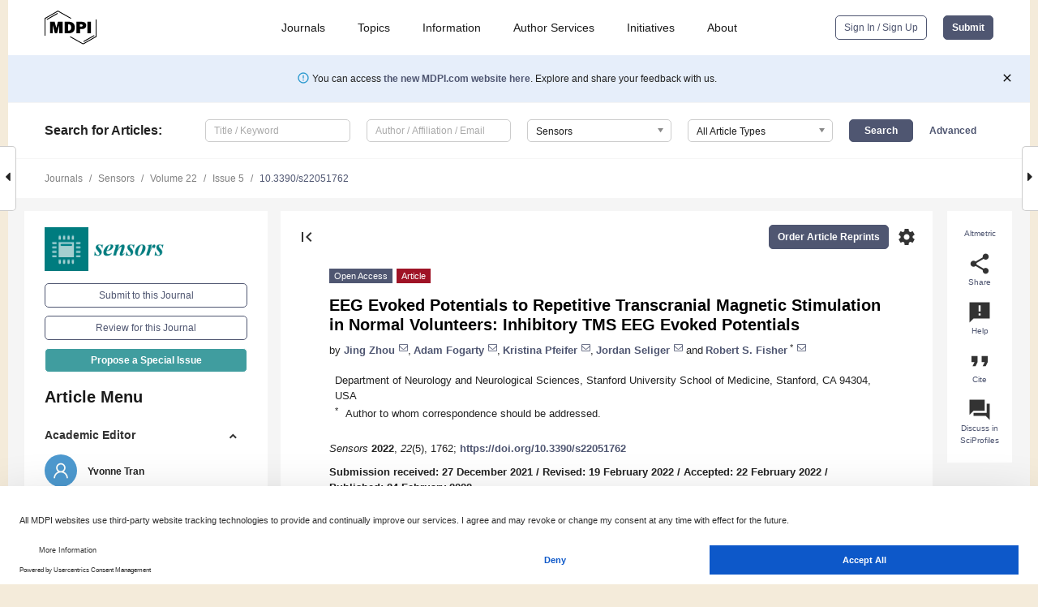

--- FILE ---
content_type: text/html; charset=UTF-8
request_url: https://www.mdpi.com/1424-8220/22/5/1762
body_size: 83216
content:


<!DOCTYPE html>
<html lang="en" xmlns:og="http://ogp.me/ns#" xmlns:fb="https://www.facebook.com/2008/fbml">
    <head>
        <meta charset="utf-8">
        <meta http-equiv="X-UA-Compatible" content="IE=edge,chrome=1">
        <meta content="mdpi" name="sso-service" />
                             <meta content="width=device-width, initial-scale=1.0" name="viewport" />        
                <title>EEG Evoked Potentials to Repetitive Transcranial Magnetic Stimulation in Normal Volunteers: Inhibitory TMS EEG Evoked Potentials</title><link rel="stylesheet" href="https://pub.mdpi-res.com/assets/css/font-awesome.min.css?eb190a3a77e5e1ee?1769073749">
        <link rel="stylesheet" href="https://pub.mdpi-res.com/assets/css/jquery.multiselect.css?f56c135cbf4d1483?1769073749">
        <link rel="stylesheet" href="https://pub.mdpi-res.com/assets/css/chosen.min.css?d7ca5ca9441ef9e1?1769073749">

                    <link rel="stylesheet" href="https://pub.mdpi-res.com/assets/css/main2.css?811c15039ec4533e?1769073749">
        
                <link rel="mask-icon" href="https://pub.mdpi-res.com/img/mask-icon-128.svg?c1c7eca266cd7013?1769073749" color="#4f5671">
        <link rel="apple-touch-icon" sizes="180x180" href="https://pub.mdpi-res.com/icon/apple-touch-icon-180x180.png?1769073749">
        <link rel="apple-touch-icon" sizes="152x152" href="https://pub.mdpi-res.com/icon/apple-touch-icon-152x152.png?1769073749">
        <link rel="apple-touch-icon" sizes="144x144" href="https://pub.mdpi-res.com/icon/apple-touch-icon-144x144.png?1769073749">
        <link rel="apple-touch-icon" sizes="120x120" href="https://pub.mdpi-res.com/icon/apple-touch-icon-120x120.png?1769073749">
        <link rel="apple-touch-icon" sizes="114x114" href="https://pub.mdpi-res.com/icon/apple-touch-icon-114x114.png?1769073749">
        <link rel="apple-touch-icon" sizes="76x76"   href="https://pub.mdpi-res.com/icon/apple-touch-icon-76x76.png?1769073749">
        <link rel="apple-touch-icon" sizes="72x72"   href="https://pub.mdpi-res.com/icon/apple-touch-icon-72x72.png?1769073749">
        <link rel="apple-touch-icon" sizes="57x57"   href="https://pub.mdpi-res.com/icon/apple-touch-icon-57x57.png?1769073749">
        <link rel="apple-touch-icon"                 href="https://pub.mdpi-res.com/icon/apple-touch-icon-57x57.png?1769073749">
        <link rel="apple-touch-icon-precomposed"     href="https://pub.mdpi-res.com/icon/apple-touch-icon-57x57.png?1769073749">
                        <link rel="manifest" href="/manifest.json">
        <meta name="theme-color" content="#ffffff">
        <meta name="application-name" content="&nbsp;"/>

            <link rel="apple-touch-startup-image" href="https://pub.mdpi-res.com/img/journals/sensors-logo-sq.png?1bab251df685d2a7">
    <link rel="apple-touch-icon" href="https://pub.mdpi-res.com/img/journals/sensors-logo-sq.png?1bab251df685d2a7">
    <meta name="msapplication-TileImage" content="https://pub.mdpi-res.com/img/journals/sensors-logo-sq.png?1bab251df685d2a7">

            <link rel="stylesheet" href="https://pub.mdpi-res.com/assets/css/jquery-ui-1.10.4.custom.min.css?80647d88647bf347?1769073749">
    <link rel="stylesheet" href="https://pub.mdpi-res.com/assets/css/magnific-popup.min.css?04d343e036f8eecd?1769073749">
    <link rel="stylesheet" href="https://pub.mdpi-res.com/assets/css/xml2html/article-html.css?b5ed6c65b8b7ceb9?1769073749">
            
    <style>

h2, #abstract .related_suggestion_title {
    }

.batch_articles a {
    color: #000;
}

    a, .batch_articles .authors a, a:focus, a:hover, a:active, .batch_articles a:focus, .batch_articles a:hover, li.side-menu-li a {
            }

    span.label a {
        color: #fff;
    }

    #main-content a.title-link:hover,
    #main-content a.title-link:focus,
    #main-content div.generic-item a.title-link:hover,
    #main-content div.generic-item a.title-link:focus {
            }

    #main-content #middle-column .generic-item.article-item a.title-link:hover,
    #main-content #middle-column .generic-item.article-item a.title-link:focus {
            }

    .art-authors a.toEncode {
        color: #333;
        font-weight: 700;
    }

    #main-content #middle-column ul li::before {
            }

    .accordion-navigation.active a.accordion__title,
    .accordion-navigation.active a.accordion__title::after {
            }

    .accordion-navigation li:hover::before,
    .accordion-navigation li:hover a,
    .accordion-navigation li:focus a {
            }

    .relative-size-container .relative-size-image .relative-size {
            }

    .middle-column__help__fixed a:hover i,
            }

    input[type="checkbox"]:checked:after {
            }

    input[type="checkbox"]:not(:disabled):hover:before {
            }

    #main-content .bolded-text {
            }


#main-content .hypothesis-count-container {
    }

#main-content .hypothesis-count-container:before {
    }

.full-size-menu ul li.menu-item .dropdown-wrapper {
    }

.full-size-menu ul li.menu-item > a.open::after {
    }

#title-story .title-story-orbit .orbit-caption {
    #background: url('/img/design/000000_background.png') !important;
    background: url('/img/design/ffffff_background.png') !important;
    color: rgb(51, 51, 51) !important;
}

#main-content .content__container__orbit {
    background-color: #000 !important;
}

#main-content .content__container__journal {
        color: #fff;
}

.html-article-menu .row span {
    }

.html-article-menu .row span.active {
    }

.accordion-navigation__journal .side-menu-li.active::before,
.accordion-navigation__journal .side-menu-li.active a {
    color: rgba(0,124,127,0.75) !important;
    font-weight: 700;
}

.accordion-navigation__journal .side-menu-li:hover::before ,
.accordion-navigation__journal .side-menu-li:hover a {
    color: rgba(0,124,127,0.75) !important;
    }

.side-menu-ul li.active a, .side-menu-ul li.active, .side-menu-ul li.active::before {
    color: rgba(0,124,127,0.75) !important;
}

.side-menu-ul li.active a {
    }

.result-selected, .active-result.highlighted, .active-result:hover,
.result-selected, .active-result.highlighted, .active-result:focus {
        }

.search-container.search-container__default-scheme {
    }

nav.tab-bar .open-small-search.active:after {
    }

.search-container.search-container__default-scheme .custom-accordion-for-small-screen-link::after {
    color: #fff;
}

@media only screen and (max-width: 50em) {
    #main-content .content__container.journal-info {
        color: #fff;
            }

    #main-content .content__container.journal-info a {
        color: #fff;
    }
} 

.button.button--color {
        }

.button.button--color:hover,
.button.button--color:focus {
            }

.button.button--color-journal {
    position: relative;
    background-color: rgba(0,124,127,0.75);
    border-color: #fff;
    color: #fff !important;
}

.button.button--color-journal:hover::before {
    content: '';
    position: absolute;
    top: 0;
    left: 0;
    height: 100%;
    width: 100%;
    background-color: #ffffff;
    opacity: 0.2;
}

.button.button--color-journal:visited,
.button.button--color-journal:hover,
.button.button--color-journal:focus {
    background-color: rgba(0,124,127,0.75);
    border-color: #fff;
    color: #fff !important;
}

.button.button--color path {
    }

.button.button--color:hover path {
    fill: #fff;
}

#main-content #search-refinements .ui-slider-horizontal .ui-slider-range {
    }

.breadcrumb__element:last-of-type a {
    }

#main-header {
    }

#full-size-menu .top-bar, #full-size-menu li.menu-item span.user-email {
    }

.top-bar-section li:not(.has-form) a:not(.button) {
    }

#full-size-menu li.menu-item .dropdown-wrapper li a:hover {
    }

#full-size-menu li.menu-item a:hover, #full-size-menu li.menu.item a:focus, nav.tab-bar a:hover {
    }
#full-size-menu li.menu.item a:active, #full-size-menu li.menu.item a.active {
    }

#full-size-menu li.menu-item a.open-mega-menu.active, #full-size-menu li.menu-item div.mega-menu, a.open-mega-menu.active {
        }

#full-size-menu li.menu-item div.mega-menu li, #full-size-menu li.menu-item div.mega-menu a {
            border-color: #9a9a9a;
}

div.type-section h2 {
                font-size: 20px;
    line-height: 26px;
    font-weight: 300;
}

div.type-section h3 {
    margin-left: 15px;
    margin-bottom: 0px;
    font-weight: 300;
}

.journal-tabs .tab-title.active a {
            }

</style>
    <link rel="stylesheet" href="https://pub.mdpi-res.com/assets/css/slick.css?f38b2db10e01b157?1769073749">

                
    <meta name="title" content="EEG Evoked Potentials to Repetitive Transcranial Magnetic Stimulation in Normal Volunteers: Inhibitory TMS EEG Evoked Potentials">
    <meta name="description" content="The impact of repetitive magnetic stimulation (rTMS) on cortex varies with stimulation parameters, so it would be useful to develop a biomarker to rapidly judge effects on cortical activity, including regions other than motor cortex. This study evaluated rTMS-evoked EEG potentials (TEP) after 1 Hz of motor cortex stimulation. New features are controls for baseline amplitude and comparison to control groups of sham stimulation. We delivered 200 test pulses at 0.20 Hz before and after 1500 treatment pulses at 1 Hz. Sequences comprised AAA = active stimulation with the same coil for test&ndash;treat&ndash;test phases (n = 22); PPP = realistic placebo coil stimulation for all three phases (n = 10); and APA = active coil stimulation for tests and placebo coil stimulation for treatment (n = 15). Signal processing displayed the evoked EEG waveforms, and peaks were measured by software. ANCOVA was used to measure differences in TEP peak amplitudes in post-rTMS trials while controlling for pre-rTMS TEP peak amplitude. Post hoc analysis showed reduced P60 amplitude in the active (AAA) rTMS group versus the placebo (APA) group. The N100 peak showed a treatment effect compared to the placebo groups, but no pairwise post hoc differences. N40 showed a trend toward increase. Changes were seen in widespread EEG leads, mostly ipsilaterally. TMS-evoked EEG potentials showed reduction of the P60 peak and increase of the N100 peak, both possibly reflecting increased slow inhibition after 1 Hz of rTMS. TMS-EEG may be a useful biomarker to assay brain excitability at a seizure focus and elsewhere, but individual responses are highly variable, and the difficulty of distinguishing merged peaks complicates interpretation." >
    <link rel="image_src" href="https://pub.mdpi-res.com/img/journals/sensors-logo.png?1bab251df685d2a7" >
    <meta name="dc.title" content="EEG Evoked Potentials to Repetitive Transcranial Magnetic Stimulation in Normal Volunteers: Inhibitory TMS EEG Evoked Potentials">

    <meta name="dc.creator" content="Jing Zhou">
    <meta name="dc.creator" content="Adam Fogarty">
    <meta name="dc.creator" content="Kristina Pfeifer">
    <meta name="dc.creator" content="Jordan Seliger">
    <meta name="dc.creator" content="Robert S. Fisher">
    
    <meta name="dc.type" content="Article">
    <meta name="dc.source" content="Sensors 2022, Vol. 22, Page 1762">
    <meta name="dc.date" content="2022-02-24">
    <meta name ="dc.identifier" content="10.3390/s22051762">
    
    <meta name="dc.publisher" content="Multidisciplinary Digital Publishing Institute">
    <meta name="dc.rights" content="http://creativecommons.org/licenses/by/3.0/">
    <meta name="dc.format" content="application/pdf" >
    <meta name="dc.language" content="en" >
    <meta name="dc.description" content="The impact of repetitive magnetic stimulation (rTMS) on cortex varies with stimulation parameters, so it would be useful to develop a biomarker to rapidly judge effects on cortical activity, including regions other than motor cortex. This study evaluated rTMS-evoked EEG potentials (TEP) after 1 Hz of motor cortex stimulation. New features are controls for baseline amplitude and comparison to control groups of sham stimulation. We delivered 200 test pulses at 0.20 Hz before and after 1500 treatment pulses at 1 Hz. Sequences comprised AAA = active stimulation with the same coil for test&ndash;treat&ndash;test phases (n = 22); PPP = realistic placebo coil stimulation for all three phases (n = 10); and APA = active coil stimulation for tests and placebo coil stimulation for treatment (n = 15). Signal processing displayed the evoked EEG waveforms, and peaks were measured by software. ANCOVA was used to measure differences in TEP peak amplitudes in post-rTMS trials while controlling for pre-rTMS TEP peak amplitude. Post hoc analysis showed reduced P60 amplitude in the active (AAA) rTMS group versus the placebo (APA) group. The N100 peak showed a treatment effect compared to the placebo groups, but no pairwise post hoc differences. N40 showed a trend toward increase. Changes were seen in widespread EEG leads, mostly ipsilaterally. TMS-evoked EEG potentials showed reduction of the P60 peak and increase of the N100 peak, both possibly reflecting increased slow inhibition after 1 Hz of rTMS. TMS-EEG may be a useful biomarker to assay brain excitability at a seizure focus and elsewhere, but individual responses are highly variable, and the difficulty of distinguishing merged peaks complicates interpretation." >

    <meta name="dc.subject" content="transcranial magnetic stimulation" >
    <meta name="dc.subject" content="epilepsy" >
    <meta name="dc.subject" content="cerebral cortex stimulation" >
    <meta name="dc.subject" content="electromagnetic influence" >
    <meta name="dc.subject" content="neurostimulation" >
    
    <meta name ="prism.issn" content="1424-8220">
    <meta name ="prism.publicationName" content="Sensors">
    <meta name ="prism.publicationDate" content="2022-02-24">
    <meta name ="prism.section" content="Article" >

            <meta name ="prism.volume" content="22">
        <meta name ="prism.number" content="5">
        <meta name ="prism.startingPage" content="1762" >

            
    <meta name="citation_issn" content="1424-8220">
    <meta name="citation_journal_title" content="Sensors">
    <meta name="citation_publisher" content="Multidisciplinary Digital Publishing Institute">
    <meta name="citation_title" content="EEG Evoked Potentials to Repetitive Transcranial Magnetic Stimulation in Normal Volunteers: Inhibitory TMS EEG Evoked Potentials">
    <meta name="citation_publication_date" content="2022/1">
    <meta name="citation_online_date" content="2022/02/24">

            <meta name="citation_volume" content="22">
        <meta name="citation_issue" content="5">
        <meta name="citation_firstpage" content="1762">

            
    <meta name="citation_author" content="Zhou, Jing">
    <meta name="citation_author" content="Fogarty, Adam">
    <meta name="citation_author" content="Pfeifer, Kristina">
    <meta name="citation_author" content="Seliger, Jordan">
    <meta name="citation_author" content="Fisher, Robert S.">
    
    <meta name="citation_doi" content="10.3390/s22051762">
    
    <meta name="citation_id" content="mdpi-s22051762">
    <meta name="citation_abstract_html_url" content="https://www.mdpi.com/1424-8220/22/5/1762">

    <meta name="citation_pdf_url" content="https://www.mdpi.com/1424-8220/22/5/1762/pdf?version=1645690847">
    <link rel="alternate" type="application/pdf" title="PDF Full-Text" href="https://www.mdpi.com/1424-8220/22/5/1762/pdf?version=1645690847">
    <meta name="fulltext_pdf" content="https://www.mdpi.com/1424-8220/22/5/1762/pdf?version=1645690847">
    
    <meta name="citation_fulltext_html_url" content="https://www.mdpi.com/1424-8220/22/5/1762/htm">
    <link rel="alternate" type="text/html" title="HTML Full-Text" href="https://www.mdpi.com/1424-8220/22/5/1762/htm">
    <meta name="fulltext_html" content="https://www.mdpi.com/1424-8220/22/5/1762/htm">
    
    <link rel="alternate" type="text/xml" title="XML Full-Text" href="https://www.mdpi.com/1424-8220/22/5/1762/xml">
    <meta name="fulltext_xml" content="https://www.mdpi.com/1424-8220/22/5/1762/xml">
    <meta name="citation_xml_url" content="https://www.mdpi.com/1424-8220/22/5/1762/xml">
    
    <meta name="twitter:card" content="summary" />
    <meta name="twitter:site" content="@MDPIOpenAccess" />
    <meta name="twitter:image" content="https://pub.mdpi-res.com/img/journals/sensors-logo-social.png?1bab251df685d2a7" />

    <meta property="fb:app_id" content="131189377574"/>
    <meta property="og:site_name" content="MDPI"/>
    <meta property="og:type" content="article"/>
    <meta property="og:url" content="https://www.mdpi.com/1424-8220/22/5/1762" />
    <meta property="og:title" content="EEG Evoked Potentials to Repetitive Transcranial Magnetic Stimulation in Normal Volunteers: Inhibitory TMS EEG Evoked Potentials" />
    <meta property="og:description" content="The impact of repetitive magnetic stimulation (rTMS) on cortex varies with stimulation parameters, so it would be useful to develop a biomarker to rapidly judge effects on cortical activity, including regions other than motor cortex. This study evaluated rTMS-evoked EEG potentials (TEP) after 1 Hz of motor cortex stimulation. New features are controls for baseline amplitude and comparison to control groups of sham stimulation. We delivered 200 test pulses at 0.20 Hz before and after 1500 treatment pulses at 1 Hz. Sequences comprised AAA = active stimulation with the same coil for test&ndash;treat&ndash;test phases (n = 22); PPP = realistic placebo coil stimulation for all three phases (n = 10); and APA = active coil stimulation for tests and placebo coil stimulation for treatment (n = 15). Signal processing displayed the evoked EEG waveforms, and peaks were measured by software. ANCOVA was used to measure differences in TEP peak amplitudes in post-rTMS trials while controlling for pre-rTMS TEP peak amplitude. Post hoc analysis showed reduced P60 amplitude in the active (AAA) rTMS group versus the placebo (APA) group. The N100 peak showed a treatment effect compared to the placebo groups, but no pairwise post hoc differences. N40 showed a trend toward increase. Changes were seen in widespread EEG leads, mostly ipsilaterally. TMS-evoked EEG potentials showed reduction of the P60 peak and increase of the N100 peak, both possibly reflecting increased slow inhibition after 1 Hz of rTMS. TMS-EEG may be a useful biomarker to assay brain excitability at a seizure focus and elsewhere, but individual responses are highly variable, and the difficulty of distinguishing merged peaks complicates interpretation." />
    <meta property="og:image" content="https://pub.mdpi-res.com/sensors/sensors-22-01762/article_deploy/html/images/sensors-22-01762-g001-550.jpg?1645690931" />
                <link rel="alternate" type="application/rss+xml" title="MDPI Publishing - Latest articles" href="https://www.mdpi.com/rss">
                
        <meta name="google-site-verification" content="PxTlsg7z2S00aHroktQd57fxygEjMiNHydKn3txhvwY">
        <meta name="facebook-domain-verification" content="mcoq8dtq6sb2hf7z29j8w515jjoof7" />

                <script id="usercentrics-cmp" src="https://web.cmp.usercentrics.eu/ui/loader.js" data-ruleset-id="PbAnaGk92sB5Cc" async></script>
        
        <!--[if lt IE 9]>
            <script>var browserIe8 = true;</script>
            <link rel="stylesheet" href="https://pub.mdpi-res.com/assets/css/ie8foundationfix.css?50273beac949cbf0?1769073749">
            <script src="//html5shiv.googlecode.com/svn/trunk/html5.js"></script>
            <script src="//cdnjs.cloudflare.com/ajax/libs/html5shiv/3.6.2/html5shiv.js"></script>
            <script src="//s3.amazonaws.com/nwapi/nwmatcher/nwmatcher-1.2.5-min.js"></script>
            <script src="//html5base.googlecode.com/svn-history/r38/trunk/js/selectivizr-1.0.3b.js"></script>
            <script src="//cdnjs.cloudflare.com/ajax/libs/respond.js/1.1.0/respond.min.js"></script>
            <script src="https://pub.mdpi-res.com/assets/js/ie8/ie8patch.js?9e1d3c689a0471df?1769073749"></script>
            <script src="https://pub.mdpi-res.com/assets/js/ie8/rem.min.js?94b62787dcd6d2f2?1769073749"></script>            
                                                        <![endif]-->

                    <script>
                window.dataLayer = window.dataLayer || [];
                function gtag() { dataLayer.push(arguments); }
                gtag('consent', 'default', {
                    'ad_user_data': 'denied',
                    'ad_personalization': 'denied',
                    'ad_storage': 'denied',
                    'analytics_storage': 'denied',
                    'wait_for_update': 500,
                });
                dataLayer.push({'gtm.start': new Date().getTime(), 'event': 'gtm.js'});

                            </script>

            <script>
                (function(w,d,s,l,i){w[l]=w[l]||[];w[l].push({'gtm.start':
                new Date().getTime(),event:'gtm.js'});var f=d.getElementsByTagName(s)[0],
                j=d.createElement(s),dl=l!='dataLayer'?'&l='+l:'';j.async=true;j.src=
                'https://www.googletagmanager.com/gtm.js?id='+i+dl;f.parentNode.insertBefore(j,f);
                })(window,document,'script','dataLayer','GTM-WPK7SW5');
            </script>

                        
                              <script>!function(e){var n="https://s.go-mpulse.net/boomerang/";if("True"=="True")e.BOOMR_config=e.BOOMR_config||{},e.BOOMR_config.PageParams=e.BOOMR_config.PageParams||{},e.BOOMR_config.PageParams.pci=!0,n="https://s2.go-mpulse.net/boomerang/";if(window.BOOMR_API_key="4MGA4-E5JH8-79LAG-STF7X-79Z92",function(){function e(){if(!o){var e=document.createElement("script");e.id="boomr-scr-as",e.src=window.BOOMR.url,e.async=!0,i.parentNode.appendChild(e),o=!0}}function t(e){o=!0;var n,t,a,r,d=document,O=window;if(window.BOOMR.snippetMethod=e?"if":"i",t=function(e,n){var t=d.createElement("script");t.id=n||"boomr-if-as",t.src=window.BOOMR.url,BOOMR_lstart=(new Date).getTime(),e=e||d.body,e.appendChild(t)},!window.addEventListener&&window.attachEvent&&navigator.userAgent.match(/MSIE [67]\./))return window.BOOMR.snippetMethod="s",void t(i.parentNode,"boomr-async");a=document.createElement("IFRAME"),a.src="about:blank",a.title="",a.role="presentation",a.loading="eager",r=(a.frameElement||a).style,r.width=0,r.height=0,r.border=0,r.display="none",i.parentNode.appendChild(a);try{O=a.contentWindow,d=O.document.open()}catch(_){n=document.domain,a.src="javascript:var d=document.open();d.domain='"+n+"';void(0);",O=a.contentWindow,d=O.document.open()}if(n)d._boomrl=function(){this.domain=n,t()},d.write("<bo"+"dy onload='document._boomrl();'>");else if(O._boomrl=function(){t()},O.addEventListener)O.addEventListener("load",O._boomrl,!1);else if(O.attachEvent)O.attachEvent("onload",O._boomrl);d.close()}function a(e){window.BOOMR_onload=e&&e.timeStamp||(new Date).getTime()}if(!window.BOOMR||!window.BOOMR.version&&!window.BOOMR.snippetExecuted){window.BOOMR=window.BOOMR||{},window.BOOMR.snippetStart=(new Date).getTime(),window.BOOMR.snippetExecuted=!0,window.BOOMR.snippetVersion=12,window.BOOMR.url=n+"4MGA4-E5JH8-79LAG-STF7X-79Z92";var i=document.currentScript||document.getElementsByTagName("script")[0],o=!1,r=document.createElement("link");if(r.relList&&"function"==typeof r.relList.supports&&r.relList.supports("preload")&&"as"in r)window.BOOMR.snippetMethod="p",r.href=window.BOOMR.url,r.rel="preload",r.as="script",r.addEventListener("load",e),r.addEventListener("error",function(){t(!0)}),setTimeout(function(){if(!o)t(!0)},3e3),BOOMR_lstart=(new Date).getTime(),i.parentNode.appendChild(r);else t(!1);if(window.addEventListener)window.addEventListener("load",a,!1);else if(window.attachEvent)window.attachEvent("onload",a)}}(),"".length>0)if(e&&"performance"in e&&e.performance&&"function"==typeof e.performance.setResourceTimingBufferSize)e.performance.setResourceTimingBufferSize();!function(){if(BOOMR=e.BOOMR||{},BOOMR.plugins=BOOMR.plugins||{},!BOOMR.plugins.AK){var n=""=="true"?1:0,t="",a="clphhiqx24f622lsa6da-f-2b547c1c8-clientnsv4-s.akamaihd.net",i="false"=="true"?2:1,o={"ak.v":"39","ak.cp":"1774948","ak.ai":parseInt("1155516",10),"ak.ol":"0","ak.cr":10,"ak.ipv":4,"ak.proto":"h2","ak.rid":"1b9796e7","ak.r":48121,"ak.a2":n,"ak.m":"dscb","ak.n":"essl","ak.bpcip":"18.222.115.0","ak.cport":34108,"ak.gh":"23.62.38.237","ak.quicv":"","ak.tlsv":"tls1.3","ak.0rtt":"","ak.0rtt.ed":"","ak.csrc":"-","ak.acc":"","ak.t":"1769080710","ak.ak":"hOBiQwZUYzCg5VSAfCLimQ==AmPFMUubEvSDbI/wR1zWxF8qgAUF4aNQJhnbLCfUcg44HZpWQdm3ERfKTfCnuWiAKFxXORXpZHc2/eJmjyTQm8FuCViLMASArWBYjSiYBQHBb6vb9Ggv0s9lLZ5gqHEjvi8Eyz+WpS1fB9SC5NFuM0HgxKq6kf6TsDLwhgkupEXb/j/bViJkg05s1kaLg7K8qdHyRuPLWb9dGZ226rxKP1QRB5WmfuYCmpFKRWUzZzgD3XqENYzABQ/M6gvH4JW/QLfGZ/TXE0L3YmpXzqFKvfAbuTCRFDSzBJCQzbsEp/0UP7egoVQU3UFzxEggG2HndJhgbgbbl/6lB8fCb+cwwHOtV2qvhLJjs/x8Q/meLHHWlSw2mdaS9rF4AkH99gv7Pav7EkIwwPadBFf+gGR9oACsUGGi1u/UC5LkdhK66E0=","ak.pv":"21","ak.dpoabenc":"","ak.tf":i};if(""!==t)o["ak.ruds"]=t;var r={i:!1,av:function(n){var t="http.initiator";if(n&&(!n[t]||"spa_hard"===n[t]))o["ak.feo"]=void 0!==e.aFeoApplied?1:0,BOOMR.addVar(o)},rv:function(){var e=["ak.bpcip","ak.cport","ak.cr","ak.csrc","ak.gh","ak.ipv","ak.m","ak.n","ak.ol","ak.proto","ak.quicv","ak.tlsv","ak.0rtt","ak.0rtt.ed","ak.r","ak.acc","ak.t","ak.tf"];BOOMR.removeVar(e)}};BOOMR.plugins.AK={akVars:o,akDNSPreFetchDomain:a,init:function(){if(!r.i){var e=BOOMR.subscribe;e("before_beacon",r.av,null,null),e("onbeacon",r.rv,null,null),r.i=!0}return this},is_complete:function(){return!0}}}}()}(window);</script></head>

    <body>
         
                		        	        		        	
		<div class="direction direction_right" id="small_right" style="border-right-width: 0px; padding:0;">
        <i class="fa fa-caret-right fa-2x"></i>
    </div>

	<div class="big_direction direction_right" id="big_right" style="border-right-width: 0px;">
				<div style="text-align: right;">
									Next Article in Journal<br>
				<div><a href="/1424-8220/22/5/1764">A Sensor for Characterisation of Liquid Materials with High Permittivity and High Dielectric Loss</a></div>
					 			 		Next Article in Special Issue<br>
		 		<div><a href="/1424-8220/22/7/2629">An Exploratory EEG Analysis on the Effects of Virtual Reality in People with Neuropathic Pain Following Spinal Cord Injury</a></div>
		 		 		 	</div>
	</div>
	
		<div class="direction" id="small_left" style="border-left-width: 0px">
        <i class="fa fa-caret-left fa-2x"></i>
    </div>
	<div class="big_direction" id="big_left" style="border-left-width: 0px;">
				<div>
									Previous Article in Journal<br>
				<div><a href="/1424-8220/22/5/1763">A Review of Mechanical and Chemical Sensors for Automotive Li-Ion Battery Systems</a></div>
					 			 		Previous Article in Special Issue<br>
		 		<div><a href="/1424-8220/22/4/1477">Complex Pearson Correlation Coefficient for EEG Connectivity Analysis</a></div>
		 			 	 	</div>
	</div>
	    <div style="clear: both;"></div>

                    
<div id="menuModal" class="reveal-modal reveal-modal-new reveal-modal-menu" aria-hidden="true" data-reveal role="dialog">
    <div class="menu-container">
        <div class="UI_NavMenu">
            


<div class="content__container " >
    <div class="custom-accordion-for-small-screen-link " >
                            <h2>Journals</h2>
                    </div>

    <div class="target-item custom-accordion-for-small-screen-content show-for-medium-up">
                            <div class="menu-container__links">
                        <div style="width: 100%; float: left;">
                            <a href="/about/journals">Active Journals</a>
                            <a href="/about/journalfinder">Find a Journal</a>
                            <a href="/about/journals/proposal">Journal Proposal</a>
                            <a href="/about/proceedings">Proceedings Series</a>
                        </div>
                    </div>
                    </div>
</div>

            <a href="/topics">
                <h2>Topics</h2>
            </a>

            


<div class="content__container " >
    <div class="custom-accordion-for-small-screen-link " >
                            <h2>Information</h2>
                    </div>

    <div class="target-item custom-accordion-for-small-screen-content show-for-medium-up">
                            <div class="menu-container__links">
                        <div style="width: 100%; max-width: 200px; float: left;">
                            <a href="/authors">For Authors</a>
                            <a href="/reviewers">For Reviewers</a>
                            <a href="/editors">For Editors</a>
                            <a href="/librarians">For Librarians</a>
                            <a href="/publishing_services">For Publishers</a>
                            <a href="/societies">For Societies</a>
                            <a href="/conference_organizers">For Conference Organizers</a>
                        </div>
                        <div style="width: 100%; max-width: 250px; float: left;">
                            <a href="/openaccess">Open Access Policy</a>
                            <a href="/ioap">Institutional Open Access Program</a>
                            <a href="/special_issues_guidelines">Special Issues Guidelines</a>
                            <a href="/editorial_process">Editorial Process</a>
                            <a href="/ethics">Research and Publication Ethics</a>
                            <a href="/apc">Article Processing Charges</a>
                            <a href="/awards">Awards</a>
                            <a href="/testimonials">Testimonials</a>
                        </div>
                    </div>
                    </div>
</div>

            <a href="/authors/english">
                <h2>Author Services</h2>
            </a>

            


<div class="content__container " >
    <div class="custom-accordion-for-small-screen-link " >
                            <h2>Initiatives</h2>
                    </div>

    <div class="target-item custom-accordion-for-small-screen-content show-for-medium-up">
                            <div class="menu-container__links">
                        <div style="width: 100%; float: left;">
                            <a href="https://sciforum.net" target="_blank" rel="noopener noreferrer">Sciforum</a>
                            <a href="https://www.mdpi.com/books" target="_blank" rel="noopener noreferrer">MDPI Books</a>
                            <a href="https://www.preprints.org" target="_blank" rel="noopener noreferrer">Preprints.org</a>
                            <a href="https://www.scilit.com" target="_blank" rel="noopener noreferrer">Scilit</a>
                            <a href="https://sciprofiles.com" target="_blank" rel="noopener noreferrer">SciProfiles</a>
                            <a href="https://encyclopedia.pub" target="_blank" rel="noopener noreferrer">Encyclopedia</a>
                            <a href="https://jams.pub" target="_blank" rel="noopener noreferrer">JAMS</a>
                            <a href="/about/proceedings">Proceedings Series</a>
                        </div>
                    </div>
                    </div>
</div>

            


<div class="content__container " >
    <div class="custom-accordion-for-small-screen-link " >
                            <h2>About</h2>
                    </div>

    <div class="target-item custom-accordion-for-small-screen-content show-for-medium-up">
                            <div class="menu-container__links">
                        <div style="width: 100%; float: left;">
                            <a href="/about">Overview</a>
                            <a href="/about/contact">Contact</a>
                            <a href="https://careers.mdpi.com" target="_blank" rel="noopener noreferrer">Careers</a>
                            <a href="/about/announcements">News</a>
                            <a href="/about/press">Press</a>
                            <a href="http://blog.mdpi.com/" target="_blank" rel="noopener noreferrer">Blog</a>
                        </div>
                    </div>
                    </div>
</div>
        </div>

        <div class="menu-container__buttons">
                            <a class="button UA_SignInUpButton" href="/user/login">Sign In / Sign Up</a>
                    </div>
    </div>
</div>

                
<div id="captchaModal" class="reveal-modal reveal-modal-new reveal-modal-new--small" data-reveal aria-label="Captcha" aria-hidden="true" role="dialog"></div>
        
<div id="actionDisabledModal" class="reveal-modal" data-reveal aria-labelledby="actionDisableModalTitle" aria-hidden="true" role="dialog" style="width: 300px;">
    <h2 id="actionDisableModalTitle">Notice</h2>
    <form action="/email/captcha" method="post" id="emailCaptchaForm">
        <div class="row">
            <div id="js-action-disabled-modal-text" class="small-12 columns">
            </div>
            
            <div id="js-action-disabled-modal-submit" class="small-12 columns" style="margin-top: 10px; display: none;">
                You can make submissions to other journals 
                <a href="https://susy.mdpi.com/user/manuscripts/upload">here</a>.
            </div>
        </div>
    </form>
    <a class="close-reveal-modal" aria-label="Close">
        <i class="material-icons">clear</i>
    </a>
</div>
        
<div id="rssNotificationModal" class="reveal-modal reveal-modal-new" data-reveal aria-labelledby="rssNotificationModalTitle" aria-hidden="true" role="dialog">
    <div class="row">
        <div class="small-12 columns">
            <h2 id="rssNotificationModalTitle">Notice</h2>
            <p>
                You are accessing a machine-readable page. In order to be human-readable, please install an RSS reader.
            </p>
        </div>
    </div>
    <div class="row">
        <div class="small-12 columns">
            <a class="button button--color js-rss-notification-confirm">Continue</a>
            <a class="button button--grey" onclick="$(this).closest('.reveal-modal').find('.close-reveal-modal').click(); return false;">Cancel</a>
        </div>
    </div>
    <a class="close-reveal-modal" aria-label="Close">
        <i class="material-icons">clear</i>
    </a>
</div>
        
<div id="drop-article-label-openaccess" class="f-dropdown medium" data-dropdown-content aria-hidden="true" tabindex="-1">
    <p>
        All articles published by MDPI are made immediately available worldwide under an open access license. No special 
        permission is required to reuse all or part of the article published by MDPI, including figures and tables. For 
        articles published under an open access Creative Common CC BY license, any part of the article may be reused without 
        permission provided that the original article is clearly cited. For more information, please refer to
        <a href="https://www.mdpi.com/openaccess">https://www.mdpi.com/openaccess</a>.
    </p>
</div>

<div id="drop-article-label-feature" class="f-dropdown medium" data-dropdown-content aria-hidden="true" tabindex="-1">
    <p>
        Feature papers represent the most advanced research with significant potential for high impact in the field. A Feature 
        Paper should be a substantial original Article that involves several techniques or approaches, provides an outlook for 
        future research directions and describes possible research applications.
    </p>

    <p>
        Feature papers are submitted upon individual invitation or recommendation by the scientific editors and must receive 
        positive feedback from the reviewers.
    </p>
</div>

<div id="drop-article-label-choice" class="f-dropdown medium" data-dropdown-content aria-hidden="true" tabindex="-1">
    <p>
        Editor’s Choice articles are based on recommendations by the scientific editors of MDPI journals from around the world. 
        Editors select a small number of articles recently published in the journal that they believe will be particularly 
        interesting to readers, or important in the respective research area. The aim is to provide a snapshot of some of the 
        most exciting work published in the various research areas of the journal.

        <div style="margin-top: -10px;">
            <div id="drop-article-label-choice-journal-link" style="display: none; margin-top: -10px; padding-top: 10px;">
            </div>
        </div>
    </p>
</div>

<div id="drop-article-label-resubmission" class="f-dropdown medium" data-dropdown-content aria-hidden="true" tabindex="-1">
    <p>
        Original Submission Date Received: <span id="drop-article-label-resubmission-date"></span>.
    </p>
</div>

                <div id="container">
                        
                <noscript>
                    <div id="no-javascript">
                        You seem to have javascript disabled. Please note that many of the page functionalities won't work as expected without javascript enabled.
                    </div>
                </noscript>

                <div class="fixed">
                    <nav class="tab-bar show-for-medium-down">
                        <div class="row full-width collapse">
                            <div class="medium-3 small-4 columns">
                                <a href="/">
                                    <img class="full-size-menu__mdpi-logo" src="https://pub.mdpi-res.com/img/design/mdpi-pub-logo-black-small1.svg?da3a8dcae975a41c?1769073749" style="width: 64px;" title="MDPI Open Access Journals">
                                </a>
                            </div>
                            <div class="medium-3 small-4 columns right-aligned">
                                <div class="show-for-medium-down">
                                    <a href="#" style="display: none;">
                                        <i class="material-icons" onclick="$('#menuModal').foundation('reveal', 'close'); return false;">clear</i>
                                    </a>

                                    <a class="js-toggle-desktop-layout-link" title="Toggle desktop layout" style="display: none;" href="/toggle_desktop_layout_cookie">
                                        <i class="material-icons">zoom_out_map</i>
                                    </a>

                                                                            <a href="#" class="js-open-small-search open-small-search">
                                            <i class="material-icons show-for-small only">search</i>
                                        </a>
                                    
                                    <a title="MDPI main page" class="js-open-menu" data-reveal-id="menuModal" href="#">
                                        <i class="material-icons">menu</i>
                                    </a>
                                </div>
                            </div>
                        </div>
                    </nav>                       	
                </div>
                
                <section class="main-section">
                    <header>
                        <div class="full-size-menu show-for-large-up">
                             
                                <div class="row full-width">
                                                                        <div class="large-1 columns">
                                        <a href="/">
                                            <img class="full-size-menu__mdpi-logo" src="https://pub.mdpi-res.com/img/design/mdpi-pub-logo-black-small1.svg?da3a8dcae975a41c?1769073749" title="MDPI Open Access Journals">
                                        </a>
                                    </div>

                                                                        <div class="large-8 columns text-right UI_NavMenu">
                                        <ul>
                                            <li class="menu-item"> 
                                                <a href="/about/journals" data-dropdown="journals-dropdown" aria-controls="journals-dropdown" aria-expanded="false" data-options="is_hover: true; hover_timeout: 200">Journals</a>

                                                <ul id="journals-dropdown" class="f-dropdown dropdown-wrapper dropdown-wrapper__small" data-dropdown-content aria-hidden="true" tabindex="-1">
                                                    <li>
                                                        <div class="row">
                                                            <div class="small-12 columns">
                                                                <ul>
                                                                    <li>
                                                                        <a href="/about/journals">
                                                                            Active Journals
                                                                        </a>
                                                                    </li>
                                                                    <li>
                                                                        <a href="/about/journalfinder">
                                                                            Find a Journal
                                                                        </a>
                                                                    </li>
                                                                    <li>
                                                                        <a href="/about/journals/proposal">
                                                                            Journal Proposal
                                                                        </a>
                                                                    </li>
                                                                    <li>
                                                                        <a href="/about/proceedings">
                                                                            Proceedings Series
                                                                        </a>
                                                                    </li>
                                                                </ul>
                                                            </div>
                                                        </div>
                                                    </li>
                                                </ul>
                                            </li>

                                            <li class="menu-item"> 
                                                <a href="/topics">Topics</a>
                                            </li>

                                            <li class="menu-item"> 
                                                <a href="/authors" data-dropdown="information-dropdown" aria-controls="information-dropdown" aria-expanded="false" data-options="is_hover:true; hover_timeout:200">Information</a>

                                                <ul id="information-dropdown" class="f-dropdown dropdown-wrapper" data-dropdown-content aria-hidden="true" tabindex="-1">
                                                    <li>
                                                        <div class="row">
                                                            <div class="small-5 columns right-border">
                                                                <ul>
                                                                    <li>
                                                                        <a href="/authors">For Authors</a>
                                                                    </li>
                                                                    <li>
                                                                        <a href="/reviewers">For Reviewers</a>
                                                                    </li>
                                                                    <li>
                                                                        <a href="/editors">For Editors</a>
                                                                    </li>
                                                                    <li>
                                                                        <a href="/librarians">For Librarians</a>
                                                                    </li>
                                                                    <li>
                                                                        <a href="/publishing_services">For Publishers</a>
                                                                    </li>
                                                                    <li>
                                                                        <a href="/societies">For Societies</a>
                                                                    </li>
                                                                    <li>
                                                                        <a href="/conference_organizers">For Conference Organizers</a>
                                                                    </li>
                                                                </ul>
                                                            </div>

                                                            <div class="small-7 columns">
                                                                <ul>
                                                                    <li>
                                                                        <a href="/openaccess">Open Access Policy</a>
                                                                    </li>
                                                                    <li>
                                                                        <a href="/ioap">Institutional Open Access Program</a>
                                                                    </li>
                                                                    <li>
                                                                        <a href="/special_issues_guidelines">Special Issues Guidelines</a>
                                                                    </li>
                                                                    <li>
                                                                        <a href="/editorial_process">Editorial Process</a>
                                                                    </li>
                                                                    <li>
                                                                        <a href="/ethics">Research and Publication Ethics</a>
                                                                    </li>
                                                                    <li>
                                                                        <a href="/apc">Article Processing Charges</a>
                                                                    </li>
                                                                    <li>
                                                                        <a href="/awards">Awards</a>
                                                                    </li>
                                                                    <li>
                                                                        <a href="/testimonials">Testimonials</a>
                                                                    </li>
                                                                </ul>
                                                            </div>
                                                        </div>
                                                    </li>
                                                </ul>
                                            </li>

                                            <li class="menu-item">
                                                <a href="/authors/english">Author Services</a>
                                            </li>

                                            <li class="menu-item"> 
                                                <a href="/about/initiatives" data-dropdown="initiatives-dropdown" aria-controls="initiatives-dropdown" aria-expanded="false" data-options="is_hover: true; hover_timeout: 200">Initiatives</a>

                                                <ul id="initiatives-dropdown" class="f-dropdown dropdown-wrapper dropdown-wrapper__small" data-dropdown-content aria-hidden="true" tabindex="-1">
                                                    <li>
                                                        <div class="row">
                                                            <div class="small-12 columns">
                                                                <ul>
                                                                    <li>
                                                                        <a href="https://sciforum.net" target="_blank" rel="noopener noreferrer">
                                                                                                                                                        Sciforum
                                                                        </a>
                                                                    </li>
                                                                    <li>
                                                                        <a href="https://www.mdpi.com/books" target="_blank" rel="noopener noreferrer">
                                                                                                                                                        MDPI Books
                                                                        </a>
                                                                    </li>
                                                                    <li>
                                                                        <a href="https://www.preprints.org" target="_blank" rel="noopener noreferrer">
                                                                                                                                                        Preprints.org
                                                                        </a>
                                                                    </li>
                                                                    <li>
                                                                        <a href="https://www.scilit.com" target="_blank" rel="noopener noreferrer">
                                                                                                                                                        Scilit
                                                                        </a>
                                                                    </li>
                                                                    <li>
                                                                        <a href="https://sciprofiles.com" target="_blank" rel="noopener noreferrer">
                                                                            SciProfiles
                                                                        </a>
                                                                    </li>
                                                                    <li>
                                                                        <a href="https://encyclopedia.pub" target="_blank" rel="noopener noreferrer">
                                                                                                                                                        Encyclopedia
                                                                        </a>
                                                                    </li>
                                                                    <li>
                                                                        <a href="https://jams.pub" target="_blank" rel="noopener noreferrer">
                                                                            JAMS
                                                                        </a>
                                                                    </li>
                                                                    <li>
                                                                        <a href="/about/proceedings">
                                                                            Proceedings Series
                                                                        </a>
                                                                    </li>
                                                                </ul>
                                                            </div>
                                                        </div>
                                                    </li>
                                                </ul>
                                            </li>

                                            <li class="menu-item"> 
                                                <a href="/about" data-dropdown="about-dropdown" aria-controls="about-dropdown" aria-expanded="false" data-options="is_hover: true; hover_timeout: 200">About</a>

                                                <ul id="about-dropdown" class="f-dropdown dropdown-wrapper dropdown-wrapper__small" data-dropdown-content aria-hidden="true" tabindex="-1">
                                                    <li>
                                                        <div class="row">
                                                            <div class="small-12 columns">
                                                                <ul>
                                                                    <li>
                                                                        <a href="/about">
                                                                            Overview
                                                                        </a>
                                                                    </li>
                                                                    <li>
                                                                        <a href="/about/contact">
                                                                            Contact
                                                                        </a>
                                                                    </li>
                                                                    <li>
                                                                        <a href="https://careers.mdpi.com" target="_blank" rel="noopener noreferrer">
                                                                            Careers
                                                                        </a>
                                                                    </li>
                                                                    <li> 
                                                                        <a href="/about/announcements">
                                                                            News
                                                                        </a>
                                                                    </li>
                                                                    <li> 
                                                                        <a href="/about/press">
                                                                            Press
                                                                        </a>
                                                                    </li>
                                                                    <li>
                                                                        <a href="http://blog.mdpi.com/" target="_blank" rel="noopener noreferrer">
                                                                            Blog
                                                                        </a>
                                                                    </li>
                                                                </ul>
                                                            </div>
                                                        </div>
                                                    </li>
                                                </ul>
                                            </li>

                                                                                    </ul>
                                    </div>

                                    <div class="large-3 columns text-right full-size-menu__buttons">
                                        <div>
                                                                                            <a class="button button--default-inversed UA_SignInUpButton" href="/user/login">Sign In / Sign Up</a>
                                            
                                                <a class="button button--default js-journal-active-only-link js-journal-active-only-submit-link UC_NavSubmitButton" href="            https://susy.mdpi.com/user/manuscripts/upload?journal=sensors
    " data-disabledmessage="new submissions are not possible.">Submit</a>
                                        </div>
                                    </div>
                                </div>
                            </div>

                            <div class="row full-width new-website-link-banner" style="padding: 20px 50px 20px 20px; background-color: #E6EEFA; position: relative; display: none;">
                                <div class="small-12 columns" style="padding: 0; margin: 0; text-align: center;">
                                    <i class="material-icons" style="font-size: 16px; color: #2C9ACF; position: relative; top: -2px;">error_outline</i>
                                    You can access <a href="https://www.mdpi.com/redirect/new_site?return=/1424-8220/22/5/1762">the new MDPI.com website here</a>. Explore and share your feedback with us.
                                    <a href="#" class="new-website-link-banner-close"><i class="material-icons" style="font-size: 16px; color: #000000; position: absolute; right: -30px; top: 0px;">close</i></a>
                                </div>
                            </div>

                                                            <div class="header-divider">&nbsp;</div>
                            
                                                            <div class="search-container hide-for-small-down row search-container__homepage-scheme">
                                                                                                                        
















<form id="basic_search" style="background-color: inherit !important;" class="large-12 medium-12 columns " action="/search" method="get">

    <div class="row search-container__main-elements">
            
            <div class="large-2 medium-2 small-12 columns text-right1 small-only-text-left">
        <div class="show-for-medium-up">
            <div class="search-input-label">&nbsp;</div>
        </div>
            <span class="search-container__title">Search<span class="hide-for-medium"> for Articles</span><span class="hide-for-small">:</span></span>
    
    </div>


        <div class="custom-accordion-for-small-screen-content">
                
                <div class="large-2 medium-2 small-6 columns ">
        <div class="">
            <div class="search-input-label">Title / Keyword</div>
        </div>
                <input type="text" placeholder="Title / Keyword" id="q" tabindex="1" name="q" value="" />
    
    </div>


                
                <div class="large-2 medium-2 small-6 columns ">
        <div class="">
            <div class="search-input-label">Author / Affiliation / Email</div>
        </div>
                <input type="text" id="authors" placeholder="Author / Affiliation / Email" tabindex="2" name="authors" value="" />
    
    </div>


                
                <div class="large-2 medium-2 small-6 columns ">
        <div class="">
            <div class="search-input-label">Journal</div>
        </div>
                <select id="journal" tabindex="3" name="journal" class="chosen-select">
            <option value="">All Journals</option>
             
                        <option value="accountaudit" >
                                    Accounting and Auditing
                            </option>
             
                        <option value="acoustics" >
                                    Acoustics
                            </option>
             
                        <option value="amh" >
                                    Acta Microbiologica Hellenica (AMH)
                            </option>
             
                        <option value="actuators" >
                                    Actuators
                            </option>
             
                        <option value="adhesives" >
                                    Adhesives
                            </option>
             
                        <option value="admsci" >
                                    Administrative Sciences
                            </option>
             
                        <option value="adolescents" >
                                    Adolescents
                            </option>
             
                        <option value="arm" >
                                    Advances in Respiratory Medicine (ARM)
                            </option>
             
                        <option value="aerobiology" >
                                    Aerobiology
                            </option>
             
                        <option value="aerospace" >
                                    Aerospace
                            </option>
             
                        <option value="agriculture" >
                                    Agriculture
                            </option>
             
                        <option value="agriengineering" >
                                    AgriEngineering
                            </option>
             
                        <option value="agrochemicals" >
                                    Agrochemicals
                            </option>
             
                        <option value="agronomy" >
                                    Agronomy
                            </option>
             
                        <option value="ai" >
                                    AI
                            </option>
             
                        <option value="aichem" >
                                    AI Chemistry
                            </option>
             
                        <option value="aieng" >
                                    AI for Engineering
                            </option>
             
                        <option value="aieduc" >
                                    AI in Education
                            </option>
             
                        <option value="aimed" >
                                    AI in Medicine
                            </option>
             
                        <option value="aimater" >
                                    AI Materials
                            </option>
             
                        <option value="aisens" >
                                    AI Sensors
                            </option>
             
                        <option value="air" >
                                    Air
                            </option>
             
                        <option value="algorithms" >
                                    Algorithms
                            </option>
             
                        <option value="allergies" >
                                    Allergies
                            </option>
             
                        <option value="alloys" >
                                    Alloys
                            </option>
             
                        <option value="analog" >
                                    Analog
                            </option>
             
                        <option value="analytica" >
                                    Analytica
                            </option>
             
                        <option value="analytics" >
                                    Analytics
                            </option>
             
                        <option value="anatomia" >
                                    Anatomia
                            </option>
             
                        <option value="anesthres" >
                                    Anesthesia Research
                            </option>
             
                        <option value="animals" >
                                    Animals
                            </option>
             
                        <option value="antibiotics" >
                                    Antibiotics
                            </option>
             
                        <option value="antibodies" >
                                    Antibodies
                            </option>
             
                        <option value="antioxidants" >
                                    Antioxidants
                            </option>
             
                        <option value="applbiosci" >
                                    Applied Biosciences
                            </option>
             
                        <option value="applmech" >
                                    Applied Mechanics
                            </option>
             
                        <option value="applmicrobiol" >
                                    Applied Microbiology
                            </option>
             
                        <option value="applnano" >
                                    Applied Nano
                            </option>
             
                        <option value="applsci" >
                                    Applied Sciences
                            </option>
             
                        <option value="asi" >
                                    Applied System Innovation (ASI)
                            </option>
             
                        <option value="appliedchem" >
                                    AppliedChem
                            </option>
             
                        <option value="appliedmath" >
                                    AppliedMath
                            </option>
             
                        <option value="appliedphys" >
                                    AppliedPhys
                            </option>
             
                        <option value="aquacj" >
                                    Aquaculture Journal
                            </option>
             
                        <option value="architecture" >
                                    Architecture
                            </option>
             
                        <option value="arthropoda" >
                                    Arthropoda
                            </option>
             
                        <option value="arts" >
                                    Arts
                            </option>
             
                        <option value="astronautics" >
                                    Astronautics
                            </option>
             
                        <option value="astronomy" >
                                    Astronomy
                            </option>
             
                        <option value="atmosphere" >
                                    Atmosphere
                            </option>
             
                        <option value="atoms" >
                                    Atoms
                            </option>
             
                        <option value="audiolres" >
                                    Audiology Research
                            </option>
             
                        <option value="automation" >
                                    Automation
                            </option>
             
                        <option value="axioms" >
                                    Axioms
                            </option>
             
                        <option value="bacteria" >
                                    Bacteria
                            </option>
             
                        <option value="batteries" >
                                    Batteries
                            </option>
             
                        <option value="behavsci" >
                                    Behavioral Sciences
                            </option>
             
                        <option value="beverages" >
                                    Beverages
                            </option>
             
                        <option value="BDCC" >
                                    Big Data and Cognitive Computing (BDCC)
                            </option>
             
                        <option value="biochem" >
                                    BioChem
                            </option>
             
                        <option value="bioengineering" >
                                    Bioengineering
                            </option>
             
                        <option value="biologics" >
                                    Biologics
                            </option>
             
                        <option value="biology" >
                                    Biology
                            </option>
             
                        <option value="blsf" >
                                    Biology and Life Sciences Forum
                            </option>
             
                        <option value="biomass" >
                                    Biomass
                            </option>
             
                        <option value="biomechanics" >
                                    Biomechanics
                            </option>
             
                        <option value="biomed" >
                                    BioMed
                            </option>
             
                        <option value="biomedicines" >
                                    Biomedicines
                            </option>
             
                        <option value="biomedinformatics" >
                                    BioMedInformatics
                            </option>
             
                        <option value="biomimetics" >
                                    Biomimetics
                            </option>
             
                        <option value="biomolecules" >
                                    Biomolecules
                            </option>
             
                        <option value="biophysica" >
                                    Biophysica
                            </option>
             
                        <option value="bioresourbioprod" >
                                    Bioresources and Bioproducts
                            </option>
             
                        <option value="biosensors" >
                                    Biosensors
                            </option>
             
                        <option value="biosphere" >
                                    Biosphere
                            </option>
             
                        <option value="biotech" >
                                    BioTech
                            </option>
             
                        <option value="birds" >
                                    Birds
                            </option>
             
                        <option value="blockchains" >
                                    Blockchains
                            </option>
             
                        <option value="brainsci" >
                                    Brain Sciences
                            </option>
             
                        <option value="buildings" >
                                    Buildings
                            </option>
             
                        <option value="businesses" >
                                    Businesses
                            </option>
             
                        <option value="carbon" >
                                    C (Journal of Carbon Research)
                            </option>
             
                        <option value="cancers" >
                                    Cancers
                            </option>
             
                        <option value="cardiogenetics" >
                                    Cardiogenetics
                            </option>
             
                        <option value="cardiovascmed" >
                                    Cardiovascular Medicine
                            </option>
             
                        <option value="catalysts" >
                                    Catalysts
                            </option>
             
                        <option value="cells" >
                                    Cells
                            </option>
             
                        <option value="ceramics" >
                                    Ceramics
                            </option>
             
                        <option value="challenges" >
                                    Challenges
                            </option>
             
                        <option value="ChemEngineering" >
                                    ChemEngineering
                            </option>
             
                        <option value="chemistry" >
                                    Chemistry
                            </option>
             
                        <option value="chemproc" >
                                    Chemistry Proceedings
                            </option>
             
                        <option value="chemosensors" >
                                    Chemosensors
                            </option>
             
                        <option value="children" >
                                    Children
                            </option>
             
                        <option value="chips" >
                                    Chips
                            </option>
             
                        <option value="civileng" >
                                    CivilEng
                            </option>
             
                        <option value="cleantechnol" >
                                    Clean Technologies (Clean Technol.)
                            </option>
             
                        <option value="climate" >
                                    Climate
                            </option>
             
                        <option value="ctn" >
                                    Clinical and Translational Neuroscience (CTN)
                            </option>
             
                        <option value="clinbioenerg" >
                                    Clinical Bioenergetics
                            </option>
             
                        <option value="clinpract" >
                                    Clinics and Practice
                            </option>
             
                        <option value="clockssleep" >
                                    Clocks &amp; Sleep
                            </option>
             
                        <option value="coasts" >
                                    Coasts
                            </option>
             
                        <option value="coatings" >
                                    Coatings
                            </option>
             
                        <option value="colloids" >
                                    Colloids and Interfaces
                            </option>
             
                        <option value="colorants" >
                                    Colorants
                            </option>
             
                        <option value="commodities" >
                                    Commodities
                            </option>
             
                        <option value="complexities" >
                                    Complexities
                            </option>
             
                        <option value="complications" >
                                    Complications
                            </option>
             
                        <option value="compounds" >
                                    Compounds
                            </option>
             
                        <option value="computation" >
                                    Computation
                            </option>
             
                        <option value="csmf" >
                                    Computer Sciences &amp; Mathematics Forum
                            </option>
             
                        <option value="computers" >
                                    Computers
                            </option>
             
                        <option value="condensedmatter" >
                                    Condensed Matter
                            </option>
             
                        <option value="conservation" >
                                    Conservation
                            </option>
             
                        <option value="constrmater" >
                                    Construction Materials
                            </option>
             
                        <option value="cmd" >
                                    Corrosion and Materials Degradation (CMD)
                            </option>
             
                        <option value="cosmetics" >
                                    Cosmetics
                            </option>
             
                        <option value="covid" >
                                    COVID
                            </option>
             
                        <option value="cmtr" >
                                    Craniomaxillofacial Trauma &amp; Reconstruction (CMTR)
                            </option>
             
                        <option value="crops" >
                                    Crops
                            </option>
             
                        <option value="cryo" >
                                    Cryo
                            </option>
             
                        <option value="cryptography" >
                                    Cryptography
                            </option>
             
                        <option value="crystals" >
                                    Crystals
                            </option>
             
                        <option value="culture" >
                                    Culture
                            </option>
             
                        <option value="cimb" >
                                    Current Issues in Molecular Biology (CIMB)
                            </option>
             
                        <option value="curroncol" >
                                    Current Oncology
                            </option>
             
                        <option value="dairy" >
                                    Dairy
                            </option>
             
                        <option value="data" >
                                    Data
                            </option>
             
                        <option value="dentistry" >
                                    Dentistry Journal
                            </option>
             
                        <option value="dermato" >
                                    Dermato
                            </option>
             
                        <option value="dermatopathology" >
                                    Dermatopathology
                            </option>
             
                        <option value="designs" >
                                    Designs
                            </option>
             
                        <option value="diabetology" >
                                    Diabetology
                            </option>
             
                        <option value="diagnostics" >
                                    Diagnostics
                            </option>
             
                        <option value="dietetics" >
                                    Dietetics
                            </option>
             
                        <option value="digital" >
                                    Digital
                            </option>
             
                        <option value="disabilities" >
                                    Disabilities
                            </option>
             
                        <option value="diseases" >
                                    Diseases
                            </option>
             
                        <option value="diversity" >
                                    Diversity
                            </option>
             
                        <option value="dna" >
                                    DNA
                            </option>
             
                        <option value="drones" >
                                    Drones
                            </option>
             
                        <option value="ddc" >
                                    Drugs and Drug Candidates (DDC)
                            </option>
             
                        <option value="dynamics" >
                                    Dynamics
                            </option>
             
                        <option value="earth" >
                                    Earth
                            </option>
             
                        <option value="ecologies" >
                                    Ecologies
                            </option>
             
                        <option value="econometrics" >
                                    Econometrics
                            </option>
             
                        <option value="economies" >
                                    Economies
                            </option>
             
                        <option value="education" >
                                    Education Sciences
                            </option>
             
                        <option value="electricity" >
                                    Electricity
                            </option>
             
                        <option value="electrochem" >
                                    Electrochem
                            </option>
             
                        <option value="electronicmat" >
                                    Electronic Materials
                            </option>
             
                        <option value="electronics" >
                                    Electronics
                            </option>
             
                        <option value="ecm" >
                                    Emergency Care and Medicine
                            </option>
             
                        <option value="encyclopedia" >
                                    Encyclopedia
                            </option>
             
                        <option value="endocrines" >
                                    Endocrines
                            </option>
             
                        <option value="energies" >
                                    Energies
                            </option>
             
                        <option value="esa" >
                                    Energy Storage and Applications (ESA)
                            </option>
             
                        <option value="eng" >
                                    Eng
                            </option>
             
                        <option value="engproc" >
                                    Engineering Proceedings
                            </option>
             
                        <option value="edm" >
                                    Entropic and Disordered Matter (EDM)
                            </option>
             
                        <option value="entropy" >
                                    Entropy
                            </option>
             
                        <option value="eesp" >
                                    Environmental and Earth Sciences Proceedings
                            </option>
             
                        <option value="environments" >
                                    Environments
                            </option>
             
                        <option value="epidemiologia" >
                                    Epidemiologia
                            </option>
             
                        <option value="epigenomes" >
                                    Epigenomes
                            </option>
             
                        <option value="ebj" >
                                    European Burn Journal (EBJ)
                            </option>
             
                        <option value="ejihpe" >
                                    European Journal of Investigation in Health, Psychology and Education (EJIHPE)
                            </option>
             
                        <option value="famsci" >
                                    Family Sciences
                            </option>
             
                        <option value="fermentation" >
                                    Fermentation
                            </option>
             
                        <option value="fibers" >
                                    Fibers
                            </option>
             
                        <option value="fintech" >
                                    FinTech
                            </option>
             
                        <option value="fire" >
                                    Fire
                            </option>
             
                        <option value="fishes" >
                                    Fishes
                            </option>
             
                        <option value="fluids" >
                                    Fluids
                            </option>
             
                        <option value="foods" >
                                    Foods
                            </option>
             
                        <option value="forecasting" >
                                    Forecasting
                            </option>
             
                        <option value="forensicsci" >
                                    Forensic Sciences
                            </option>
             
                        <option value="forests" >
                                    Forests
                            </option>
             
                        <option value="fossstud" >
                                    Fossil Studies
                            </option>
             
                        <option value="foundations" >
                                    Foundations
                            </option>
             
                        <option value="fractalfract" >
                                    Fractal and Fractional (Fractal Fract)
                            </option>
             
                        <option value="fuels" >
                                    Fuels
                            </option>
             
                        <option value="future" >
                                    Future
                            </option>
             
                        <option value="futureinternet" >
                                    Future Internet
                            </option>
             
                        <option value="futurepharmacol" >
                                    Future Pharmacology
                            </option>
             
                        <option value="futuretransp" >
                                    Future Transportation
                            </option>
             
                        <option value="galaxies" >
                                    Galaxies
                            </option>
             
                        <option value="games" >
                                    Games
                            </option>
             
                        <option value="gases" >
                                    Gases
                            </option>
             
                        <option value="gastroent" >
                                    Gastroenterology Insights
                            </option>
             
                        <option value="gastrointestdisord" >
                                    Gastrointestinal Disorders
                            </option>
             
                        <option value="gastronomy" >
                                    Gastronomy
                            </option>
             
                        <option value="gels" >
                                    Gels
                            </option>
             
                        <option value="genealogy" >
                                    Genealogy
                            </option>
             
                        <option value="genes" >
                                    Genes
                            </option>
             
                        <option value="geographies" >
                                    Geographies
                            </option>
             
                        <option value="geohazards" >
                                    GeoHazards
                            </option>
             
                        <option value="geomatics" >
                                    Geomatics
                            </option>
             
                        <option value="geometry" >
                                    Geometry
                            </option>
             
                        <option value="geosciences" >
                                    Geosciences
                            </option>
             
                        <option value="geotechnics" >
                                    Geotechnics
                            </option>
             
                        <option value="geriatrics" >
                                    Geriatrics
                            </option>
             
                        <option value="germs" >
                                    Germs
                            </option>
             
                        <option value="glacies" >
                                    Glacies
                            </option>
             
                        <option value="gucdd" >
                                    Gout, Urate, and Crystal Deposition Disease (GUCDD)
                            </option>
             
                        <option value="grasses" >
                                    Grasses
                            </option>
             
                        <option value="greenhealth" >
                                    Green Health
                            </option>
             
                        <option value="hardware" >
                                    Hardware
                            </option>
             
                        <option value="healthcare" >
                                    Healthcare
                            </option>
             
                        <option value="hearts" >
                                    Hearts
                            </option>
             
                        <option value="hemato" >
                                    Hemato
                            </option>
             
                        <option value="hematolrep" >
                                    Hematology Reports
                            </option>
             
                        <option value="heritage" >
                                    Heritage
                            </option>
             
                        <option value="histories" >
                                    Histories
                            </option>
             
                        <option value="horticulturae" >
                                    Horticulturae
                            </option>
             
                        <option value="hospitals" >
                                    Hospitals
                            </option>
             
                        <option value="humanities" >
                                    Humanities
                            </option>
             
                        <option value="humans" >
                                    Humans
                            </option>
             
                        <option value="hydrobiology" >
                                    Hydrobiology
                            </option>
             
                        <option value="hydrogen" >
                                    Hydrogen
                            </option>
             
                        <option value="hydrology" >
                                    Hydrology
                            </option>
             
                        <option value="hydropower" >
                                    Hydropower
                            </option>
             
                        <option value="hygiene" >
                                    Hygiene
                            </option>
             
                        <option value="immuno" >
                                    Immuno
                            </option>
             
                        <option value="idr" >
                                    Infectious Disease Reports
                            </option>
             
                        <option value="informatics" >
                                    Informatics
                            </option>
             
                        <option value="information" >
                                    Information
                            </option>
             
                        <option value="infrastructures" >
                                    Infrastructures
                            </option>
             
                        <option value="inorganics" >
                                    Inorganics
                            </option>
             
                        <option value="insects" >
                                    Insects
                            </option>
             
                        <option value="instruments" >
                                    Instruments
                            </option>
             
                        <option value="iic" >
                                    Intelligent Infrastructure and Construction
                            </option>
             
                        <option value="ijcs" >
                                    International Journal of Cognitive Sciences (IJCS)
                            </option>
             
                        <option value="ijem" >
                                    International Journal of Environmental Medicine (IJEM)
                            </option>
             
                        <option value="ijerph" >
                                    International Journal of Environmental Research and Public Health (IJERPH)
                            </option>
             
                        <option value="ijfs" >
                                    International Journal of Financial Studies (IJFS)
                            </option>
             
                        <option value="ijms" >
                                    International Journal of Molecular Sciences (IJMS)
                            </option>
             
                        <option value="IJNS" >
                                    International Journal of Neonatal Screening (IJNS)
                            </option>
             
                        <option value="ijom" >
                                    International Journal of Orofacial Myology and Myofunctional Therapy (IJOM)
                            </option>
             
                        <option value="ijpb" >
                                    International Journal of Plant Biology (IJPB)
                            </option>
             
                        <option value="ijt" >
                                    International Journal of Topology
                            </option>
             
                        <option value="ijtm" >
                                    International Journal of Translational Medicine (IJTM)
                            </option>
             
                        <option value="ijtpp" >
                                    International Journal of Turbomachinery, Propulsion and Power (IJTPP)
                            </option>
             
                        <option value="ime" >
                                    International Medical Education (IME)
                            </option>
             
                        <option value="inventions" >
                                    Inventions
                            </option>
             
                        <option value="IoT" >
                                    IoT
                            </option>
             
                        <option value="ijgi" >
                                    ISPRS International Journal of Geo-Information (IJGI)
                            </option>
             
                        <option value="J" >
                                    J
                            </option>
             
                        <option value="jaestheticmed" >
                                    Journal of Aesthetic Medicine (J. Aesthetic Med.)
                            </option>
             
                        <option value="jal" >
                                    Journal of Ageing and Longevity (JAL)
                            </option>
             
                        <option value="jcrm" >
                                    Journal of CardioRenal Medicine (JCRM)
                            </option>
             
                        <option value="jcdd" >
                                    Journal of Cardiovascular Development and Disease (JCDD)
                            </option>
             
                        <option value="jcto" >
                                    Journal of Clinical &amp; Translational Ophthalmology (JCTO)
                            </option>
             
                        <option value="jcm" >
                                    Journal of Clinical Medicine (JCM)
                            </option>
             
                        <option value="jcs" >
                                    Journal of Composites Science (J. Compos. Sci.)
                            </option>
             
                        <option value="jcp" >
                                    Journal of Cybersecurity and Privacy (JCP)
                            </option>
             
                        <option value="jdad" >
                                    Journal of Dementia and Alzheimer&#039;s Disease (JDAD)
                            </option>
             
                        <option value="jdb" >
                                    Journal of Developmental Biology (JDB)
                            </option>
             
                        <option value="jeta" >
                                    Journal of Experimental and Theoretical Analyses (JETA)
                            </option>
             
                        <option value="jemr" >
                                    Journal of Eye Movement Research (JEMR)
                            </option>
             
                        <option value="jfb" >
                                    Journal of Functional Biomaterials (JFB)
                            </option>
             
                        <option value="jfmk" >
                                    Journal of Functional Morphology and Kinesiology (JFMK)
                            </option>
             
                        <option value="jof" >
                                    Journal of Fungi (JoF)
                            </option>
             
                        <option value="jimaging" >
                                    Journal of Imaging (J. Imaging)
                            </option>
             
                        <option value="joi" >
                                    Journal of Innovation
                            </option>
             
                        <option value="jintelligence" >
                                    Journal of Intelligence (J. Intell.)
                            </option>
             
                        <option value="jdream" >
                                    Journal of Interdisciplinary Research Applied to Medicine (JDReAM)
                            </option>
             
                        <option value="jlpea" >
                                    Journal of Low Power Electronics and Applications (JLPEA)
                            </option>
             
                        <option value="jmmp" >
                                    Journal of Manufacturing and Materials Processing (JMMP)
                            </option>
             
                        <option value="jmse" >
                                    Journal of Marine Science and Engineering (JMSE)
                            </option>
             
                        <option value="jmahp" >
                                    Journal of Market Access &amp; Health Policy (JMAHP)
                            </option>
             
                        <option value="jmms" >
                                    Journal of Mind and Medical Sciences (JMMS)
                            </option>
             
                        <option value="jmp" >
                                    Journal of Molecular Pathology (JMP)
                            </option>
             
                        <option value="jnt" >
                                    Journal of Nanotheranostics (JNT)
                            </option>
             
                        <option value="jne" >
                                    Journal of Nuclear Engineering (JNE)
                            </option>
             
                        <option value="ohbm" >
                                    Journal of Otorhinolaryngology, Hearing and Balance Medicine (JOHBM)
                            </option>
             
                        <option value="jop" >
                                    Journal of Parks
                            </option>
             
                        <option value="jpm" >
                                    Journal of Personalized Medicine (JPM)
                            </option>
             
                        <option value="jpbi" >
                                    Journal of Pharmaceutical and BioTech Industry (JPBI)
                            </option>
             
                        <option value="jphytomed" >
                                    Journal of Phytomedicine
                            </option>
             
                        <option value="jor" >
                                    Journal of Respiration (JoR)
                            </option>
             
                        <option value="jrfm" >
                                    Journal of Risk and Financial Management (JRFM)
                            </option>
             
                        <option value="jsan" >
                                    Journal of Sensor and Actuator Networks (JSAN)
                            </option>
             
                        <option value="joma" >
                                    Journal of the Oman Medical Association (JOMA)
                            </option>
             
                        <option value="jtaer" >
                                    Journal of Theoretical and Applied Electronic Commerce Research (JTAER)
                            </option>
             
                        <option value="jvd" >
                                    Journal of Vascular Diseases (JVD)
                            </option>
             
                        <option value="jox" >
                                    Journal of Xenobiotics (JoX)
                            </option>
             
                        <option value="jzbg" >
                                    Journal of Zoological and Botanical Gardens (JZBG)
                            </option>
             
                        <option value="journalmedia" >
                                    Journalism and Media
                            </option>
             
                        <option value="kidneydial" >
                                    Kidney and Dialysis
                            </option>
             
                        <option value="kinasesphosphatases" >
                                    Kinases and Phosphatases
                            </option>
             
                        <option value="knowledge" >
                                    Knowledge
                            </option>
             
                        <option value="labmed" >
                                    LabMed
                            </option>
             
                        <option value="laboratories" >
                                    Laboratories
                            </option>
             
                        <option value="land" >
                                    Land
                            </option>
             
                        <option value="languages" >
                                    Languages
                            </option>
             
                        <option value="laws" >
                                    Laws
                            </option>
             
                        <option value="life" >
                                    Life
                            </option>
             
                        <option value="lights" >
                                    Lights
                            </option>
             
                        <option value="limnolrev" >
                                    Limnological Review
                            </option>
             
                        <option value="lipidology" >
                                    Lipidology
                            </option>
             
                        <option value="liquids" >
                                    Liquids
                            </option>
             
                        <option value="literature" >
                                    Literature
                            </option>
             
                        <option value="livers" >
                                    Livers
                            </option>
             
                        <option value="logics" >
                                    Logics
                            </option>
             
                        <option value="logistics" >
                                    Logistics
                            </option>
             
                        <option value="lae" >
                                    Low-Altitude Economy
                            </option>
             
                        <option value="lubricants" >
                                    Lubricants
                            </option>
             
                        <option value="lymphatics" >
                                    Lymphatics
                            </option>
             
                        <option value="make" >
                                    Machine Learning and Knowledge Extraction (MAKE)
                            </option>
             
                        <option value="machines" >
                                    Machines
                            </option>
             
                        <option value="macromol" >
                                    Macromol
                            </option>
             
                        <option value="magnetism" >
                                    Magnetism
                            </option>
             
                        <option value="magnetochemistry" >
                                    Magnetochemistry
                            </option>
             
                        <option value="marinedrugs" >
                                    Marine Drugs
                            </option>
             
                        <option value="materials" >
                                    Materials
                            </option>
             
                        <option value="materproc" >
                                    Materials Proceedings
                            </option>
             
                        <option value="mca" >
                                    Mathematical and Computational Applications (MCA)
                            </option>
             
                        <option value="mathematics" >
                                    Mathematics
                            </option>
             
                        <option value="medsci" >
                                    Medical Sciences
                            </option>
             
                        <option value="msf" >
                                    Medical Sciences Forum
                            </option>
             
                        <option value="medicina" >
                                    Medicina
                            </option>
             
                        <option value="medicines" >
                                    Medicines
                            </option>
             
                        <option value="membranes" >
                                    Membranes
                            </option>
             
                        <option value="merits" >
                                    Merits
                            </option>
             
                        <option value="metabolites" >
                                    Metabolites
                            </option>
             
                        <option value="metals" >
                                    Metals
                            </option>
             
                        <option value="meteorology" >
                                    Meteorology
                            </option>
             
                        <option value="methane" >
                                    Methane
                            </option>
             
                        <option value="mps" >
                                    Methods and Protocols (MPs)
                            </option>
             
                        <option value="metrics" >
                                    Metrics
                            </option>
             
                        <option value="metrology" >
                                    Metrology
                            </option>
             
                        <option value="micro" >
                                    Micro
                            </option>
             
                        <option value="microbiolres" >
                                    Microbiology Research
                            </option>
             
                        <option value="microelectronics" >
                                    Microelectronics
                            </option>
             
                        <option value="micromachines" >
                                    Micromachines
                            </option>
             
                        <option value="microorganisms" >
                                    Microorganisms
                            </option>
             
                        <option value="microplastics" >
                                    Microplastics
                            </option>
             
                        <option value="microwave" >
                                    Microwave
                            </option>
             
                        <option value="minerals" >
                                    Minerals
                            </option>
             
                        <option value="mining" >
                                    Mining
                            </option>
             
                        <option value="modelling" >
                                    Modelling
                            </option>
             
                        <option value="mmphys" >
                                    Modern Mathematical Physics
                            </option>
             
                        <option value="molbank" >
                                    Molbank
                            </option>
             
                        <option value="molecules" >
                                    Molecules
                            </option>
             
                        <option value="multimedia" >
                                    Multimedia
                            </option>
             
                        <option value="mti" >
                                    Multimodal Technologies and Interaction (MTI)
                            </option>
             
                        <option value="muscles" >
                                    Muscles
                            </option>
             
                        <option value="nanoenergyadv" >
                                    Nanoenergy Advances
                            </option>
             
                        <option value="nanomanufacturing" >
                                    Nanomanufacturing
                            </option>
             
                        <option value="nanomaterials" >
                                    Nanomaterials
                            </option>
             
                        <option value="ndt" >
                                    NDT
                            </option>
             
                        <option value="network" >
                                    Network
                            </option>
             
                        <option value="neuroglia" >
                                    Neuroglia
                            </option>
             
                        <option value="neuroimaging" >
                                    Neuroimaging
                            </option>
             
                        <option value="neurolint" >
                                    Neurology International
                            </option>
             
                        <option value="neurosci" >
                                    NeuroSci
                            </option>
             
                        <option value="nitrogen" >
                                    Nitrogen
                            </option>
             
                        <option value="ncrna" >
                                    Non-Coding RNA (ncRNA)
                            </option>
             
                        <option value="nursrep" >
                                    Nursing Reports
                            </option>
             
                        <option value="nutraceuticals" >
                                    Nutraceuticals
                            </option>
             
                        <option value="nutrients" >
                                    Nutrients
                            </option>
             
                        <option value="obesities" >
                                    Obesities
                            </option>
             
                        <option value="occuphealth" >
                                    Occupational Health
                            </option>
             
                        <option value="oceans" >
                                    Oceans
                            </option>
             
                        <option value="onco" >
                                    Onco
                            </option>
             
                        <option value="optics" >
                                    Optics
                            </option>
             
                        <option value="oral" >
                                    Oral
                            </option>
             
                        <option value="organics" >
                                    Organics
                            </option>
             
                        <option value="organoids" >
                                    Organoids
                            </option>
             
                        <option value="osteology" >
                                    Osteology
                            </option>
             
                        <option value="oxygen" >
                                    Oxygen
                            </option>
             
                        <option value="parasitologia" >
                                    Parasitologia
                            </option>
             
                        <option value="particles" >
                                    Particles
                            </option>
             
                        <option value="pathogens" >
                                    Pathogens
                            </option>
             
                        <option value="pathophysiology" >
                                    Pathophysiology
                            </option>
             
                        <option value="peacestud" >
                                    Peace Studies
                            </option>
             
                        <option value="pediatrrep" >
                                    Pediatric Reports
                            </option>
             
                        <option value="pets" >
                                    Pets
                            </option>
             
                        <option value="pharmaceuticals" >
                                    Pharmaceuticals
                            </option>
             
                        <option value="pharmaceutics" >
                                    Pharmaceutics
                            </option>
             
                        <option value="pharmacoepidemiology" >
                                    Pharmacoepidemiology
                            </option>
             
                        <option value="pharmacy" >
                                    Pharmacy
                            </option>
             
                        <option value="philosophies" >
                                    Philosophies
                            </option>
             
                        <option value="photochem" >
                                    Photochem
                            </option>
             
                        <option value="photonics" >
                                    Photonics
                            </option>
             
                        <option value="phycology" >
                                    Phycology
                            </option>
             
                        <option value="physchem" >
                                    Physchem
                            </option>
             
                        <option value="psf" >
                                    Physical Sciences Forum
                            </option>
             
                        <option value="physics" >
                                    Physics
                            </option>
             
                        <option value="physiologia" >
                                    Physiologia
                            </option>
             
                        <option value="plants" >
                                    Plants
                            </option>
             
                        <option value="plasma" >
                                    Plasma
                            </option>
             
                        <option value="platforms" >
                                    Platforms
                            </option>
             
                        <option value="pollutants" >
                                    Pollutants
                            </option>
             
                        <option value="polymers" >
                                    Polymers
                            </option>
             
                        <option value="polysaccharides" >
                                    Polysaccharides
                            </option>
             
                        <option value="populations" >
                                    Populations
                            </option>
             
                        <option value="poultry" >
                                    Poultry
                            </option>
             
                        <option value="powders" >
                                    Powders
                            </option>
             
                        <option value="precisoncol" >
                                    Precision Oncology
                            </option>
             
                        <option value="proceedings" >
                                    Proceedings
                            </option>
             
                        <option value="processes" >
                                    Processes
                            </option>
             
                        <option value="prosthesis" >
                                    Prosthesis
                            </option>
             
                        <option value="proteomes" >
                                    Proteomes
                            </option>
             
                        <option value="psychiatryint" >
                                    Psychiatry International
                            </option>
             
                        <option value="psychoactives" >
                                    Psychoactives
                            </option>
             
                        <option value="psycholint" >
                                    Psychology International
                            </option>
             
                        <option value="publications" >
                                    Publications
                            </option>
             
                        <option value="purification" >
                                    Purification
                            </option>
             
                        <option value="qubs" >
                                    Quantum Beam Science (QuBS)
                            </option>
             
                        <option value="quantumrep" >
                                    Quantum Reports
                            </option>
             
                        <option value="quaternary" >
                                    Quaternary
                            </option>
             
                        <option value="radiation" >
                                    Radiation
                            </option>
             
                        <option value="reactions" >
                                    Reactions
                            </option>
             
                        <option value="realestate" >
                                    Real Estate
                            </option>
             
                        <option value="receptors" >
                                    Receptors
                            </option>
             
                        <option value="recycling" >
                                    Recycling
                            </option>
             
                        <option value="rsee" >
                                    Regional Science and Environmental Economics (RSEE)
                            </option>
             
                        <option value="religions" >
                                    Religions
                            </option>
             
                        <option value="remotesensing" >
                                    Remote Sensing
                            </option>
             
                        <option value="reports" >
                                    Reports
                            </option>
             
                        <option value="reprodmed" >
                                    Reproductive Medicine (Reprod. Med.)
                            </option>
             
                        <option value="resources" >
                                    Resources
                            </option>
             
                        <option value="rheumato" >
                                    Rheumato
                            </option>
             
                        <option value="risks" >
                                    Risks
                            </option>
             
                        <option value="robotics" >
                                    Robotics
                            </option>
             
                        <option value="rjpm" >
                                    Romanian Journal of Preventive Medicine (RJPM)
                            </option>
             
                        <option value="ruminants" >
                                    Ruminants
                            </option>
             
                        <option value="safety" >
                                    Safety
                            </option>
             
                        <option value="sci" >
                                    Sci
                            </option>
             
                        <option value="scipharm" >
                                    Scientia Pharmaceutica (Sci. Pharm.)
                            </option>
             
                        <option value="sclerosis" >
                                    Sclerosis
                            </option>
             
                        <option value="seeds" >
                                    Seeds
                            </option>
             
                        <option value="shi" >
                                    Semiconductors and Heterogeneous Integration
                            </option>
             
                        <option value="sensors" selected='selected'>
                                    Sensors
                            </option>
             
                        <option value="separations" >
                                    Separations
                            </option>
             
                        <option value="sexes" >
                                    Sexes
                            </option>
             
                        <option value="signals" >
                                    Signals
                            </option>
             
                        <option value="sinusitis" >
                                    Sinusitis
                            </option>
             
                        <option value="smartcities" >
                                    Smart Cities
                            </option>
             
                        <option value="socsci" >
                                    Social Sciences
                            </option>
             
                        <option value="siuj" >
                                    Société Internationale d’Urologie Journal (SIUJ)
                            </option>
             
                        <option value="societies" >
                                    Societies
                            </option>
             
                        <option value="software" >
                                    Software
                            </option>
             
                        <option value="soilsystems" >
                                    Soil Systems
                            </option>
             
                        <option value="solar" >
                                    Solar
                            </option>
             
                        <option value="solids" >
                                    Solids
                            </option>
             
                        <option value="spectroscj" >
                                    Spectroscopy Journal
                            </option>
             
                        <option value="sports" >
                                    Sports
                            </option>
             
                        <option value="standards" >
                                    Standards
                            </option>
             
                        <option value="stats" >
                                    Stats
                            </option>
             
                        <option value="stratsediment" >
                                    Stratigraphy and Sedimentology
                            </option>
             
                        <option value="stresses" >
                                    Stresses
                            </option>
             
                        <option value="surfaces" >
                                    Surfaces
                            </option>
             
                        <option value="surgeries" >
                                    Surgeries
                            </option>
             
                        <option value="std" >
                                    Surgical Techniques Development
                            </option>
             
                        <option value="sustainability" >
                                    Sustainability
                            </option>
             
                        <option value="suschem" >
                                    Sustainable Chemistry
                            </option>
             
                        <option value="symmetry" >
                                    Symmetry
                            </option>
             
                        <option value="synbio" >
                                    SynBio
                            </option>
             
                        <option value="systems" >
                                    Systems
                            </option>
             
                        <option value="targets" >
                                    Targets
                            </option>
             
                        <option value="taxonomy" >
                                    Taxonomy
                            </option>
             
                        <option value="technologies" >
                                    Technologies
                            </option>
             
                        <option value="telecom" >
                                    Telecom
                            </option>
             
                        <option value="textiles" >
                                    Textiles
                            </option>
             
                        <option value="thalassrep" >
                                    Thalassemia Reports
                            </option>
             
                        <option value="tae" >
                                    Theoretical and Applied Ergonomics
                            </option>
             
                        <option value="therapeutics" >
                                    Therapeutics
                            </option>
             
                        <option value="thermo" >
                                    Thermo
                            </option>
             
                        <option value="timespace" >
                                    Time and Space
                            </option>
             
                        <option value="tomography" >
                                    Tomography
                            </option>
             
                        <option value="tourismhosp" >
                                    Tourism and Hospitality
                            </option>
             
                        <option value="toxics" >
                                    Toxics
                            </option>
             
                        <option value="toxins" >
                                    Toxins
                            </option>
             
                        <option value="transplantology" >
                                    Transplantology
                            </option>
             
                        <option value="traumacare" >
                                    Trauma Care
                            </option>
             
                        <option value="higheredu" >
                                    Trends in Higher Education
                            </option>
             
                        <option value="tph" >
                                    Trends in Public Health
                            </option>
             
                        <option value="tropicalmed" >
                                    Tropical Medicine and Infectious Disease (TropicalMed)
                            </option>
             
                        <option value="universe" >
                                    Universe
                            </option>
             
                        <option value="urbansci" >
                                    Urban Science
                            </option>
             
                        <option value="uro" >
                                    Uro
                            </option>
             
                        <option value="vaccines" >
                                    Vaccines
                            </option>
             
                        <option value="vehicles" >
                                    Vehicles
                            </option>
             
                        <option value="venereology" >
                                    Venereology
                            </option>
             
                        <option value="vetsci" >
                                    Veterinary Sciences
                            </option>
             
                        <option value="vibration" >
                                    Vibration
                            </option>
             
                        <option value="virtualworlds" >
                                    Virtual Worlds
                            </option>
             
                        <option value="viruses" >
                                    Viruses
                            </option>
             
                        <option value="vision" >
                                    Vision
                            </option>
             
                        <option value="waste" >
                                    Waste
                            </option>
             
                        <option value="water" >
                                    Water
                            </option>
             
                        <option value="wild" >
                                    Wild
                            </option>
             
                        <option value="wind" >
                                    Wind
                            </option>
             
                        <option value="women" >
                                    Women
                            </option>
             
                        <option value="world" >
                                    World
                            </option>
             
                        <option value="wevj" >
                                    World Electric Vehicle Journal (WEVJ)
                            </option>
             
                        <option value="youth" >
                                    Youth
                            </option>
             
                        <option value="zoonoticdis" >
                                    Zoonotic Diseases
                            </option>
                    </select>
    
    </div>


                
                <div class="large-2 medium-2 small-6 columns ">
        <div class="">
            <div class="search-input-label">Article Type</div>
        </div>
                <select id="article_type" tabindex="4" name="article_type" class="chosen-select">
            <option value="">All Article Types</option>
                                        <option value="research-article">Article</option>
                            <option value="review-article">Review</option>
                            <option value="rapid-communication">Communication</option>
                            <option value="editorial">Editorial</option>
                            <option value="abstract">Abstract</option>
                            <option value="book-review">Book Review</option>
                            <option value="brief-communication">Brief Communication</option>
                            <option value="brief-report">Brief Report</option>
                            <option value="case-report">Case Report</option>
                            <option value="clinicopathological-challenge">Clinicopathological Challenge</option>
                            <option value="article-commentary">Comment</option>
                            <option value="commentary">Commentary</option>
                            <option value="concept-paper">Concept Paper</option>
                            <option value="conference-report">Conference Report</option>
                            <option value="correction">Correction</option>
                            <option value="creative">Creative</option>
                            <option value="data-descriptor">Data Descriptor</option>
                            <option value="discussion">Discussion</option>
                            <option value="Entry">Entry</option>
                            <option value="essay">Essay</option>
                            <option value="expression-of-concern">Expression of Concern</option>
                            <option value="extended-abstract">Extended Abstract</option>
                            <option value="field-guide">Field Guide</option>
                            <option value="giants-in-urology">Giants in Urology</option>
                            <option value="guidelines">Guidelines</option>
                            <option value="hypothesis">Hypothesis</option>
                            <option value="interesting-image">Interesting Images</option>
                            <option value="letter">Letter</option>
                            <option value="books-received">New Book Received</option>
                            <option value="obituary">Obituary</option>
                            <option value="opinion">Opinion</option>
                            <option value="patent-summary">Patent Summary</option>
                            <option value="perspective">Perspective</option>
                            <option value="proceedings">Proceeding Paper</option>
                            <option value="project-report">Project Report</option>
                            <option value="protocol">Protocol</option>
                            <option value="registered-report">Registered Report</option>
                            <option value="reply">Reply</option>
                            <option value="retraction">Retraction</option>
                            <option value="note">Short Note</option>
                            <option value="study-protocol">Study Protocol</option>
                            <option value="systematic_review">Systematic Review</option>
                            <option value="technical-note">Technical Note</option>
                            <option value="tutorial">Tutorial</option>
                            <option value="urology-around-the-world">Urology around the World</option>
                            <option value="viewpoint">Viewpoint</option>
                    </select>
    
    </div>


                
            <div class="large-1 medium-1 small-6 end columns small-push-6 medium-reset-order large-reset-order js-search-collapsed-button-container">
        <div class="search-input-label">&nbsp;</div>
                <input type="submit" id="search" value="Search" class="button button--dark button--full-width searchButton1 US_SearchButton" tabindex="12">
    
    </div>


            <div class="large-1 medium-1 small-6 end columns large-text-left small-only-text-center small-pull-6 medium-reset-order large-reset-order js-search-collapsed-link-container">
        <div class="search-input-label">&nbsp;</div>
            <a class="main-search-clear search-container__link" href="#" onclick="openAdvanced(''); return false;">Advanced<span class="show-for-small-only"> Search</span></a>
    
    </div>


        </div>
    </div>

    <div class="search-container__advanced" style="margin-top: 0; padding-top: 0px; background-color: inherit; color: inherit;">
        <div class="row">
            <div class="large-2 medium-2 columns show-for-medium-up">&nbsp;</div>
                
                <div class="large-2 medium-2 small-6 columns ">
        <div class="">
            <div class="search-input-label">Section</div>
        </div>
                <select id="section" tabindex="5" name="section" class="chosen-select">
            <option value=""></option>
        </select>
    
    </div>


                
                <div class="large-2 medium-2 small-6 columns ">
        <div class="">
            <div class="search-input-label">Special Issue</div>
        </div>
                <select id="special_issue" tabindex="6" name="special_issue" class="chosen-select">
            <option value=""></option>
        </select>
    
    </div>


                
                <div class="large-1 medium-1 small-6 end columns ">
        <div class="search-input-label">Volume</div>
                <input type="text" id="volume" tabindex="7" name="volume" placeholder="..." value="22" />
    
    </div>


                
                <div class="large-1 medium-1 small-6 end columns ">
        <div class="search-input-label">Issue</div>
                <input type="text" id="issue" tabindex="8" name="issue" placeholder="..." value="5" />
    
    </div>


                
                <div class="large-1 medium-1 small-6 end columns ">
        <div class="search-input-label">Number</div>
                <input type="text" id="number" tabindex="9" name="number" placeholder="..." value="" />
    
    </div>


                
                <div class="large-1 medium-1 small-6 end columns ">
        <div class="search-input-label">Page</div>
                <input type="text" id="page" tabindex="10" name="page" placeholder="..." value="" />
    
    </div>


            <div class="large-1 medium-1 small-6 columns small-push-6 medium-reset order large-reset-order medium-reset-order js-search-expanded-button-container"></div>
            <div class="large-1 medium-1 small-6 columns large-text-left small-only-text-center small-pull-6 medium-reset-order large-reset-order js-search-expanded-link-container"></div>
        </div>
    </div>
</form>    

<form id="advanced-search" class="large-12 medium-12 columns">
    <div class="search-container__advanced">
        
        <div id="advanced-search-template" class="row advanced-search-row">

            <div class="large-2 medium-2 small-12 columns show-for-medium-up">&nbsp;</div>

            <div class="large-2 medium-2 small-3 columns connector-div">
                <div class="search-input-label"><span class="show-for-medium-up">Logical Operator</span><span class="show-for-small">Operator</span></div>
                <select class="connector">
                    <option value="and">AND</option>
                    <option value="or">OR</option>
                </select>
            </div>

            <div class="large-3 medium-3 small-6 columns search-text-div">
                <div class="search-input-label">Search Text</div>
                <input type="text" class="search-text" placeholder="Search text">
            </div>

            <div class="large-2 medium-2 small-6 large-offset-0 medium-offset-0 small-offset-3 columns search-field-div">
                <div class="search-input-label">Search Type</div>
                <select class="search-field">
                    <option value="all">All fields</option>
                                            
                    <option value="title">Title</option>
                                            
                    <option value="abstract">Abstract</option>
                                            
                    <option value="keywords">Keywords</option>
                                            
                    <option value="authors">Authors</option>
                                            
                    <option value="affiliations">Affiliations</option>
                                            
                    <option value="doi">Doi</option>
                                            
                    <option value="full_text">Full Text</option>
                                            
                    <option value="references">References</option>
                                    </select>
            </div>

            <div class="large-1 medium-1 small-3 columns">
                <div class="search-input-label">&nbsp;</div>
                <div class="search-action-div">
                    <div class="search-plus">
                        <i class="material-icons">add_circle_outline</i>
                    </div>
                </div>
                <div class="search-action-div">
                    <div class="search-minus">
                        <i class="material-icons">remove_circle_outline</i>
                                            </div>
                </div>
            </div>

            <div class="large-1 medium-1 small-6 large-offset-0 medium-offset-0 small-offset-3 end columns">
                <div class="search-input-label">&nbsp;</div>
                <input class="advanced-search-button button button--dark search-submit" type="submit" value="Search">
            </div>
            <div class="large-1 medium-1 small-6 end columns show-for-medium-up"></div>
        </div> 
    </div>
</form>

                                                                                                            </div>
                            
                            <div class="header-divider">&nbsp;</div>
                                <div class="breadcrumb row full-row">
                    <div class="breadcrumb__element">
                <a href="/about/journals">Journals</a>
            </div>
            <div class="breadcrumb__element">
                <a href="/journal/sensors">Sensors</a>
            </div>
            <div class="breadcrumb__element">
                <a href="/1424-8220/22">Volume 22</a>
            </div>
            <div class="breadcrumb__element">
                <a href="/1424-8220/22/5">Issue 5</a>
            </div>

                            <div class="breadcrumb__element">
                    <a href="#">10.3390/s22051762</a>
                </div>
                        </div>
                                            </header>

                    <div id="main-content" class="">
                                                                        
                            <div class="row full-width row-fixed-left-column">
        <div id="left-column" class="content__column large-3 medium-3 small-12 columns">
                <div class="content__container">
        <a href="/journal/sensors">
            <img src="https://pub.mdpi-res.com/img/journals/sensors-logo.png?1bab251df685d2a7" alt="sensors-logo" title="Sensors" style="max-height: 60px; margin: 0 0 0 0;">
        </a>

        <div class="generic-item no-border">
            <a class="button button--color button--full-width js-journal-active-only-link js-journal-active-only-submit-link UC_ArticleSubmitButton" href="https://susy.mdpi.com/user/manuscripts/upload?form%5Bjournal_id%5D%3D3" data-disabledmessage="creating new submissions is not possible.">
                Submit to this Journal
            </a>

                                            <a class="button button--color button--full-width js-journal-active-only-link UC_ArticleReviewButton" href="https://susy.mdpi.com/volunteer/journals/review" data-disabledmessage="volunteering as journal reviewer is not possible.">
                    Review for this Journal
                </a>

                <a class="button button--color-inversed button--color-journal button--full-width js-journal-active-only-link UC_ArticleEditIssueButton" href="/journalproposal/sendproposalspecialissue/sensors" data-path="/1424-8220/22/5/1762" data-disabledmessage="proposing new special issue is not possible.">
                    Propose a Special Issue
                </a>
                    </div>

        
        <div class="generic-item link-article-menu show-for-small">
            <a href="#" class="link-article-menu show-for-small">
                <span class="closed">&#9658;</span>
                <span class="open" style="display: none;">&#9660;</span>
                Article Menu
            </a>
        </div>

        <div class="hide-small-down-initially UI_ArticleMenu">
            

            <div class="generic-item">
                <h2>Article Menu</h2>
            </div>

            <ul class="accordion accordion__menu" data-accordion data-options="multi_expand:true;toggleable: true">
                                                    <li class="accordion-navigation">
                        <a href="#academic_editors" class="accordion__title">Academic Editor</a>
                        <div id="academic_editors" class="content active">
                                                            
                                <div class="academic-editor-container " title="">
                                                                            <div class="sciprofiles-link" style="display: inline-block">
                                            <div class="sciprofiles-link__link">
                                                <img class="sciprofiles-link__image" src="https://pub.mdpi-res.com/bundles/mdpisciprofileslink/img/unknown-user.png?1769073749" style="width: auto; height: 16px; border-radius: 50%;">
                                                <span class="sciprofiles-link__name" style="line-height: 36px;">Yvonne Tran</span>
                                            </div>
                                        </div>
                                                                    </div>
                            
                                                    </div>
                    </li>
                
                                                    
                                    <li class="accordion-direct-link js-article-similarity-container" style="display: none">
                                                <a href="#" class="js-similarity-related-articles">Recommended Articles</a>
                    </li>
                
                
                    
                            
                            
                            
                            
                            
                            
                            
                            
                    
                
                
                <li class="accordion-navigation">
                                        <a href="#related" class="accordion__title">Related Info Links</a>
                    <div id="related" class="content  UI_ArticleMenu_RelatedLinks">
                        <ul>
                                                            <li class="li-link">
                                    <a href="http://www.ncbi.nlm.nih.gov/sites/entrez/35270910" target="_blank" rel="noopener noreferrer">PubMed/Medline</a>
                                </li>
                            
                            <li class="li-link">
                                <a href="http://scholar.google.com/scholar?q=EEG%20Evoked%20Potentials%20to%20Repetitive%20Transcranial%20Magnetic%20Stimulation%20in%20Normal%20Volunteers%3A%20Inhibitory%20TMS%20EEG%20Evoked%20Potentials" target="_blank" rel="noopener noreferrer">Google Scholar</a>
                            </li>
                        </ul>
                    </div>
                </li>

                <li class="accordion-navigation">
                                        <a href="#authors" class="accordion__title">More by Authors Links</a>
                    <div id="authors" class="content  UI_ArticleMenu_AuthorsLinks">
                        <ul class="side-menu-ul">
                            <li>
                                <a class="expand" onclick='$(this).closest("li").next("div").toggle(); return false;'>on DOAJ</a>
                            </li>

                            <div id="AuthorDOAJExpand" style="display:none;">
                                <ul class="submenu">
                                                <li class="li-link">
            <a href='http://doaj.org/search/articles?source=%7B%22query%22%3A%7B%22query_string%22%3A%7B%22query%22%3A%22%5C%22Jing%20Zhou%5C%22%22%2C%22default_operator%22%3A%22AND%22%2C%22default_field%22%3A%22bibjson.author.name%22%7D%7D%7D' target="_blank" rel="noopener noreferrer">Zhou, J.</a>
        <li>
        </li>
            <li class="li-link">
            <a href='http://doaj.org/search/articles?source=%7B%22query%22%3A%7B%22query_string%22%3A%7B%22query%22%3A%22%5C%22Adam%20Fogarty%5C%22%22%2C%22default_operator%22%3A%22AND%22%2C%22default_field%22%3A%22bibjson.author.name%22%7D%7D%7D' target="_blank" rel="noopener noreferrer">Fogarty, A.</a>
        <li>
        </li>
            <li class="li-link">
            <a href='http://doaj.org/search/articles?source=%7B%22query%22%3A%7B%22query_string%22%3A%7B%22query%22%3A%22%5C%22Kristina%20Pfeifer%5C%22%22%2C%22default_operator%22%3A%22AND%22%2C%22default_field%22%3A%22bibjson.author.name%22%7D%7D%7D' target="_blank" rel="noopener noreferrer">Pfeifer, K.</a>
        <li>
        </li>
            <li class="li-link">
            <a href='http://doaj.org/search/articles?source=%7B%22query%22%3A%7B%22query_string%22%3A%7B%22query%22%3A%22%5C%22Jordan%20Seliger%5C%22%22%2C%22default_operator%22%3A%22AND%22%2C%22default_field%22%3A%22bibjson.author.name%22%7D%7D%7D' target="_blank" rel="noopener noreferrer">Seliger, J.</a>
        <li>
        </li>
            <li class="li-link">
            <a href='http://doaj.org/search/articles?source=%7B%22query%22%3A%7B%22query_string%22%3A%7B%22query%22%3A%22%5C%22Robert%20S.%20Fisher%5C%22%22%2C%22default_operator%22%3A%22AND%22%2C%22default_field%22%3A%22bibjson.author.name%22%7D%7D%7D' target="_blank" rel="noopener noreferrer">Fisher, R. S.</a>
        <li>
        </li>
    
                                </ul>
                            </div>

                            <li>
                                <a class="expand" onclick='$(this).closest("li").next("div").toggle(); return false;'>on Google Scholar</a>
                            </li>

                            <div id="AuthorGoogleExpand" style="display:none;">
                                <ul class="submenu">
                                                <li class="li-link">
            <a href="http://scholar.google.com/scholar?q=Jing%20Zhou" target="_blank" rel="noopener noreferrer">Zhou, J.</a>
        <li>
        </li>
            <li class="li-link">
            <a href="http://scholar.google.com/scholar?q=Adam%20Fogarty" target="_blank" rel="noopener noreferrer">Fogarty, A.</a>
        <li>
        </li>
            <li class="li-link">
            <a href="http://scholar.google.com/scholar?q=Kristina%20Pfeifer" target="_blank" rel="noopener noreferrer">Pfeifer, K.</a>
        <li>
        </li>
            <li class="li-link">
            <a href="http://scholar.google.com/scholar?q=Jordan%20Seliger" target="_blank" rel="noopener noreferrer">Seliger, J.</a>
        <li>
        </li>
            <li class="li-link">
            <a href="http://scholar.google.com/scholar?q=Robert%20S.%20Fisher" target="_blank" rel="noopener noreferrer">Fisher, R. S.</a>
        <li>
        </li>
    
                                </ul>
                            </div>


                            <li>
                                <a class="expand" onclick='$(this).closest("li").next("div").toggle(); return false;'>on PubMed</a>
                            </li>

                            <div id="AuthorPubMedExpand" style="display:none;">
                                <ul class="submenu">
                                                <li class="li-link">
            <a href="http://www.pubmed.gov/?cmd=Search&amp;term=Jing%20Zhou" target="_blank" rel="noopener noreferrer">Zhou, J.</a>
        <li>
        </li>
            <li class="li-link">
            <a href="http://www.pubmed.gov/?cmd=Search&amp;term=Adam%20Fogarty" target="_blank" rel="noopener noreferrer">Fogarty, A.</a>
        <li>
        </li>
            <li class="li-link">
            <a href="http://www.pubmed.gov/?cmd=Search&amp;term=Kristina%20Pfeifer" target="_blank" rel="noopener noreferrer">Pfeifer, K.</a>
        <li>
        </li>
            <li class="li-link">
            <a href="http://www.pubmed.gov/?cmd=Search&amp;term=Jordan%20Seliger" target="_blank" rel="noopener noreferrer">Seliger, J.</a>
        <li>
        </li>
            <li class="li-link">
            <a href="http://www.pubmed.gov/?cmd=Search&amp;term=Robert%20S.%20Fisher" target="_blank" rel="noopener noreferrer">Fisher, R. S.</a>
        <li>
        </li>
    
                                </ul>
                            </div>
                        </ul>
                    </div>
                </li>

                            </ul>

                        
            
                            <span style="display:none" id="scifeed_hidden_flag"></span>
                        
        </div>

    </div>

                            <div class="content__container responsive-moving-container large medium active hidden" data-id="article-counters">
                <div id="counts-wrapper" class="row generic-item no-border" data-equalizer>
                    <div id="js-counts-wrapper__views" class="small-12 hide columns count-div-container">
                        <a href="#metrics" >
                            <div class="count-div" data-equalizer-watch>
                                <span class="name">Article Views</span>
                                <span class="count view-number"></span>
                            </div>
                        </a>
                    </div>
                    <div id="js-counts-wrapper__citations" class="small-12 columns hide count-div-container">
                        <a href="#metrics" >
                            <div class="count-div" data-equalizer-watch>
                                <span class="name">Citations</span>
                                <span class="count citations-number Var_ArticleMaxCitations">-</span>
                            </div>
                        </a>
                    </div>
                </div>
            </div>
            

            <div class="content__container">
            <div class="hide-small-down-initially">
                <ul class="accordion accordion__menu" data-accordion data-options="multi_expand:true;toggleable: true">
                    <li class="accordion-navigation">
                        <a href="#table_of_contents" class="accordion__title">Table of Contents</a>
                        <div id="table_of_contents" class="content active">
                            <div class="menu-caption" id="html-quick-links-title"></div>
                        </div>
                    </li>
                </ul>
            </div>
        </div>
    
    <!-- PubGrade code -->
    <div id="pbgrd-sky"></div>
        <script src="https://cdn.pbgrd.com/core-mdpi.js"></script>
    <style>.content__container {
        min-width: 300px;
    }</style>
    <!-- PubGrade code -->

    
        </div>

        <div id="middle-column" class="content__column large-9 medium-9 small-12 columns end middle-bordered">
                <div class="middle-column__help">
        <div class="middle-column__help__fixed show-for-medium-up">
                    <span id="js-altmetrics-donut" href="#" target="_blank" rel="noopener noreferrer" style="display: none;">
        <span data-badge-type='donut' class='altmetric-embed' data-doi='10.3390/s22051762'></span>
        <span>Altmetric</span>
    </span>

    <a href="#" class="UA_ShareButton" data-reveal-id="main-share-modal" title="Share">
        <i class="material-icons">share</i>
        <span>Share</span>
    </a>

    <a href="#" data-reveal-id="main-help-modal" title="Help">
        <i class="material-icons">announcement</i>
        <span>Help</span>
    </a>

    <a href="javascript:void(0);" data-reveal-id="cite-modal" data-counterslink = "https://www.mdpi.com/1424-8220/22/5/1762/cite"
>
        <i class="material-icons">format_quote</i>
        <span>Cite</span>
    </a>

            <a href="https://sciprofiles.com/discussion-groups/public/10.3390/s22051762?utm_source=mpdi.com&utm_medium=publication&utm_campaign=discuss_in_sciprofiles" target="_blank" rel="noopener noreferrer" title="Discuss in Sciprofiles">
            <i class="material-icons">question_answer</i>
            <span>Discuss in SciProfiles</span>
        </a>
    

            </div>

        <div id="main-help-modal" class="reveal-modal reveal-modal-new" data-reveal aria-labelledby="modalTitle" aria-hidden="true" role="dialog">
            <div class="row">
                <div class="small-12 columns">
                    <h2 style="margin: 0;">Need Help?</h2>
                </div>

                <div class="small-6 columns">
                    <h3>Support</h3>
                    <p>
                        Find support for a specific problem in the support section of our website.
                    </p>
                    <a target="_blank" href="/about/contactform" class="button button--color button--full-width">
                        Get Support
                    </a>
                </div>
                <div class="small-6 columns">
                    <h3>Feedback</h3>
                    <p>
                        Please let us know what you think of our products and services.
                    </p>
                    <a target="_blank" href="/feedback/send" class="button button--color button--full-width">
                        Give Feedback
                    </a>
                </div>

                <div class="small-6 columns end">
                    <h3>Information</h3>
                    <p>
                        Visit our dedicated information section to learn more about MDPI.
                    </p>
                    <a target="_blank" href="/authors" class="button button--color button--full-width">
                        Get Information
                    </a>
                </div>
                            </div>

            <a class="close-reveal-modal" aria-label="Close">
                <i class="material-icons">clear</i>
            </a>
        </div>

    </div>


            <div class="middle-column__main ">
                
                
                        <div class="page-highlight">
    

    <style type="text/css">
        img.review-status {
            width: 30px;
        }
    </style>

    <div id="jmolModal" class="reveal-modal" data-reveal aria-labelledby="Captcha" aria-hidden="true" role="dialog">
        <h2>JSmol Viewer</h2>
        <div class="row">
            <div class="small-12 columns text-center">
                <iframe style="width: 520px; height: 520px;" frameborder="0" id="jsmol-content"></iframe>
                <div class="content"></div>
            </div>
        </div>
        <a class="close-reveal-modal" aria-label="Close">
            <i class="material-icons">clear</i>
        </a>
    </div>





<div itemscope itemtype="http://schema.org/ScholarlyArticle" id="abstract" class="abstract_div">
    <div class="js-check-update-container"></div>

        
    
    
    

    <div class="html-content__container content__container content__container__combined-for-large__first" style="overflow: auto; position: inherit;">
        
    

<div class='html-profile-nav'>
    <div class='top-bar'>
        <div class='nav-sidebar-btn show-for-large-up' data-status='opened' >
            <i class='material-icons'>first_page</i>
        </div>
        
        
                                <a id="js-button-download" class="button button--color-inversed" style="display: none;" href="/1424-8220/22/5/1762/pdf?version=1645690847" data-name="EEG Evoked Potentials to Repetitive Transcranial Magnetic Stimulation in Normal Volunteers: Inhibitory TMS EEG Evoked Potentials" data-journal="sensors">
                <i class="material-icons custom-download"></i> 
                Download PDF
            </a>
        
        <div class='nav-btn'>
            <i class='material-icons'>settings</i>
        </div>

        <a href="/1424-8220/22/5/1762/reprints" id="js-button-reprints" class="button button--color-inversed">
            Order Article Reprints
        </a>
    </div>
    <div class='html-article-menu'>
        <div class='html-first-step row'>
            <div class='html-font-family large-6 medium-6 small-12 columns'>
                <div class='row'>
                    <div class='html-font-label large-4 medium-4 small-12 columns'>
                        Font Type:
                    </div>
                    <div class='large-8 medium-8 small-12 columns'>
                        <span class="html-article-menu-option"><i style='font-family:Arial, Arial, Helvetica, sans-serif;' data-fontfamily='Arial, Arial, Helvetica, sans-serif'>Arial</i></span>
                        <span class="html-article-menu-option"><i style='font-family:Georgia1, Georgia, serif;' data-fontfamily='Georgia1, Georgia, serif'>Georgia</i></span>
                                                <span class="html-article-menu-option"><i style='font-family:Verdana, Verdana, Geneva, sans-serif;'  data-fontfamily='Verdana, Verdana, Geneva, sans-serif' >Verdana</i></span>
                    </div>
                </div>
            </div>
            <div class='html-font-resize large-6 medium-6 small-12 columns'>
                <div class='row'>
                    <div class='html-font-label large-4 medium-4 small-12 columns'>Font Size:</div>
                    <div class='large-8 medium-8 small-12 columns'>
                                                    <span class="html-article-menu-option a1" data-percent="100">Aa</span>
                                                    <span class="html-article-menu-option a2" data-percent="120">Aa</span>
                                                    <span class="html-article-menu-option a3" data-percent="160">Aa</span>
                                            </div>
                </div>
            </div>
        </div>
        <div class='row'>
            <div class='html-line-space large-6 medium-6 small-12 columns'>
                <div class='row'>
                    <div class='html-font-label large-4 medium-4 small-12 columns' >Line Spacing:</div>
                    <div class='large-8 medium-8 small-12 columns'>
                                                    <span class="html-article-menu-option a1"  data-line-height="1.5em">
                                <i class="fa">&#xf034;</i>
                            </span>
                                                    <span class="html-article-menu-option a2"  data-line-height="1.8em">
                                <i class="fa">&#xf034;</i>
                            </span>
                                                    <span class="html-article-menu-option a3"  data-line-height="2.1em">
                                <i class="fa">&#xf034;</i>
                            </span>
                                            </div>
                </div>
            </div>
            <div class='html-column-width large-6 medium-6 small-12 columns'>
                <div class='row'>
                    <div class='html-font-label large-4 medium-4 small-12 columns' >Column Width:</div>
                    <div class='large-8 medium-8 small-12 columns'>
                                                    <span class="html-article-menu-option a1" data-column-width="20%">
                                <i class="fa">&#xf035;</i>
                            </span>
                                                    <span class="html-article-menu-option a2" data-column-width="10%">
                                <i class="fa">&#xf035;</i>
                            </span>
                                                    <span class="html-article-menu-option a3" data-column-width="0%">
                                <i class="fa">&#xf035;</i>
                            </span>
                                            </div>
                </div>
            </div>
        </div>
        <div class='row'>
            <div class='html-font-bg large-6 medium-6 small-12 columns end'>
                <div class='row'>
                    <div class='html-font-label large-4 medium-4 small-12 columns'>Background:</div>
                    <div class='large-8 medium-8 small-12 columns'>
                                                    <div class="html-article-menu-option html-nav-bg html-nav-bright" data-bg="bright">
                                <i class="fa fa-file-text"></i>
                            </div>
                                                    <div class="html-article-menu-option html-nav-bg html-nav-dark" data-bg="dark">
                                <i class="fa fa-file-text-o"></i>
                            </div>
                                                    <div class="html-article-menu-option html-nav-bg html-nav-creme" data-bg="creme">
                                <i class="fa fa-file-text"></i>
                            </div>
                                            </div>
                </div>
            </div>
        </div>
    </div>
</div>

        <article ><div class='html-article-content'>

                        <span itemprop="publisher" content="Multidisciplinary Digital Publishing Institute"></span><span itemprop="url" content="https://www.mdpi.com/1424-8220/22/5/1762"></span>

            <div class="article-icons"><span class="label openaccess" data-dropdown="drop-article-label-openaccess" aria-expanded="false">Open Access</span><span class="label articletype">Article</span></div>

            <h1 class="title hypothesis_container" itemprop="name">
                EEG Evoked Potentials to Repetitive Transcranial Magnetic Stimulation in Normal Volunteers: Inhibitory TMS EEG Evoked Potentials            </h1>

            <div class="art-authors hypothesis_container">
                                by
                    <span class="inlineblock "><div class='profile-card-drop' data-dropdown='profile-card-drop7121695' data-options='is_hover:true, hover_timeout:5000'>
    Jing Zhou</div><div id="profile-card-drop7121695" data-dropdown-content class="f-dropdown content profile-card-content" aria-hidden="true" tabindex="-1"><div class="profile-card__title"><div><div class="sciprofiles-link" style="display: inline-block"><div class="sciprofiles-link__link"><img class="sciprofiles-link__image" src="/bundles/mdpisciprofileslink/img/unknown-user.png" style="width: auto; height: 16px; border-radius: 50%;"><span class="sciprofiles-link__name">Jing Zhou</span></div></div></div></div><div class="profile-card__buttons" style="margin-bottom: 10px;"><a href="https://sciprofiles.com/profile/1950252?utm_source=mdpi.com&amp;utm_medium=website&amp;utm_campaign=avatar_name" class="button button--color-inversed" target="_blank">
                SciProfiles
            </a><a href="https://scilit.com/scholars?q=Jing%20Zhou" class="button button--color-inversed" target="_blank">
            Scilit
        </a><a href="https://www.preprints.org/search?condition_blocks=[{%22value%22:%22Jing+Zhou%22,%22type%22:%22author%22,%22operator%22:null}]&sort_field=relevance&sort_dir=desc&page=1&exact_match=true" class="button button--color-inversed" target="_blank">
            Preprints.org
        </a><a href="https://scholar.google.com/scholar?q=Jing+Zhou" class="button button--color-inversed" target="_blank" rels="noopener noreferrer">
            Google Scholar
        </a></div></div><sup></sup><span style="display: inline; margin-left: 5px;"></span><a class="toEncode emailCaptcha visibility-hidden" data-author-id="7121695" href="mailto:/cnd-cgi/l/email-protection#00127a150f4f3a1d5419161f17091514541f1e0f"><sup><i class="fa fa-envelope-o"></i></sup></a>, </span><span class="inlineblock "><div class='profile-card-drop' data-dropdown='profile-card-drop7121696' data-options='is_hover:true, hover_timeout:5000'>
    Adam Fogarty</div><div id="profile-card-drop7121696" data-dropdown-content class="f-dropdown content profile-card-content" aria-hidden="true" tabindex="-1"><div class="profile-card__title"><div><div class="sciprofiles-link" style="display: inline-block"><div class="sciprofiles-link__link"><img class="sciprofiles-link__image" src="/bundles/mdpisciprofileslink/img/unknown-user.png" style="width: auto; height: 16px; border-radius: 50%;"><span class="sciprofiles-link__name">Adam Fogarty</span></div></div></div></div><div class="profile-card__buttons" style="margin-bottom: 10px;"><a href="https://sciprofiles.com/profile/author/TG1OTkN5WEl4L0pCMkpETFY4OXNUeWlwOVA2RjBCUXd4bUpsK1JXYUUvYz0=?utm_source=mdpi.com&amp;utm_medium=website&amp;utm_campaign=avatar_name" class="button button--color-inversed" target="_blank">
                SciProfiles
            </a><a href="https://scilit.com/scholars?q=Adam%20Fogarty" class="button button--color-inversed" target="_blank">
            Scilit
        </a><a href="https://www.preprints.org/search?condition_blocks=[{%22value%22:%22Adam+Fogarty%22,%22type%22:%22author%22,%22operator%22:null}]&sort_field=relevance&sort_dir=desc&page=1&exact_match=true" class="button button--color-inversed" target="_blank">
            Preprints.org
        </a><a href="https://scholar.google.com/scholar?q=Adam+Fogarty" class="button button--color-inversed" target="_blank" rels="noopener noreferrer">
            Google Scholar
        </a></div></div><sup></sup><span style="display: inline; margin-left: 5px;"></span><a class="toEncode emailCaptcha visibility-hidden" data-author-id="7121696" href="mailto:/cnd-cgi/l/email-protection#0007610e0600131518211215000f070e13050904000d1509020013044f0e1306"><sup><i class="fa fa-envelope-o"></i></sup></a>, </span><span class="inlineblock "><div class='profile-card-drop' data-dropdown='profile-card-drop7121697' data-options='is_hover:true, hover_timeout:5000'>
    Kristina Pfeifer</div><div id="profile-card-drop7121697" data-dropdown-content class="f-dropdown content profile-card-content" aria-hidden="true" tabindex="-1"><div class="profile-card__title"><div><div class="sciprofiles-link" style="display: inline-block"><div class="sciprofiles-link__link"><img class="sciprofiles-link__image" src="/bundles/mdpisciprofileslink/img/unknown-user.png" style="width: auto; height: 16px; border-radius: 50%;"><span class="sciprofiles-link__name">Kristina Pfeifer</span></div></div></div></div><div class="profile-card__buttons" style="margin-bottom: 10px;"><a href="https://sciprofiles.com/profile/author/anNoWVhndTUzTzhCb0M1ampZR0RuaVpBSXEzdlQxQWwwUnlkTlZjYTJJQT0=?utm_source=mdpi.com&amp;utm_medium=website&amp;utm_campaign=avatar_name" class="button button--color-inversed" target="_blank">
                SciProfiles
            </a><a href="https://scilit.com/scholars?q=Kristina%20Pfeifer" class="button button--color-inversed" target="_blank">
            Scilit
        </a><a href="https://www.preprints.org/search?condition_blocks=[{%22value%22:%22Kristina+Pfeifer%22,%22type%22:%22author%22,%22operator%22:null}]&sort_field=relevance&sort_dir=desc&page=1&exact_match=true" class="button button--color-inversed" target="_blank">
            Preprints.org
        </a><a href="https://scholar.google.com/scholar?q=Kristina+Pfeifer" class="button button--color-inversed" target="_blank" rels="noopener noreferrer">
            Google Scholar
        </a></div></div><sup></sup><span style="display: inline; margin-left: 5px;"></span><a class="toEncode emailCaptcha visibility-hidden" data-author-id="7121697" href="mailto:/cnd-cgi/l/email-protection#001b6b0d0e020d0e192b181f0a050d04190f450e0f1e"><sup><i class="fa fa-envelope-o"></i></sup></a>, </span><span class="inlineblock "><div class='profile-card-drop' data-dropdown='profile-card-drop7121698' data-options='is_hover:true, hover_timeout:5000'>
    Jordan Seliger</div><div id="profile-card-drop7121698" data-dropdown-content class="f-dropdown content profile-card-content" aria-hidden="true" tabindex="-1"><div class="profile-card__title"><div><div class="sciprofiles-link" style="display: inline-block"><div class="sciprofiles-link__link"><img class="sciprofiles-link__image" src="/bundles/mdpisciprofileslink/img/unknown-user.png" style="width: auto; height: 16px; border-radius: 50%;"><span class="sciprofiles-link__name">Jordan Seliger</span></div></div></div></div><div class="profile-card__buttons" style="margin-bottom: 10px;"><a href="https://sciprofiles.com/profile/author/L1dqS1NCYm0rL2tvNjR5WThwbXN2Q3dSa2ZhbC9RelBPRXo1b3hNMDZyVT0=?utm_source=mdpi.com&amp;utm_medium=website&amp;utm_campaign=avatar_name" class="button button--color-inversed" target="_blank">
                SciProfiles
            </a><a href="https://scilit.com/scholars?q=Jordan%20Seliger" class="button button--color-inversed" target="_blank">
            Scilit
        </a><a href="https://www.preprints.org/search?condition_blocks=[{%22value%22:%22Jordan+Seliger%22,%22type%22:%22author%22,%22operator%22:null}]&sort_field=relevance&sort_dir=desc&page=1&exact_match=true" class="button button--color-inversed" target="_blank">
            Preprints.org
        </a><a href="https://scholar.google.com/scholar?q=Jordan+Seliger" class="button button--color-inversed" target="_blank" rels="noopener noreferrer">
            Google Scholar
        </a></div></div><sup></sup><span style="display: inline; margin-left: 5px;"></span><a class="toEncode emailCaptcha visibility-hidden" data-author-id="7121698" href="mailto:/cnd-cgi/l/email-protection#00196a0f06030d0f182a191e0b040c05180e440f0e1f"><sup><i class="fa fa-envelope-o"></i></sup></a> and </span><span class="inlineblock "><div class='profile-card-drop' data-dropdown='profile-card-drop7121699' data-options='is_hover:true, hover_timeout:5000'>
    Robert S. Fisher</div><div id="profile-card-drop7121699" data-dropdown-content class="f-dropdown content profile-card-content" aria-hidden="true" tabindex="-1"><div class="profile-card__title"><div><div class="sciprofiles-link" style="display: inline-block"><div class="sciprofiles-link__link"><img class="sciprofiles-link__image" src="/bundles/mdpisciprofileslink/img/unknown-user.png" style="width: auto; height: 16px; border-radius: 50%;"><span class="sciprofiles-link__name">Robert S. Fisher</span></div></div></div></div><div class="profile-card__buttons" style="margin-bottom: 10px;"><a href="https://sciprofiles.com/profile/1988976?utm_source=mdpi.com&amp;utm_medium=website&amp;utm_campaign=avatar_name" class="button button--color-inversed" target="_blank">
                SciProfiles
            </a><a href="https://scilit.com/scholars?q=Robert%20S.%20Fisher" class="button button--color-inversed" target="_blank">
            Scilit
        </a><a href="https://www.preprints.org/search?condition_blocks=[{%22value%22:%22Robert+S.+Fisher%22,%22type%22:%22author%22,%22operator%22:null}]&sort_field=relevance&sort_dir=desc&page=1&exact_match=true" class="button button--color-inversed" target="_blank">
            Preprints.org
        </a><a href="https://scholar.google.com/scholar?q=Robert+S.+Fisher" class="button button--color-inversed" target="_blank" rels="noopener noreferrer">
            Google Scholar
        </a></div></div><sup> *</sup><span style="display: inline; margin-left: 5px;"></span><a class="toEncode emailCaptcha visibility-hidden" data-author-id="7121699" href="mailto:/cnd-cgi/l/email-protection#001d72101700065c141b011a1700320106131c141d00165c171607"><sup><i class="fa fa-envelope-o"></i></sup></a></span>                            </div>

            <div class="nrm"></div>
            <span style="display:block; height:6px;"></span>
            <div></div>

            <div style="margin: 5px 0 15px 0;" class="hypothesis_container">
                
<div class="art-affiliations">
                    <div class="affiliation ">
                        <div class="affiliation-name ">Department of Neurology and Neurological Sciences, Stanford University School of Medicine, Stanford, CA 94304, USA</div>
        </div>
    
    
            <div class="affiliation">
            <div class="affiliation-item"><sup>*</sup></div>
            <div class="affiliation-name ">Author to whom correspondence should be addressed. </div>
        </div>
    
    
    
</div>


            </div>


            <div class="bib-identity" style="margin-bottom: 10px;">
                <em>Sensors</em> <b>2022</b>, <em>22</em>(5), 1762; <a href="https://doi.org/10.3390/s22051762">https://doi.org/10.3390/s22051762</a>
            </div>

            <div class="pubhistory" style="font-weight: bold; padding-bottom: 10px;">
                    
    <span style="display: inline-block">Submission received: 27 December 2021</span>
    /
    <span style="display: inline-block">Revised: 19 February 2022</span>
    /
    <span style="display: inline-block">Accepted: 22 February 2022</span>
    /
    <span style="display: inline-block">Published: 24 February 2022</span>

            </div>

                


    <div class="belongsTo" style="margin-bottom: 10px;">
        
        
                    (This article belongs to the  Special Issue <a href="        
    /journal/sensors/special_issues/EEG_Biomedical
">EEG Signal Processing for Biomedical Applications</a>)<br/>
            </div>

            
            
                        
<div class="highlight-box1">
    <div class="download">
                    
            <a class="button button--color-inversed button--drop-down" data-dropdown="drop-download-757291" aria-controls="drop-supplementary-757291" aria-expanded="false">
                Download <i class="material-icons">keyboard_arrow_down</i>
            </a>

            <div id="drop-download-757291" class="f-dropdown label__btn__dropdown label__btn__dropdown--button" data-dropdown-content aria-hidden="true" tabindex="-1">
                <a class="UD_ArticlePDF" href="/1424-8220/22/5/1762/pdf?version=1645690847" data-name="EEG Evoked Potentials to Repetitive Transcranial Magnetic Stimulation in Normal Volunteers: Inhibitory TMS EEG Evoked Potentials" data-journal="sensors">Download PDF</a>
                <br/>

                                                        <a id="js-pdf-with-cover-access-captcha" href="#" data-target="/1424-8220/22/5/1762/pdf-with-cover" class="accessCaptcha">Download PDF with Cover</a>
                    <br/>
                
                
                                                        <a id="js-xml-access-captcha" href="#" data-target="/1424-8220/22/5/1762/xml" class="accessCaptcha">Download XML</a>
                    <br/>
                
                                    <a href="/1424-8220/22/5/1762/epub" id="epub_link">Download Epub</a>
                    <br/>
                
                            </div>
        
        
                    <div class="js-browse-figures" style="display: inline-block;">
                <a href="#" class="button button--color-inversed margin-bottom-10 openpopupgallery UI_BrowseArticleFigures" data-target='article-popup' data-counterslink = "https://www.mdpi.com/1424-8220/22/5/1762/browse"
>Browse Figures</a>
            </div>

            <div id="article-popup" class="popupgallery" style="display: inline; line-height: 200%">
                                    <a href="https://pub.mdpi-res.com/sensors/sensors-22-01762/article_deploy/html/images/sensors-22-01762-g001.png?1645690931" title="
                        <strong>Figure 1</strong><br/>
                                                    &lt;p&gt;rTMS setup showing the subject in relation to the stimulator generator and coil, neuronavigation system, wire to the left thumb to stimulate and record EMG and (to the right) cable to the EEG machine.&lt;/p&gt;
                                                ">
                    </a>
                                    <a href="https://pub.mdpi-res.com/sensors/sensors-22-01762/article_deploy/html/images/sensors-22-01762-g002.png?1645690931" title="
                        <strong>Figure 2</strong><br/>
                                                    &lt;p&gt;Topography of the recording electrodes. EEG was recorded using an Electrical Geodesic, Inc. 256-channel MicroCel sensor net. All electrodes on the sensor net were spaced 0.5–1.5 cm from each other at the center. Conductive paste was used on 76 electrodes including the standard 10–20 montage electrodes and a denser cluster of 27 electrodes near the TMS region of interest, collectively falling within 6 cm of C3 and C4, respectively.&lt;/p&gt;
                                                ">
                    </a>
                                    <a href="https://pub.mdpi-res.com/sensors/sensors-22-01762/article_deploy/html/images/sensors-22-01762-g003.png?1645690931" title="
                        <strong>Figure 3</strong><br/>
                                                    &lt;p&gt;TEPs averaged at C4. Average pre (blue) vs. post (red) TEPs in response to 1-Hz rTMS for AAA (&lt;span class=&quot;html-italic&quot;&gt;n&lt;/span&gt; = 22), APA (&lt;span class=&quot;html-italic&quot;&gt;n&lt;/span&gt; = 15), and PPP (&lt;span class=&quot;html-italic&quot;&gt;n&lt;/span&gt; = 10) groups. Since there was jitter in peak latencies between participants, the amplitudes of the grand averaged traces are lower than they would have been, had each peak been adjusted individual for peak latency (see &lt;a href=&quot;#sensors-22-01762-f003&quot; class=&quot;html-fig&quot;&gt;Figure 3&lt;/a&gt;). Significance was not calculated for these raw averaged amplitudes, but on baseline-corrected peak amplitudes.&lt;/p&gt;
                                                ">
                    </a>
                                    <a href="https://pub.mdpi-res.com/sensors/sensors-22-01762/article_deploy/html/images/sensors-22-01762-g004.png?1645690931" title="
                        <strong>Figure 4</strong><br/>
                                                    &lt;p&gt;Absolute ANCOVA adjusted peak amplitudes. The amplitude of post-corrected for pre-rTMS TEP peaks for each experimental group. No significant changes before and after active 1-Hz rTMS were noted for N20 and P30. AAA showed a reduced P60 amplitude post rTMS compared to the APA stimulation group. AAA showed a more negative N100 amplitude after rTMS when compared to APA and PPP groups. (* &lt;span class=&quot;html-italic&quot;&gt;p&lt;/span&gt; &amp;lt; 0.05). T-bars represent half the standard error.&lt;/p&gt;
                                                ">
                    </a>
                                    <a href="https://pub.mdpi-res.com/sensors/sensors-22-01762/article_deploy/html/images/sensors-22-01762-g005.png?1645690931" title="
                        <strong>Figure 5</strong><br/>
                                                    &lt;p&gt;Group average TEP topography. Butterfly plot of EEG traces and topographic portrayal of TEP amplitude averaged from 20–100 ms in response to the stimulation of left motor cortex region. Left is left in the figure and right is right.&lt;/p&gt;
                                                ">
                    </a>
                                    <a href="https://pub.mdpi-res.com/sensors/sensors-22-01762/article_deploy/html/images/sensors-22-01762-g006.png?1645690931" title="
                        <strong>Figure 6</strong><br/>
                                                    &lt;p&gt;Source localization of TEP activity. Butterfly plot of EEG traces and topographic portrayal of TEP amplitude averaged from 20–100 ms in response to the stimulation of left motor cortex region. Right is on the left (MRI convention) and left is on the right.&lt;/p&gt;
                                                ">
                    </a>
                            </div>
         

                    <a class="button button--color-inversed" href="/1424-8220/22/5/1762/review_report">Review&nbsp;Reports</a>
        
                    <a class="button button--color-inversed" href="/1424-8220/22/5/1762/notes">Versions&nbsp;Notes</a>
            </div> 
</div>

            <div class="responsive-moving-container small hidden" data-id="article-counters" style="margin-top: 15px;"></div>

            


<div class="html-dynamic">

            
                        
        
        <section>
            <div class="art-abstract art-abstract-new in-tab hypothesis_container">
                                    <p>
                        <div><section class="html-abstract" id="html-abstract">
            <h2 id="html-abstract-title">Abstract</h2>
            <div class="html-p">The impact of repetitive magnetic stimulation (rTMS) on cortex varies with stimulation parameters, so it would be useful to develop a biomarker to rapidly judge effects on cortical activity, including regions other than motor cortex. This study evaluated rTMS-evoked EEG potentials (TEP) after 1 Hz of motor cortex stimulation. New features are controls for baseline amplitude and comparison to control groups of sham stimulation. We delivered 200 test pulses at 0.20 Hz before and after 1500 treatment pulses at 1 Hz. Sequences comprised AAA = active stimulation with the same coil for test&ndash;treat&ndash;test phases (<span class="html-italic">n</span> = 22); PPP = realistic placebo coil stimulation for all three phases (<span class="html-italic">n</span> = 10); and APA = active coil stimulation for tests and placebo coil stimulation for treatment (<span class="html-italic">n</span> = 15). Signal processing displayed the evoked EEG waveforms, and peaks were measured by software. ANCOVA was used to measure differences in TEP peak amplitudes in post-rTMS trials while controlling for pre-rTMS TEP peak amplitude. Post hoc analysis showed reduced P60 amplitude in the active (AAA) rTMS group versus the placebo (APA) group. The N100 peak showed a treatment effect compared to the placebo groups, but no pairwise post hoc differences. N40 showed a trend toward increase. Changes were seen in widespread EEG leads, mostly ipsilaterally. TMS-evoked EEG potentials showed reduction of the P60 peak and increase of the N100 peak, both possibly reflecting increased slow inhibition after 1 Hz of rTMS. TMS-EEG may be a useful biomarker to assay brain excitability at a seizure focus and elsewhere, but individual responses are highly variable, and the difficulty of distinguishing merged peaks complicates interpretation.</div>
    </section>
    <div id="html-keywords">
        <div class="html-gwd-group"><div id="html-keywords-title">Keywords: </div><a href="/search?q=transcranial+magnetic+stimulation">transcranial magnetic stimulation</a>; <a href="/search?q=epilepsy">epilepsy</a>; <a href="/search?q=cerebral+cortex+stimulation">cerebral cortex stimulation</a>; <a href="/search?q=electromagnetic+influence">electromagnetic influence</a>; <a href="/search?q=neurostimulation">neurostimulation</a></div>
      <div>
        
      </div>
    </div>
</div>

                    </p>
                            </div>

                    
    
            
            
    
        </section>
    </div>

    <div class="hypothesis_container">
        
    <ul class="menu html-nav" data-prev-node="#html-quick-links-title">
</ul>
<div class="html-body">
    <section  id='sec1-sensors-22-01762' type='intro'><h2 data-nested='1'>  1. Introduction</h2><div class='html-p'>Transcranial magnetic stimulation (TMS) [<a href="#B1-sensors-22-01762" class="html-bibr">1</a>,<a href="#B2-sensors-22-01762" class="html-bibr">2</a>], repetitive transcranial magnetic stimulation (rTMS) [<a href="#B3-sensors-22-01762" class="html-bibr">3</a>,<a href="#B4-sensors-22-01762" class="html-bibr">4</a>], and intermittent or continuous theta burst stimulation [<a href="#B5-sensors-22-01762" class="html-bibr">5</a>] have been evaluated for therapeutic effects in numerous clinical conditions. Results vary and the optimal parameters of stimulation remain uncertain. For example, of seven controlled studies of rTMS as a treatment for epilepsy, two have been favorable for seizure improvement [<a href="#B6-sensors-22-01762" class="html-bibr">6</a>,<a href="#B7-sensors-22-01762" class="html-bibr">7</a>] and five documented transient, little, or no benefit against seizures [<a href="#B8-sensors-22-01762" class="html-bibr">8</a>,<a href="#B9-sensors-22-01762" class="html-bibr">9</a>,<a href="#B10-sensors-22-01762" class="html-bibr">10</a>,<a href="#B11-sensors-22-01762" class="html-bibr">11</a>,<a href="#B12-sensors-22-01762" class="html-bibr">12</a>]. Systematic testing of various stimulation protocols against different clinical outcomes is a lengthy and difficult process. Therefore, a biomarker able to efficiently assay the biological effect of rTMS would likely accelerate development of useful therapies. </div><div class='html-p'>Small variations of stimulation parameters or locations can lead to widely varying–sometimes opposite–clinical responses [<a href="#B13-sensors-22-01762" class="html-bibr">13</a>]. For example, low-frequency stimulation at 0.5–1 Hz depresses motor cortex excitability [<a href="#B14-sensors-22-01762" class="html-bibr">14</a>], whereas 5 Hz of stimulation increases excitability [<a href="#B15-sensors-22-01762" class="html-bibr">15</a>].</div><div class='html-p'>The most commonly used biomarker for effects of rTMS is the electromyogram (EMG)-evoked response in the hand, while stimulating contralateral motor cortex [<a href="#B16-sensors-22-01762" class="html-bibr">16</a>]. A sufficiently strong TMS stimulation delivered to motor cortex elicits a thumb or finger twitch and an EMG response recorded by a surface electrode on the hand. Cortical stimulation produces local excitation, followed by a silent period reflecting cortical inhibition [<a href="#B17-sensors-22-01762" class="html-bibr">17</a>]. A second TMS pulse delivered during the period of inhibition will produce a smaller EMG response in the hand, thereby allowing the ratio of EMG amplitudes of the second versus the first response to serve as a marker of induced cortical inhibition [<a href="#B16-sensors-22-01762" class="html-bibr">16</a>]. This method of estimating cortical inhibition only applies to motor cortex. However, the desired inhibitory effect of rTMS often is on another region of the brain, for example, the dorsolateral frontal cortex for treating depression [<a href="#B18-sensors-22-01762" class="html-bibr">18</a>] or a cortical seizure focus for treating epilepsy [<a href="#B19-sensors-22-01762" class="html-bibr">19</a>,<a href="#B20-sensors-22-01762" class="html-bibr">20</a>].</div><div class='html-p'>TMS evokes an electrical response in cortex that can be recorded by electroencephalography (EEG) electrodes [<a href="#B21-sensors-22-01762" class="html-bibr">21</a>,<a href="#B22-sensors-22-01762" class="html-bibr">22</a>,<a href="#B23-sensors-22-01762" class="html-bibr">23</a>,<a href="#B24-sensors-22-01762" class="html-bibr">24</a>,<a href="#B25-sensors-22-01762" class="html-bibr">25</a>,<a href="#B26-sensors-22-01762" class="html-bibr">26</a>,<a href="#B27-sensors-22-01762" class="html-bibr">27</a>,<a href="#B28-sensors-22-01762" class="html-bibr">28</a>,<a href="#B29-sensors-22-01762" class="html-bibr">29</a>,<a href="#B30-sensors-22-01762" class="html-bibr">30</a>,<a href="#B31-sensors-22-01762" class="html-bibr">31</a>]. Because the EEG signals are low amplitude and distorted by magnetic pulse artifact, signal averaging of multiple stimuli and digital signal processing methods are required to characterize the EEG response to TMS [<a href="#B32-sensors-22-01762" class="html-bibr">32</a>,<a href="#B33-sensors-22-01762" class="html-bibr">33</a>,<a href="#B34-sensors-22-01762" class="html-bibr">34</a>,<a href="#B35-sensors-22-01762" class="html-bibr">35</a>,<a href="#B36-sensors-22-01762" class="html-bibr">36</a>,<a href="#B37-sensors-22-01762" class="html-bibr">37</a>,<a href="#B38-sensors-22-01762" class="html-bibr">38</a>,<a href="#B39-sensors-22-01762" class="html-bibr">39</a>,<a href="#B40-sensors-22-01762" class="html-bibr">40</a>,<a href="#B41-sensors-22-01762" class="html-bibr">41</a>]. Nevertheless, TMS-evoked EEG potentials (TEPs) can be assessed in any region of cortex before and after a putative therapeutic maneuver. This potentially affords an opportunity to use TEPs as a biomarker of rTMS or TBS efficacy. Changes in TEPs in response to rTMS treatment were demonstrated by the present authors in a single case study of a patient with epilepsy, also correlating with improvement in seizures [<a href="#B42-sensors-22-01762" class="html-bibr">42</a>].</div><div class='html-p'>The usual TEP has negative (N) and positive (P) peaks at N20, P30, N40 [<a href="#B43-sensors-22-01762" class="html-bibr">43</a>] (sometimes labeled as N45), P60 (sometimes labeled P70), N100, P180, and N280 ms [<a href="#B44-sensors-22-01762" class="html-bibr">44</a>]. The N40 peak corresponds to the GABA<sub>A</sub> receptor-based fast IPSP [<a href="#B45-sensors-22-01762" class="html-bibr">45</a>,<a href="#B46-sensors-22-01762" class="html-bibr">46</a>,<a href="#B47-sensors-22-01762" class="html-bibr">47</a>]. Later peaks, including the P60 and N100 peaks, may correspond to the GABA<sub>B</sub> receptor-based slow IPSP [<a href="#B30-sensors-22-01762" class="html-bibr">30</a>,<a href="#B48-sensors-22-01762" class="html-bibr">48</a>,<a href="#B49-sensors-22-01762" class="html-bibr">49</a>]. Casula and colleagues [<a href="#B50-sensors-22-01762" class="html-bibr">50</a>] demonstrated that 1 Hz of rTMS in normal subjects increased the P60 and N100 peaks. Their study was carefully done, but only on 15 subjects and without a placebo-stimulation control group. In this study, we explored whether rTMS at 1 Hz can alter the N40, P60, and N100 peaks, with 47 subjects and two control groups, and we additionally examined cortical sources of the evoked potentials. The goal was to further develop TEPs as a biomarker for assaying regional cortical excitability alterations produced by rTMS in cortical regions that cannot be assayed by peripheral stimulation. This could be useful, for example, for testing excitability in cortical seizure foci or areas of cortical injury.</div></section><section  id='sec2-sensors-22-01762' type=''><h2 data-nested='1'>  2. Materials and Methods</h2><section  id='sec2dot1-sensors-22-01762' type=''><h3 class='html-italic' data-nested='2'>  2.1. Subjects</h3><div class='html-p'>Forty-seven healthy adult participants (age 21–67 years; mea<span class='html-italic'>n</span> = 32.8 ± 9.6 years) were recruited. Two participants reported left-handedness. All participants signed an informed consent form before participation in present study approved by the Stanford University Institutional Review Board (IRB). Exclusion criteria were extracted from the Rossi et al. (2009) article [<a href="#B51-sensors-22-01762" class="html-bibr">51</a>].</div></section><section  id='sec2dot2-sensors-22-01762' type=''><h3 class='html-italic' data-nested='2'>  2.2. TMS Device and Coils</h3><div class='html-p'>TMS was delivered using an EB Neuro ATES STM9000 magnetic stimulator (EB Neuro S.p.A., Florence, Italy) with the coil held tangentially to the skull, with its handle oriented 45 degrees from midline. TMS was delivered with the electrode cap on, as closely as possible without touching the electrodes. Active TMS was delivered with a 70-mm air-cooled figure-of-eight coil (B9621086004). (EB Neuro S.p.A., Florence, Italy) Pseudo-placebo stimulation was delivered with a visually identical 70-mm air-cooled figure-of-eight coil (B9621086009) (EB Neuro S.p.A., Florence, Italy). The placebo coil stimulated in a tangential plane to cortex, which reduced the effect, but still permitted some stimulation to provide a scalp sensation and mask the treatment group. Therefore, the treatment groups could be considered high versus low stimulation treatment arms, rather than active versus true placebo. A second control group consisting of exclusive use of the placebo coil for 0.20 Hz of TMS and 1 Hz of rTMS blocks was studied to account for possible group differences that might be derived from use of two different coils (<a href="#sensors-22-01762-t001" class="html-table">Table 1</a>). The group with the active coil for all stimulation was denoted as the full active AAA group (<span class='html-italic'>n</span> = 22); full placebo as the PPP group (<span class='html-italic'>n</span> = 10) and the group with the active coil for both sets of 0.20-Hz test TMS and placebo coil for the 1 Hz of rTMS was called the active–placebo–active (APA) group (<span class='html-italic'>n</span> = 15).</div><div class='html-p'>TMS sound artifact was masked via use of white noise played with sound canceling headphones. Volume was incrementally increased until participants reported that the TMS “click” was obscured. Continuous visualization of stimulation site in relation to individual cortical anatomy was ensured using an ATES Medica NetBrain Neuronavigation system. All three test stages followed the same procedure without revealing the coil type to the subjects. <a href="#sensors-22-01762-f001" class="html-fig">Figure 1</a> shows the experimental arrangement.</div></section><section  id='sec2dot3-sensors-22-01762' type=''><h3 class='html-italic' data-nested='2'>  2.3. EEG System</h3><div class='html-p'>EEG was recorded using an Electrical Geodesic, Inc. 256-channel MicroCel sensor net. Elefix conductive paste was used on 77 electrodes. Gelled electrodes included the standard 10–20 montage electrodes as well as a denser cluster of electrodes in regions of interest near C3 and C4 (<a href="#sensors-22-01762-f002" class="html-fig">Figure 2</a>). EEG data were recorded referenced to Cz and impedances were kept below 10 kΩ. EEG was sampled at 1 kHz and the amplifier was set to fast recovery. Electrodes were connected to scalp by conductive paste, comprising the 10–20 system and a dense array around C3 and C4, which was the stimulation site.</div></section><section  id='sec2dot4-sensors-22-01762' type=''><h3 class='html-italic' data-nested='2'>  2.4. Resting Motor Threshold (rMT)</h3><div class='html-p'>Participants were seated in an adjustable chair with a headrest to keep the head stable for the duration of the study. The resting motor threshold (rMT) was determined with the EEG cap in place. The stimulation site was determined by finding location of the stimulation that evoked the largest movement in a participant’s non-dominant hand. rMT was defined as the minimal stimulation intensity used to evoke a visible muscle twitch with time-locked EMG correlate in at least 5 out of 10 trials. When rMT could not be determined (<span class='html-italic'>n</span> = 6), we set rMT as 65% of maximum stimulator output.</div></section><section  id='sec2dot5-sensors-22-01762' type=''><h3 class='html-italic' data-nested='2'>  2.5. Repetitive Transcranial Magnetic Stimulation (rTMS)</h3><div class='html-p'>Participants underwent the rTMS procedure in the late morning or early afternoon hours. Participants were asked to keep eyes closed throughout stimulation, but were kept awake for the duration of study, confirmed by EEG and behavioral monitoring. The experiment was limited to a single session that delivered rTMS to non-dominant hand region motor cortex (near the C4 electrode). Previous studies [<a href="#B52-sensors-22-01762" class="html-bibr">52</a>,<a href="#B53-sensors-22-01762" class="html-bibr">53</a>] provided evidence that non-dominant hand motor cortex and dominant hand motor cortex have similar resting motor thresholds; however, the non-dominant hand motor cortex may be more susceptible to inhibitory stimulation than is the dominant hand motor cortex.</div><div class='html-p'>Stimulations were divided into three separate blocks, all delivered with the electrode cap in place. The initial block of rTMS consisted of 200 single pulse rTMS (SpTMS) delivered at 0.20 Hz and 110% of rMT. The second block consisted of 1500 rTMS pulses at 1 Hz and 90% rMT. The rTMS pulses were divided into three sub-blocks of 500 pulses, separated by rest periods of 90–120 s to allow for coil cooling. The final stimulation block consisted of a second round of 200 SpTMS delivered at 0.20 Hz at 110% rMT.</div></section><section  id='sec2dot6-sensors-22-01762' type=''><h3 class='html-italic' data-nested='2'>  2.6. Processing of EEG Data</h3><div class='html-p'>EEG analysis was performed in MATLAB using EEG-LAB and the TMS-EEG signal analyzer, TESA [<a href="#B54-sensors-22-01762" class="html-bibr">54</a>], an open-source extension of EEGLAB. Order of operations for TMS-EEG analysis was the following: (1) EEG data were segmented from −600 ms before to +600 ms after the rTMS pulse. (2) Data were baseline corrected, based on EEG data occurring from −100 to −6 ms. (3) EEG data from −5 to +15 ms were removed and replaced with constant data extrapolated from the pre-artifact baseline, to eliminate the majority of the rTMS pulse artifact. (4) Data were visually inspected for profound artifacts (e.g., flat-lining or noise unrelated to the rTMS). Bad channels and trials were manually removed. (5) TESA performed a first pass of fast independent component analysis (ICA) to correct for rTMS-ringing artifact. (6) EEG data were band-pass filtered from 1–100 Hz and band-stop filtered from 59–61 Hz. (7) A second round of fast ICA was performed to remove remaining artifacts ICA components were grouped by TESA software into one of six categories, including electrode noise, eye-blink, muscle artifact linked to TMS, muscle artifact not linked to TMS, sensory artifact, and other. These were reviewed manually and accepted or rejected based upon topography, being in an isolated topographic island, localization only at sites of muscles or eye movement artifact, frequency spectrum, and waveform shape. When in doubt, potentials were included in the reconstruction. This was not done blinded as to treatment, but treatment was not actively considered during decisions about artifact. (8) Data were re-referenced to an average reference, and data were baseline corrected from −100 to −6 ms. (9) TEPs were averaged across all trials and the mean TEPs were then visualized.</div></section><section  id='sec2dot7-sensors-22-01762' type=''><h3 class='html-italic' data-nested='2'>  2.7. Source Localization</h3><div class='html-p'>To localize the cortical areas with EEG responses to left motor cortex magnetic stimulation, we reconstructed source activity in a manner comparable with methods used clinically for surgical evaluation of epilepsy patients [<a href="#B55-sensors-22-01762" class="html-bibr">55</a>] albeit with a standardized MRI to build the head model. Using trial group averaged pre-treatment TEP EEG signals, the distribution of current density in cortex over time was estimated using low-resolution brain electromagnetic tomography (LORETA) with loose constraints within the Brainstorm plugin for MATLAB. Results from LORETA were similar to those from LAURA (low-resolution electromagnetic tomography) so only results from LORETA were reported. This approximates the optimal current density at the cortical sources needed to produce a distribution of observed EEG potentials over the scalp.</div></section><section  id='sec2dot8-sensors-22-01762' type=''><h3 class='html-italic' data-nested='2'>  2.8. Statistical Analysis</h3><div class='html-p'>An analysis of covariance (ANCOVA) at α = 0.05 was used to measure differences in TEP peak amplitudes in post-rTMS trials while controlling for pre-rTMS TEP peak amplitude differences. This allowed for adjustment of TEP amplitudes while accounting for any pre-existing differences between groups. If a significant effect was detected by the ANCOVA, Bonferroni-corrected post hoc analyses were conducted to decompose the effect. No ANCOVA assumptions were violated for the reported analyses.</div></section></section><section  id='sec3-sensors-22-01762' type='results'><h2 data-nested='1'>  3. Results</h2><div class='html-p'>No clinical or electrographic seizures were induced by the stimulation. Except for occasional mild scalp discomfort, all were able to tolerate the procedure.</div><section  id='sec3dot1-sensors-22-01762' type=''><h3 class='html-italic' data-nested='2'>  3.1. Motor-Evoked Potential (MEP)</h3><div class='html-p'>The 47 subjects demonstrated a resting motor threshold of 67.47 ± 7.05 % of maximum machine output. There was no significant change in motor evoked potential (MEP) after 1 Hz of rTMS (<span class='html-italic'>p</span> = 0.26, Cohen’s d = 0.17). The MEP amplitude was not correlated significantly with the P30, N40 (Pearson r = −0.04, <span class='html-italic'>p</span> = 0.43) or N100 (Pearson r = 0.32, <span class='html-italic'>p</span> = 0.07) peaks or changes in peak amplitudes after rTMS (Pearson r = −0.01, <span class='html-italic'>p</span> = 0.49 for N40 and Pearson r = 0.10, <span class='html-italic'>p</span> = 0.39 for N100).</div></section><section  id='sec3dot2-sensors-22-01762' type=''><h3 class='html-italic' data-nested='2'>  3.2. TEP Latencies and Amplitudes</h3><div class='html-p'>Within individual subjects, TEP peak latencies were reliable with variations between pre- and post-rTMS treatments of no more than ±4.18 ms. Between subjects, the peak latencies however showed substantial variability, with various individuals showing increases, decreases, or no change from pre -rTMS to post- rTMS.</div><div class='html-p'>Mean amplitudes (see <a href="#sensors-22-01762-f003" class="html-fig">Figure 3</a>) for the test block TEPs in the fully active (AAA) group before and after 1 Hz of rTMS show that P60 and N100 amplitudes both became more negative (P60 amplitude decreased and N100 increased). The mixed (APA) group demonstrated increased (more negative) N40 amplitudes after 1 Hz of rTMS. The full placebo stimulation (PPP) group did not consistently have well-formed TEP components.</div><div class='html-p'>Full placebo stimulation (PPP) produced poorly formed low-amplitude (see <a href="#sensors-22-01762-t002" class="html-table">Table 2</a>) waveforms. <a href="#sensors-22-01762-t002" class="html-table">Table 2</a> indicates that the amplitudes of the TEPs to the 0.2-Hz test pulses were generally similar before and after 1-Hz treatments, but the absolute amplitude of the all-placebo response was about 40% of those evoked by active stimulation. To determine the effect of active 1-Hz rTMS, independent of effects of the baseline amplitude of TEPs and of placebo stimulation, we performed ANCOVAs among the experimental conditions on post-rTMS amplitudes, while controlling for pre-rTMS TEP peak amplitudes, with post hoc testing conducted to decompose significant ANCOVAs (<a href="#sensors-22-01762-f004" class="html-fig">Figure 4</a>).</div></section><section  id='sec3dot3-sensors-22-01762' type=''><h3 class='html-italic' data-nested='2'>  3.3. N40</h3><div class='html-p'>The baseline-corrected N40 peak amplitude increased in the AAA group after rTMS, but the change did not achieve significance according to the one-way analysis of covariance (ANCOVA), F(2, 34) = 1.284, ηp2 = 0.070, 1–β = 0.259, and <span class='html-italic'>p</span> = 0.290. The N40 peak did not show a significant difference among groups, although the AAA group was descriptively larger after active stimulation (mean adjusted = −1.174, standard error (SE) = 0.426) compared to PPP (mean adjusted = 0.042, SE = 0.681), d = 0.676, and APA (mean adjusted = −0.493, SE = 0.500) d = 0.378 groups. The amplitude of APA was slightly more negative than PPP, d = 0.297.</div></section><section  id='sec3dot4-sensors-22-01762' type=''><h3 class='html-italic' data-nested='2'>  3.4. P60</h3><div class='html-p'>The amplitude-corrected P60 peak became less positive after active rTMS for the AAA group compared to the APA group. A one-way analysis of covariance (ANCOVA) of pre- versus post-TEP P60 amplitudes across the three experimental conditions, while controlling for pre-rTMS TEP P60 amplitudes revealed a significant effect of experimental group, F(2, 39) = 5.494, ηp2 = 0.220, 1–β = 0.822, and <span class='html-italic'>p</span> = 0.008. Bonferroni-adjusted post hoc analyses showed a significant difference between the AAA condition (mean adjusted = 1.287, SE = 0.244), t(39) = 2.889, <span class='html-italic'>p</span> = 0.024, d = 0.996 and the APA condition (mean adjusted = 2.398, SE = 0.308), There was also a significant difference between the PPP condition and the APA condition (mean adjusted = 0.860, SE = 0.403), t(39) = 3.113, <span class='html-italic'>p</span> = 0.016, d = 0.1380. There was not a significant difference between the AAA and PPP conditions, t(39) = 0.922, <span class='html-italic'>p</span> = 1.000, d = 0.383. Although the PPP group demonstrated a significantly more positive P60 peak amplitude after 1 Hz of rTMS in the averaged raw waveforms with the placebo coil, the placebo coil had a high degree of variation, obscuring potentially significant differences.</div></section><section  id='sec3dot5-sensors-22-01762' type=''><h3 class='html-italic' data-nested='2'>  3.5. N100</h3><div class='html-p'>The N100 peak increased with 1 Hz of rTMS in the AAA group. ANCOVA was conducted across the three experimental conditions on post-rTMS TEP N100 amplitudes controlling for pre-rTMS TEP N100 amplitudes. The analysis revealed a significant effect of experimental group, F(2, 40) = 3.295, ηp2 = 0.141, 1–β = 0.593, and <span class='html-italic'>p</span> = 0.047, with N100 descriptively more negative amplitudes in the AAA group compared to the other groups after rTMS. However, Bonferroni-adjusted post hoc analyses failed to show significant differences between the APA condition (mean adjusted = −1.373, SE = 0.665), the AAA condition (mean adjusted = −3.262, SE = 0.565), and the PPP condition (mean adjusted = −1.041, SE = 0.921), all t-values ≤ 2.169, all <span class='html-italic'>p</span>-values ≥ 0.109.</div></section><section  id='sec3dot6-sensors-22-01762' type=''><h3 class='html-italic' data-nested='2'>  3.6. Topography of TEPs</h3><div class='html-p'>rTMS caused topographically widespread TEP components. The early TEP waveforms between 10 and 30 ms had larger amplitudes at electrode locations near C4, but later components, while being visible contralaterally from the stimulation site, had their highest amplitude peaks in electrodes covering the stimulated cortical areas. Later waveforms such as the N100 and P180 were characterized by more profound bilateral distribution compared to earlier waveforms. When comparing TEP amplitudes pre-post changes at electrode sites distant from the stimulation site we found no significant changes in any groups (<a href="#sensors-22-01762-f005" class="html-fig">Figure 5</a>).</div></section><section  id='sec3dot7-sensors-22-01762' type=''><h3 class='html-italic' data-nested='2'>  3.7. Source Analysis</h3><div class='html-p'>The localized source activity for TEPs were shown to be likely evoked from focal areas near or under the site of stimulation. However, later waveforms (N100 and P180) affected a larger cortical area. At the initial stimulation, source activity shows a wide area effected by rTMS near the site of stimulation around the C4 electrode, including the ipsilateral precentral gyrus, superior frontal gyrus, and middle frontal gyrus, and to a lesser extent the ipsilateral postcentral gyrus and contralateral superior precentral and postcentral gyri (<a href="#sensors-22-01762-f006" class="html-fig">Figure 6</a>). Source analysis of the P30 and N40 waveforms show activity generators predominantly anterior to the site of rTMS including the ipsilateral middle frontal and superior frontal gyri. The P60 waveform shows activity generators in the ipsilateral precentral, postcentral, supramarginal, and superior frontal gyri. The N100 waveform shows widespread activation, including generators in the temporal poles, frontal poles, superior frontal gyri, superior parietal lobes, ipsilateral pre- and post-central gyri, superior portions of the contralateral pre- and post-central gyri, and the ipsilateral middle frontal gyrus. The P180 waveform generators arise predominantly from the superior parietal lobes, ipsilateral superior frontal, middle frontal gyri, and the contralateral superior frontal lobe and, to a lesser extent, the contralateral pre- and post-central gyri, and the superior and middle temporal gyri.</div></section></section><section  id='sec4-sensors-22-01762' type='discussion'><h2 data-nested='1'>  4. Discussion</h2><div class='html-p'>This study in normal volunteers confirms that 1 Hz of repetitive transcranial magnetic stimulation alters rTMS-evoked EEG potential (TEP) waveforms. These waveforms can then be rendered visible with signal averaging and processing [<a href="#B24-sensors-22-01762" class="html-bibr">24</a>,<a href="#B26-sensors-22-01762" class="html-bibr">26</a>,<a href="#B28-sensors-22-01762" class="html-bibr">28</a>,<a href="#B30-sensors-22-01762" class="html-bibr">30</a>,<a href="#B44-sensors-22-01762" class="html-bibr">44</a>,<a href="#B56-sensors-22-01762" class="html-bibr">56</a>]. Numerous studies [<a href="#B57-sensors-22-01762" class="html-bibr">57</a>,<a href="#B58-sensors-22-01762" class="html-bibr">58</a>] have evaluated short-interval intracortical inhibition (SICI, typically 1–5 ms) and long-interval intracortical inhibition (LICI, typically 50–200 ms) by measuring the EEG response to paired TMS pulses. Our study evaluated the effect of 1-Hz repetitive pulse trains on TEP waveforms, which is a much less commonly employed experimental paradigm than is paired-pulse stimulation, but one that might have greater potential for evaluation of different regions of cortex.</div><div class='html-p'>Previous related work includes a study by Casula and associates who found that rTMS increased the P60 and N100, but not the P30 or N40 [<a href="#B50-sensors-22-01762" class="html-bibr">50</a>]. That study did not control for pre-existing baseline amplitude differences and did not use a placebo comparison group. We observed a less positive (smaller) P60 and more negative (bigger) N100 after 1 Hz of rTMS. This partially confirmed the results found by Casula, while controlling for the confounding factor of highly variable TEP amplitudes among different subjects. The divergent findings of our study versus those of Casula regarding the P60 may be in part due to differences in our procedures. Casula and colleagues used 120% RMT and 50 single pulses to measure TEP amplitudes. We used 110% RMT and 200 single pulses to measure TEP amplitudes, which might have improved the signal-to-noise ratio. Additionally, the present study evaluated a larger study population, with a different method of marking peak amplitudes, and addition of placebo comparison groups.</div><div class='html-p'>A control group with placebo stimulation is important to rule out nonspecific effects, because rTMS produces auditory and somatosensory components of the TEP that are not directly related to magnetic stimulation-induced cortical activity [<a href="#B59-sensors-22-01762" class="html-bibr">59</a>]. We were able to show group difference for several peaks generated by test stimulations at 0.20 Hz for placebo or active coils before and after 1 Hz of rTMS. Our placebo coil stimulation was able to evoke variable and low amplitude cortically-generated waveforms; therefore, our placebo stimulations might better be considered a low-dose comparator to active stimulation, meaning that comparisons of active to placebo stimulation might have underestimated the effects of active stimulation.</div><div class='html-p'>Only limited information is available about the physiological relevance of TEP peaks. Pharmacological studies suggest that the N40 is enhanced in humans with administration of diazepam, reflecting increased fast GABA<sub>A</sub> mediated inhibition [<a href="#B45-sensors-22-01762" class="html-bibr">45</a>,<a href="#B46-sensors-22-01762" class="html-bibr">46</a>,<a href="#B47-sensors-22-01762" class="html-bibr">47</a>,<a href="#B59-sensors-22-01762" class="html-bibr">59</a>,<a href="#B60-sensors-22-01762" class="html-bibr">60</a>]. The N100 peak increases with the GABA<sub>B</sub> agonist, baclofen [<a href="#B45-sensors-22-01762" class="html-bibr">45</a>,<a href="#B48-sensors-22-01762" class="html-bibr">48</a>] and decreases with presynaptic inhibitors of excitatory transmitter release [<a href="#B61-sensors-22-01762" class="html-bibr">61</a>] implying potential for serving as a marker of cortical inhibition that might be useful for reducing seizures [<a href="#B30-sensors-22-01762" class="html-bibr">30</a>]. The amplitude of the N100 peak might depend more on the ratio of GABA to glutamate than upon GABA alone [<a href="#B60-sensors-22-01762" class="html-bibr">60</a>]. However, increase in GABA<sub>B</sub>-mediated synaptic inhibition might be expected to produce variable effects in different types of epilepsy. Absence seizures, for example, show spike-wave EEG discharges, with the wave component reflecting a significant component of slow GABA<sub>B</sub>-mediated inhibitory potentials [<a href="#B62-sensors-22-01762" class="html-bibr">62</a>,<a href="#B63-sensors-22-01762" class="html-bibr">63</a>].</div><div class='html-p'>The P60 peak occurs at a time of long-interval intracortical inhibition, also mediated by GABA<sub>B</sub> receptors [<a href="#B45-sensors-22-01762" class="html-bibr">45</a>]. Excitatory transmission may play a role in generating the P60 peak, since the glutamate AMPA receptor antagonist, perampanel, suppresses P60 amplitude [<a href="#B61-sensors-22-01762" class="html-bibr">61</a>,<a href="#B64-sensors-22-01762" class="html-bibr">64</a>]. Rogasch [<a href="#B30-sensors-22-01762" class="html-bibr">30</a>] suggested that the P60 TEP could reflect a component of somatosensory feedback, but Cash [<a href="#B49-sensors-22-01762" class="html-bibr">49</a>] has argued that there is a significant cortical component of P60.</div><div class='html-p'>Identifying cortical sources of TEPs could be important for rTMS use in a clinical setting. Our study examined TEPs averaged across participants and modeled sources coming from a normalized atlas brain. The TEP activity localized near the stimulation site, but also with some distant activity, reflecting network spread. We again confirm the findings of Casula [<a href="#B50-sensors-22-01762" class="html-bibr">50</a>] and Bikmullina [<a href="#B65-sensors-22-01762" class="html-bibr">65</a>] that motor cortex rTMS influences TEPs over a wide region of ipsilateral cortex. In our study, the range of effect was from anterior temporal to occipital regions. Studies using motor assays have identified transcallosal inhibition provoked by contralateral motor cortex rTMS [<a href="#B66-sensors-22-01762" class="html-bibr">66</a>,<a href="#B67-sensors-22-01762" class="html-bibr">67</a>] and we can confirm a significant contralateral component of the TEPs. The widespread effects of rTMS to increase the N40 marker on fast inhibition might argue against the need for exact targeting of stimulation. However, enhancement of inhibition was maximal at the motor cortex stimulation site. TEP changes in this study did not correlate with amplitude of the motor evoked responses, as has been noted by others [<a href="#B28-sensors-22-01762" class="html-bibr">28</a>]. We did not systematically look for changes in motor threshold or paired-pulse inhibition at various inter-stimulus intervals. Studies using individual MRI brain modeling could take advantage of rTMS with cortical source modeling to create detailed individual connectivity maps by plotting propagation patterns of TEPs evoked from systematically chosen cortical areas.</div><div class='html-p'>Variability among participant’s TEP responses is high [<a href="#B68-sensors-22-01762" class="html-bibr">68</a>], limiting the significance of post hoc pair-wise and group comparisons. However, individuals have relatively stable TEPs at 20, 30, 40, 60, and 100 ms [<a href="#B69-sensors-22-01762" class="html-bibr">69</a>], suggesting that TEPs might provide a useful biomarker for regional cortical excitability in specific patients. Of the TEPs we found the N100 to be the most viable biomarker for rTMS induced cortical inhibition. If TEPs are confirmed as a reliable surrogate marker for cortical inhibition in epilepsy patients, then TEP recordings could become significantly more efficient than seizure counts in screening the effects of anti-seizure therapies. Of course, any such findings would require validating the effect of a possible treatment on seizure counts.</div><div class='html-p'>Our study is subject to several interpretive limitations. Distinguishing continuous waveforms is problematic, because changes in adjacent peaks can be additive or subtractive, rather than independent. For this reason, we employed unbiased software measurements of amplitudes at selected peaks, rather than trough-to-peak values, but this may have been at the expense of evaluating effects on individual peaks. TMS-TEPs are subject to a wide variety of artifacts [<a href="#B70-sensors-22-01762" class="html-bibr">70</a>]. Late TEP components can possibly be influenced by improper masking of the loud rTMS “click” that occurs during stimulation [<a href="#B71-sensors-22-01762" class="html-bibr">71</a>]. We attempted to account for this by use of white noise played via sound cancelling earbuds, but we cannot guarantee that the rTMS “click” was completely obscured. We have no evidence that the changes in TEP waveforms correlate with any clinical or even biological effect. Examining grand averaged source space activity likely misses the nuances that would be critical to clinical application of rTMS source reconstruction. rTMS-evoked EEG potentials might differ from normal volunteers versus those with epilepsy or other neurological diseases when stimulating the areas of neurological abnormality. Our experiments do not document the durability and replicability of TEP changes. Future clarification of these issues will further the use of rTMS-evoked EEG potentials as biomarkers for cortical excitability in non-motor cortex.</div></section><section  id='sec5-sensors-22-01762' type='conclusions'><h2 data-nested='1'>  5. Conclusions</h2><div class='html-p'>As described by several prior studies, rTMS evokes measurable EEG potentials, discernible after suitable processing. A positive peak at 60 ms and a negative peak at 100 ms are each altered by 1 Hz of repetitive TMS at motor cortex, with P60 decreased and N100 increased. N40 showed a non-significant trend towards an increase. Effects on other evoked peaks are variable. While several of our findings are confirmatory of previous work, new features include reliable persistence of evoked EEG potential changes in response to rTMS when controlling for highly variable initial amplitude and as compared to sham-stimulation controls. Comparing changes in the EEG, not only to before-after rTMS, but to sham stimulation controls confirm the important increase of the N100 potential, but are less confirmatory of P60 peak changes. Our topographic dipole analysis documents that the largest effects of 1-Hz rTMS on TEPs are manifest early and close to the stimulation site. These changes in rTMS-evoked EEGs may reflect increased GABA<sub>B</sub>-mediated inhibition in specific brain regions.</div><div class='html-p'>Limitations of this technology are several, including difficulties in isolating individual EEG peaks and intra-subject variability, often requiring population averages and statistics to visualize changes. However, measurements of rTMS-evoked EEG changes are not restricted to motor cortex, so they may serve as useful biomarkers for cortical excitability at a seizure focus.</div></section>
  </div>
  <div class="html-back">
    <section class='html-notes'><h2 >Author Contributions</h2><div class='html-p'>Conceptualization, R.S.F. and J.Z.; methodology, J.Z. and R.S.F.; software, J.Z.; validation, all authors; formal analysis, J.Z. and R.S.F.; investigation, R.S.F. and J.Z.; resources, R.S.F.; data curation, J.Z. and A.F.; writing—original draft preparation, R.S.F. and J.Z.; writing—review and editing, all authors; visualization, J.Z., A.F. and R.S.F.; supervision, R.S.F.; project administration, R.S.F.; funding acquisition, R.S.F. All authors have read and agreed to the published version of the manuscript.</div></section><section class='html-notes'><h2 >Funding</h2><div class='html-p'>This research was funded from the Steve Chen Philanthropic Fund for Epilepsy Research; James and Carrie Anderson Research Fund; Maslah Saul MD Chair.</div></section><section class='html-notes'><h2 >Institutional Review Board Statement</h2><div class='html-p'>The Stanford IRB approved the research project “Transcranial Magnetic Stimulation and Brain Excitability” protocol #37619 to continue to 15 June  2022, Assurance FWA00000935 (SU).</div></section><section class='html-notes'><h2 >Informed Consent Statement</h2><div class='html-p'>Informed consent was obtained from all subjects involved in the study.</div></section><section class='html-notes'><h2 >Data Availability Statement</h2><div class='html-p'>Data may be provided upon request to Mr. Adam Fogarty at afogarty@stanfordhealthcare.org, depending upon circumstances of the request.</div></section><section id='html-ack' class='html-ack'><h2 >Acknowledgments</h2><div class='html-p'>R.S.F. was supported by the Maslah Saul MD Chair, James and Carrie Anderson Epilepsy Research Fund, and the Susan Horngren Fund. J.Z. and the overall research project was supported by the Steve Chen Fund for Epilepsy Research. </div></section><section class='html-notes'><h2 >Conflicts of Interest</h2><div class='html-p'>None of the authors report any conflict of interest relevant to this study. Non-relevant declarations are: Dr. Fisher was lead investigator of a Medtronic grant to Stanford to study deep brain stimulation and he consults for Medtronic. Dr. Fisher holds stock or options in Avails Medical, Cerebral Therapeutics, Eysz, Irody, SmartWatch, Zeto.</div></section><section id='html-references_list'><h2>References</h2><ol class='html-xx'><li id='B1-sensors-22-01762' class='html-x' data-content='1.'>Barker, A.T.; Jalinous, R.; Freeston, I.L. Non-invasive magnetic stimulation of human motor cortex. <span class='html-italic'>Lancet</span> <b>1985</b>, <span class='html-italic'>1</span>, 1106–1107. [<a href="https://scholar.google.com/scholar_lookup?title=Non-invasive+magnetic+stimulation+of+human+motor+cortex&author=Barker,+A.T.&author=Jalinous,+R.&author=Freeston,+I.L.&publication_year=1985&journal=Lancet&volume=1&pages=1106%E2%80%931107&doi=10.1016/S0140-6736(85)92413-4" class='google-scholar' target='_blank' rel='noopener noreferrer'>Google Scholar</a>] [<a href="https://doi.org/10.1016/S0140-6736(85)92413-4" class='cross-ref' target='_blank' rel='noopener noreferrer'>CrossRef</a>]</li><li id='B2-sensors-22-01762' class='html-x' data-content='2.'>Tremblay, S.; Rogasch, N.C.; Premoli, I.; Blumberger, D.M.; Casarotto, S.; Chen, R.; Di Lazzaro, V.; Farzan, F.; Ferrarelli, F.; Fitzgerald, P.B.; et al. Clinical utility and prospective of TMS-EEG. <span class='html-italic'>Clin. Neurophysiol.</span> <b>2019</b>, <span class='html-italic'>130</span>, 802–844. [<a href="https://scholar.google.com/scholar_lookup?title=Clinical+utility+and+prospective+of+TMS-EEG&author=Tremblay,+S.&author=Rogasch,+N.C.&author=Premoli,+I.&author=Blumberger,+D.M.&author=Casarotto,+S.&author=Chen,+R.&author=Di+Lazzaro,+V.&author=Farzan,+F.&author=Ferrarelli,+F.&author=Fitzgerald,+P.B.&author=et+al.&publication_year=2019&journal=Clin.+Neurophysiol.&volume=130&pages=802%E2%80%93844&doi=10.1016/j.clinph.2019.01.001&pmid=30772238" class='google-scholar' target='_blank' rel='noopener noreferrer'>Google Scholar</a>] [<a href="https://doi.org/10.1016/j.clinph.2019.01.001" class='cross-ref' target='_blank' rel='noopener noreferrer'>CrossRef</a>] [<a href="https://www.ncbi.nlm.nih.gov/pubmed/30772238" class='cross-ref pub_med' data-typ='pmid' target='_blank' rel='noopener noreferrer'>PubMed</a>]</li><li id='B3-sensors-22-01762' class='html-x' data-content='3.'>Hemond, C.C.; Fregni, F. Transcranial magnetic stimulation in neurology: What we have learned from randomized controlled studies. <span class='html-italic'>Neuromodul. Technol. Neural Interface</span> <b>2007</b>, <span class='html-italic'>10</span>, 333–344. [<a href="https://scholar.google.com/scholar_lookup?title=Transcranial+magnetic+stimulation+in+neurology:+What+we+have+learned+from+randomized+controlled+studies&author=Hemond,+C.C.&author=Fregni,+F.&publication_year=2007&journal=Neuromodul.+Technol.+Neural+Interface&volume=10&pages=333%E2%80%93344&doi=10.1111/j.1525-1403.2007.00120.x" class='google-scholar' target='_blank' rel='noopener noreferrer'>Google Scholar</a>] [<a href="https://doi.org/10.1111/j.1525-1403.2007.00120.x" class='cross-ref' target='_blank' rel='noopener noreferrer'>CrossRef</a>]</li><li id='B4-sensors-22-01762' class='html-x' data-content='4.'>Kobayashi, M.; Pascual-Leone, A. Transcranial magnetic stimulation in neurology. <span class='html-italic'>Lancet Neurol.</span> <b>2003</b>, <span class='html-italic'>2</span>, 145–156. [<a href="https://scholar.google.com/scholar_lookup?title=Transcranial+magnetic+stimulation+in+neurology&author=Kobayashi,+M.&author=Pascual-Leone,+A.&publication_year=2003&journal=Lancet+Neurol.&volume=2&pages=145%E2%80%93156&doi=10.1016/S1474-4422(03)00321-1" class='google-scholar' target='_blank' rel='noopener noreferrer'>Google Scholar</a>] [<a href="https://doi.org/10.1016/S1474-4422(03)00321-1" class='cross-ref' target='_blank' rel='noopener noreferrer'>CrossRef</a>]</li><li id='B5-sensors-22-01762' class='html-x' data-content='5.'>Wischnewski, M.; Schutter, D.J. Efficacy and Time Course of Theta Burst Stimulation in Healthy Humans. <span class='html-italic'>Brain Stimul.</span> <b>2015</b>, <span class='html-italic'>8</span>, 685–692. [<a href="https://scholar.google.com/scholar_lookup?title=Efficacy+and+Time+Course+of+Theta+Burst+Stimulation+in+Healthy+Humans&author=Wischnewski,+M.&author=Schutter,+D.J.&publication_year=2015&journal=Brain+Stimul.&volume=8&pages=685%E2%80%93692&doi=10.1016/j.brs.2015.03.004" class='google-scholar' target='_blank' rel='noopener noreferrer'>Google Scholar</a>] [<a href="https://doi.org/10.1016/j.brs.2015.03.004" class='cross-ref' target='_blank' rel='noopener noreferrer'>CrossRef</a>]</li><li id='B6-sensors-22-01762' class='html-x' data-content='6.'>Fregni, F.; Otachi, P.T.; Do Valle, A.; Boggio, P.S.; Thut, G.; Rigonatti, S.P.; Pascual-Leone, A.; Valente, K.D. A randomized clinical trial of repetitive transcranial magnetic stimulation in patients with refractory epilepsy. <span class='html-italic'>Ann. Neurol.</span> <b>2006</b>, <span class='html-italic'>60</span>, 447–455. [<a href="https://scholar.google.com/scholar_lookup?title=A+randomized+clinical+trial+of+repetitive+transcranial+magnetic+stimulation+in+patients+with+refractory+epilepsy&author=Fregni,+F.&author=Otachi,+P.T.&author=Do+Valle,+A.&author=Boggio,+P.S.&author=Thut,+G.&author=Rigonatti,+S.P.&author=Pascual-Leone,+A.&author=Valente,+K.D.&publication_year=2006&journal=Ann.+Neurol.&volume=60&pages=447%E2%80%93455&doi=10.1002/ana.20950" class='google-scholar' target='_blank' rel='noopener noreferrer'>Google Scholar</a>] [<a href="https://doi.org/10.1002/ana.20950" class='cross-ref' target='_blank' rel='noopener noreferrer'>CrossRef</a>]</li><li id='B7-sensors-22-01762' class='html-x' data-content='7.'>Sun, W.; Mao, W.; Meng, X.; Wang, D.; Qiao, L.; Tao, W.; Li, L.; Jia, X.; Han, C.; Fu, M.; et al. Low-frequency repetitive transcranial magnetic stimulation for the treatment of refractory partial epilepsy: A controlled clinical study. <span class='html-italic'>Epilepsia</span> <b>2012</b>, <span class='html-italic'>53</span>, 1782–1789. [<a href="https://scholar.google.com/scholar_lookup?title=Low-frequency+repetitive+transcranial+magnetic+stimulation+for+the+treatment+of+refractory+partial+epilepsy:+A+controlled+clinical+study&author=Sun,+W.&author=Mao,+W.&author=Meng,+X.&author=Wang,+D.&author=Qiao,+L.&author=Tao,+W.&author=Li,+L.&author=Jia,+X.&author=Han,+C.&author=Fu,+M.&author=et+al.&publication_year=2012&journal=Epilepsia&volume=53&pages=1782%E2%80%931789&doi=10.1111/j.1528-1167.2012.03626.x" class='google-scholar' target='_blank' rel='noopener noreferrer'>Google Scholar</a>] [<a href="https://doi.org/10.1111/j.1528-1167.2012.03626.x" class='cross-ref' target='_blank' rel='noopener noreferrer'>CrossRef</a>]</li><li id='B8-sensors-22-01762' class='html-x' data-content='8.'>Cantello, R.; Rossi, S.; Varrasi, C.; Ulivelli, M.; Civardi, C.; Bartalini, S.; Vatti, G.; Cincotta, M.; Borgheresi, A.; Zaccara, G.; et al. Slow repetitive TMS for drug-resistant epilepsy: Clinical and EEG findings of a placebo-controlled trial. <span class='html-italic'>Epilepsia</span> <b>2007</b>, <span class='html-italic'>48</span>, 366–374. [<a href="https://scholar.google.com/scholar_lookup?title=Slow+repetitive+TMS+for+drug-resistant+epilepsy:+Clinical+and+EEG+findings+of+a+placebo-controlled+trial&author=Cantello,+R.&author=Rossi,+S.&author=Varrasi,+C.&author=Ulivelli,+M.&author=Civardi,+C.&author=Bartalini,+S.&author=Vatti,+G.&author=Cincotta,+M.&author=Borgheresi,+A.&author=Zaccara,+G.&author=et+al.&publication_year=2007&journal=Epilepsia&volume=48&pages=366%E2%80%93374&doi=10.1111/j.1528-1167.2006.00938.x" class='google-scholar' target='_blank' rel='noopener noreferrer'>Google Scholar</a>] [<a href="https://doi.org/10.1111/j.1528-1167.2006.00938.x" class='cross-ref' target='_blank' rel='noopener noreferrer'>CrossRef</a>]</li><li id='B9-sensors-22-01762' class='html-x' data-content='9.'>Theodore, W.H.; Hunter, K.; Chen, R.; Vega-Bermudez, F.; Boroojerdi, B.; Reeves-Tyer, P.; Werhahn, K.; Kelley, K.R.; Cohen, L. Transcranial magnetic stimulation for the treatment of seizures: A controlled study. <span class='html-italic'>Neurology</span> <b>2002</b>, <span class='html-italic'>59</span>, 560–562. [<a href="https://scholar.google.com/scholar_lookup?title=Transcranial+magnetic+stimulation+for+the+treatment+of+seizures:+A+controlled+study&author=Theodore,+W.H.&author=Hunter,+K.&author=Chen,+R.&author=Vega-Bermudez,+F.&author=Boroojerdi,+B.&author=Reeves-Tyer,+P.&author=Werhahn,+K.&author=Kelley,+K.R.&author=Cohen,+L.&publication_year=2002&journal=Neurology&volume=59&pages=560%E2%80%93562&doi=10.1212/WNL.59.4.560" class='google-scholar' target='_blank' rel='noopener noreferrer'>Google Scholar</a>] [<a href="https://doi.org/10.1212/WNL.59.4.560" class='cross-ref' target='_blank' rel='noopener noreferrer'>CrossRef</a>]</li><li id='B10-sensors-22-01762' class='html-xx' data-content='10.'>Joo, E.Y.; Han, S.J.; Chung, S.H.; Cho, J.W.; Seo, D.W.; Hong, S.B. Antiepileptic effects of low-frequency repetitive transcranial magnetic stimulation by different stimulation durations and locations. <span class='html-italic'>Clin. Neurophysiol.</span> <b>2007</b>, <span class='html-italic'>118</span>, 702–708. [<a href="https://scholar.google.com/scholar_lookup?title=Antiepileptic+effects+of+low-frequency+repetitive+transcranial+magnetic+stimulation+by+different+stimulation+durations+and+locations&author=Joo,+E.Y.&author=Han,+S.J.&author=Chung,+S.H.&author=Cho,+J.W.&author=Seo,+D.W.&author=Hong,+S.B.&publication_year=2007&journal=Clin.+Neurophysiol.&volume=118&pages=702%E2%80%93708&doi=10.1016/j.clinph.2006.11.008" class='google-scholar' target='_blank' rel='noopener noreferrer'>Google Scholar</a>] [<a href="https://doi.org/10.1016/j.clinph.2006.11.008" class='cross-ref' target='_blank' rel='noopener noreferrer'>CrossRef</a>]</li><li id='B11-sensors-22-01762' class='html-xx' data-content='11.'>Tergau, F.; Naumann, U.; Paulus, W.; Steinhoff, B.J. Low-frequency repetitive transcranial magnetic stimulation improves intractable epilepsy. <span class='html-italic'>Lancet</span> <b>1999</b>, <span class='html-italic'>353</span>, 2209. [<a href="https://scholar.google.com/scholar_lookup?title=Low-frequency+repetitive+transcranial+magnetic+stimulation+improves+intractable+epilepsy&author=Tergau,+F.&author=Naumann,+U.&author=Paulus,+W.&author=Steinhoff,+B.J.&publication_year=1999&journal=Lancet&volume=353&pages=2209&doi=10.1016/S0140-6736(99)01301-X" class='google-scholar' target='_blank' rel='noopener noreferrer'>Google Scholar</a>] [<a href="https://doi.org/10.1016/S0140-6736(99)01301-X" class='cross-ref' target='_blank' rel='noopener noreferrer'>CrossRef</a>]</li><li id='B12-sensors-22-01762' class='html-xx' data-content='12.'>Seynaeve, L.; Devroye, A.; Dupont, P.; Van Paesschen, W. Randomized crossover sham-controlled clinical trial of targeted low-frequency transcranial magnetic stimulation comparing a figure-8 and a round coil to treat refractory neocortical epilepsy. <span class='html-italic'>Epilepsia</span> <b>2016</b>, <span class='html-italic'>57</span>, 141–150. [<a href="https://scholar.google.com/scholar_lookup?title=Randomized+crossover+sham-controlled+clinical+trial+of+targeted+low-frequency+transcranial+magnetic+stimulation+comparing+a+figure-8+and+a+round+coil+to+treat+refractory+neocortical+epilepsy&author=Seynaeve,+L.&author=Devroye,+A.&author=Dupont,+P.&author=Van+Paesschen,+W.&publication_year=2016&journal=Epilepsia&volume=57&pages=141%E2%80%93150&doi=10.1111/epi.13247&pmid=26642974" class='google-scholar' target='_blank' rel='noopener noreferrer'>Google Scholar</a>] [<a href="https://doi.org/10.1111/epi.13247" class='cross-ref' target='_blank' rel='noopener noreferrer'>CrossRef</a>] [<a href="https://www.ncbi.nlm.nih.gov/pubmed/26642974" class='cross-ref pub_med' data-typ='pmid' target='_blank' rel='noopener noreferrer'>PubMed</a>]</li><li id='B13-sensors-22-01762' class='html-xx' data-content='13.'>Thickbroom, G.W. Transcranial magnetic stimulation and synaptic plasticity: Experimental framework and human models. <span class='html-italic'>Exp. Brain Res.</span> <b>2007</b>, <span class='html-italic'>180</span>, 583–593. [<a href="https://scholar.google.com/scholar_lookup?title=Transcranial+magnetic+stimulation+and+synaptic+plasticity:+Experimental+framework+and+human+models&author=Thickbroom,+G.W.&publication_year=2007&journal=Exp.+Brain+Res.&volume=180&pages=583%E2%80%93593&doi=10.1007/s00221-007-0991-3" class='google-scholar' target='_blank' rel='noopener noreferrer'>Google Scholar</a>] [<a href="https://doi.org/10.1007/s00221-007-0991-3" class='cross-ref' target='_blank' rel='noopener noreferrer'>CrossRef</a>]</li><li id='B14-sensors-22-01762' class='html-xx' data-content='14.'>Chen, R.; Classen, J.; Gerloff, C.; Celnik, P.; Wassermann, E.M.; Hallett, M.; Cohen, L.G. Depression of motor cortex excitability by low-frequency transcranial magnetic stimulation. <span class='html-italic'>Neurology</span> <b>1997</b>, <span class='html-italic'>48</span>, 1398–1403. [<a href="https://scholar.google.com/scholar_lookup?title=Depression+of+motor+cortex+excitability+by+low-frequency+transcranial+magnetic+stimulation&author=Chen,+R.&author=Classen,+J.&author=Gerloff,+C.&author=Celnik,+P.&author=Wassermann,+E.M.&author=Hallett,+M.&author=Cohen,+L.G.&publication_year=1997&journal=Neurology&volume=48&pages=1398%E2%80%931403&doi=10.1212/WNL.48.5.1398&pmid=9153480" class='google-scholar' target='_blank' rel='noopener noreferrer'>Google Scholar</a>] [<a href="https://doi.org/10.1212/WNL.48.5.1398" class='cross-ref' target='_blank' rel='noopener noreferrer'>CrossRef</a>] [<a href="https://www.ncbi.nlm.nih.gov/pubmed/9153480" class='cross-ref pub_med' data-typ='pmid' target='_blank' rel='noopener noreferrer'>PubMed</a>]</li><li id='B15-sensors-22-01762' class='html-xx' data-content='15.'>Berardelli, A.; Inghilleri, M.; Rothwell, J.C.; Romeo, S.; Currà, A.; Gilio, F.; Modugno, N.; Manfredi, M. Facilitation of muscle evoked responses after repetitive cortical stimulation in man. <span class='html-italic'>Exp. Brain Res.</span> <b>1998</b>, <span class='html-italic'>122</span>, 79–84. [<a href="https://scholar.google.com/scholar_lookup?title=Facilitation+of+muscle+evoked+responses+after+repetitive+cortical+stimulation+in+man&author=Berardelli,+A.&author=Inghilleri,+M.&author=Rothwell,+J.C.&author=Romeo,+S.&author=Curr%C3%A0,+A.&author=Gilio,+F.&author=Modugno,+N.&author=Manfredi,+M.&publication_year=1998&journal=Exp.+Brain+Res.&volume=122&pages=79%E2%80%9384&doi=10.1007/s002210050493&pmid=9772114" class='google-scholar' target='_blank' rel='noopener noreferrer'>Google Scholar</a>] [<a href="https://doi.org/10.1007/s002210050493" class='cross-ref' target='_blank' rel='noopener noreferrer'>CrossRef</a>] [<a href="https://www.ncbi.nlm.nih.gov/pubmed/9772114" class='cross-ref pub_med' data-typ='pmid' target='_blank' rel='noopener noreferrer'>PubMed</a>]</li><li id='B16-sensors-22-01762' class='html-xx' data-content='16.'>Kujirai, T.; Caramia, M.D.; Rothwell, J.C.; Day, B.L.; Thompson, P.D.; Ferbert, A.; Wroe, S.; Asselman, P.; Marsden, C.D. Corticocortical inhibition in human motor cortex. <span class='html-italic'>J. Physiol.</span> <b>1993</b>, <span class='html-italic'>471</span>, 501–519. [<a href="https://scholar.google.com/scholar_lookup?title=Corticocortical+inhibition+in+human+motor+cortex&author=Kujirai,+T.&author=Caramia,+M.D.&author=Rothwell,+J.C.&author=Day,+B.L.&author=Thompson,+P.D.&author=Ferbert,+A.&author=Wroe,+S.&author=Asselman,+P.&author=Marsden,+C.D.&publication_year=1993&journal=J.+Physiol.&volume=471&pages=501%E2%80%93519&doi=10.1113/jphysiol.1993.sp019912" class='google-scholar' target='_blank' rel='noopener noreferrer'>Google Scholar</a>] [<a href="https://doi.org/10.1113/jphysiol.1993.sp019912" class='cross-ref' target='_blank' rel='noopener noreferrer'>CrossRef</a>]</li><li id='B17-sensors-22-01762' class='html-xx' data-content='17.'>Ertaş, N.K.; Gül, G.; Altunhalka, A.; Kirbas, D. Cortical silent period following transcranial magnetic stimulation in epileptic patients. <span class='html-italic'>Epileptic Disord.</span> <b>2000</b>, <span class='html-italic'>2</span>, 137–140. [<a href="https://scholar.google.com/scholar_lookup?title=Cortical+silent+period+following+transcranial+magnetic+stimulation+in+epileptic+patients&author=Erta%C5%9F,+N.K.&author=G%C3%BCl,+G.&author=Altunhalka,+A.&author=Kirbas,+D.&publication_year=2000&journal=Epileptic+Disord.&volume=2&pages=137%E2%80%93140" class='google-scholar' target='_blank' rel='noopener noreferrer'>Google Scholar</a>]</li><li id='B18-sensors-22-01762' class='html-xx' data-content='18.'>Bakker, N.; Shahab, S.; Giacobbe, P.; Blumberger, D.M.; Daskalakis, Z.J.; Kennedy, S.H.; Downar, J. rTMS of the dorsomedial prefrontal cortex for major depression: Safety, tolerability, effectiveness, and outcome predictors for 10 Hz versus intermittent theta-burst stimulation. <span class='html-italic'>Brain Stimul.</span> <b>2015</b>, <span class='html-italic'>8</span>, 208–215. [<a href="https://scholar.google.com/scholar_lookup?title=rTMS+of+the+dorsomedial+prefrontal+cortex+for+major+depression:+Safety,+tolerability,+effectiveness,+and+outcome+predictors+for+10+Hz+versus+intermittent+theta-burst+stimulation&author=Bakker,+N.&author=Shahab,+S.&author=Giacobbe,+P.&author=Blumberger,+D.M.&author=Daskalakis,+Z.J.&author=Kennedy,+S.H.&author=Downar,+J.&publication_year=2015&journal=Brain+Stimul.&volume=8&pages=208%E2%80%93215&doi=10.1016/j.brs.2014.11.002" class='google-scholar' target='_blank' rel='noopener noreferrer'>Google Scholar</a>] [<a href="https://doi.org/10.1016/j.brs.2014.11.002" class='cross-ref' target='_blank' rel='noopener noreferrer'>CrossRef</a>]</li><li id='B19-sensors-22-01762' class='html-xx' data-content='19.'>Sun, W.; Fu, W.; Mao, W.; Wang, D.; Wang, Y. Low-frequency repetitive transcranial magnetic stimulation for the treatment of refractory partial epilepsy. <span class='html-italic'>Clin. EEG Neurosci.</span> <b>2011</b>, <span class='html-italic'>42</span>, 40–44. [<a href="https://scholar.google.com/scholar_lookup?title=Low-frequency+repetitive+transcranial+magnetic+stimulation+for+the+treatment+of+refractory+partial+epilepsy&author=Sun,+W.&author=Fu,+W.&author=Mao,+W.&author=Wang,+D.&author=Wang,+Y.&publication_year=2011&journal=Clin.+EEG+Neurosci.&volume=42&pages=40%E2%80%9344&doi=10.1177/155005941104200109" class='google-scholar' target='_blank' rel='noopener noreferrer'>Google Scholar</a>] [<a href="https://doi.org/10.1177/155005941104200109" class='cross-ref' target='_blank' rel='noopener noreferrer'>CrossRef</a>]</li><li id='B20-sensors-22-01762' class='html-xx' data-content='20.'>Badawy, R.A.; Strigaro, G.; Cantello, R. TMS, cortical excitability and epilepsy: The clinical impact. <span class='html-italic'>Epilepsy Res.</span> <b>2014</b>, <span class='html-italic'>108</span>, 153–161. [<a href="https://scholar.google.com/scholar_lookup?title=TMS,+cortical+excitability+and+epilepsy:+The+clinical+impact&author=Badawy,+R.A.&author=Strigaro,+G.&author=Cantello,+R.&publication_year=2014&journal=Epilepsy+Res.&volume=108&pages=153%E2%80%93161&doi=10.1016/j.eplepsyres.2013.11.014" class='google-scholar' target='_blank' rel='noopener noreferrer'>Google Scholar</a>] [<a href="https://doi.org/10.1016/j.eplepsyres.2013.11.014" class='cross-ref' target='_blank' rel='noopener noreferrer'>CrossRef</a>]</li><li id='B21-sensors-22-01762' class='html-xx' data-content='21.'>Hill, A.T.; Rogasch, N.C.; Fitzgerald, P.B.; Hoy, K.E. TMS-EEG: A window into the neurophysiological effects of transcranial electrical stimulation in non-motor brain regions. <span class='html-italic'>Neurosci. Biobehav. Rev.</span> <b>2016</b>, <span class='html-italic'>64</span>, 175–184. [<a href="https://scholar.google.com/scholar_lookup?title=TMS-EEG:+A+window+into+the+neurophysiological+effects+of+transcranial+electrical+stimulation+in+non-motor+brain+regions&author=Hill,+A.T.&author=Rogasch,+N.C.&author=Fitzgerald,+P.B.&author=Hoy,+K.E.&publication_year=2016&journal=Neurosci.+Biobehav.+Rev.&volume=64&pages=175%E2%80%93184&doi=10.1016/j.neubiorev.2016.03.006&pmid=26959337" class='google-scholar' target='_blank' rel='noopener noreferrer'>Google Scholar</a>] [<a href="https://doi.org/10.1016/j.neubiorev.2016.03.006" class='cross-ref' target='_blank' rel='noopener noreferrer'>CrossRef</a>] [<a href="https://www.ncbi.nlm.nih.gov/pubmed/26959337" class='cross-ref pub_med' data-typ='pmid' target='_blank' rel='noopener noreferrer'>PubMed</a>]</li><li id='B22-sensors-22-01762' class='html-xx' data-content='22.'>Ilmoniemi, R.J.; Kicić, D. Methodology for combined TMS and EEG. <span class='html-italic'>Brain Topogr.</span> <b>2010</b>, <span class='html-italic'>22</span>, 233–248. [<a href="https://scholar.google.com/scholar_lookup?title=Methodology+for+combined+TMS+and+EEG&author=Ilmoniemi,+R.J.&author=Kici%C4%87,+D.&publication_year=2010&journal=Brain+Topogr.&volume=22&pages=233%E2%80%93248&doi=10.1007/s10548-009-0123-4" class='google-scholar' target='_blank' rel='noopener noreferrer'>Google Scholar</a>] [<a href="https://doi.org/10.1007/s10548-009-0123-4" class='cross-ref' target='_blank' rel='noopener noreferrer'>CrossRef</a>]</li><li id='B23-sensors-22-01762' class='html-xx' data-content='23.'>Kimiskidis, V.K. Transcranial magnetic stimulation (TMS) coupled with electroencephalography (EEG): Biomarker of the future. <span class='html-italic'>Rev. Neurol.</span> <b>2016</b>, <span class='html-italic'>172</span>, 123–126. [<a href="https://scholar.google.com/scholar_lookup?title=Transcranial+magnetic+stimulation+(TMS)+coupled+with+electroencephalography+(EEG):+Biomarker+of+the+future&author=Kimiskidis,+V.K.&publication_year=2016&journal=Rev.+Neurol.&volume=172&pages=123%E2%80%93126&doi=10.1016/j.neurol.2015.11.004&pmid=26857413" class='google-scholar' target='_blank' rel='noopener noreferrer'>Google Scholar</a>] [<a href="https://doi.org/10.1016/j.neurol.2015.11.004" class='cross-ref' target='_blank' rel='noopener noreferrer'>CrossRef</a>] [<a href="https://www.ncbi.nlm.nih.gov/pubmed/26857413" class='cross-ref pub_med' data-typ='pmid' target='_blank' rel='noopener noreferrer'>PubMed</a>]</li><li id='B24-sensors-22-01762' class='html-xx' data-content='24.'>Cracco, R.Q.; Amassian, V.E.; Maccabee, P.J.; Cracco, J.B. Comparison of human transcallosal responses evoked by magnetic coil and electrical stimulation. <span class='html-italic'>Electroencephalogr. Clin. Neurophysiol./Evoked Potentials Sect.</span> <b>1989</b>, <span class='html-italic'>74</span>, 417–424. [<a href="https://scholar.google.com/scholar_lookup?title=Comparison+of+human+transcallosal+responses+evoked+by+magnetic+coil+and+electrical+stimulation&author=Cracco,+R.Q.&author=Amassian,+V.E.&author=Maccabee,+P.J.&author=Cracco,+J.B.&publication_year=1989&journal=Electroencephalogr.+Clin.+Neurophysiol./Evoked+Potentials+Sect.&volume=74&pages=417%E2%80%93424&doi=10.1016/0168-5597(89)90030-0" class='google-scholar' target='_blank' rel='noopener noreferrer'>Google Scholar</a>] [<a href="https://doi.org/10.1016/0168-5597(89)90030-0" class='cross-ref' target='_blank' rel='noopener noreferrer'>CrossRef</a>]</li><li id='B25-sensors-22-01762' class='html-xx' data-content='25.'>Farzan, F.; Barr, M.S.; Levinson, A.J.; Chen, R.; Wong, W.; Fitzgerald, P.B.; Daskalakis, Z.J. Reliability of long-interval cortical inhibition in healthy human subjects: A TMS-EEG study. <span class='html-italic'>J. Neurophysiol.</span> <b>2010</b>, <span class='html-italic'>104</span>, 1339–1346. [<a href="https://scholar.google.com/scholar_lookup?title=Reliability+of+long-interval+cortical+inhibition+in+healthy+human+subjects:+A+TMS-EEG+study&author=Farzan,+F.&author=Barr,+M.S.&author=Levinson,+A.J.&author=Chen,+R.&author=Wong,+W.&author=Fitzgerald,+P.B.&author=Daskalakis,+Z.J.&publication_year=2010&journal=J.+Neurophysiol.&volume=104&pages=1339%E2%80%931346&doi=10.1152/jn.00279.2010&pmid=20573972" class='google-scholar' target='_blank' rel='noopener noreferrer'>Google Scholar</a>] [<a href="https://doi.org/10.1152/jn.00279.2010" class='cross-ref' target='_blank' rel='noopener noreferrer'>CrossRef</a>] [<a href="https://www.ncbi.nlm.nih.gov/pubmed/20573972" class='cross-ref pub_med' data-typ='pmid' target='_blank' rel='noopener noreferrer'>PubMed</a>]</li><li id='B26-sensors-22-01762' class='html-xx' data-content='26.'>Ferreri, F.; Rossini, P.M. TMS and TMS-EEG techniques in the study of the excitability, connectivity, and plasticity of the human motor cortex. <span class='html-italic'>Rev. Neurosci.</span> <b>2013</b>, <span class='html-italic'>24</span>, 431–442. [<a href="https://scholar.google.com/scholar_lookup?title=TMS+and+TMS-EEG+techniques+in+the+study+of+the+excitability,+connectivity,+and+plasticity+of+the+human+motor+cortex&author=Ferreri,+F.&author=Rossini,+P.M.&publication_year=2013&journal=Rev.+Neurosci.&volume=24&pages=431%E2%80%93442&doi=10.1515/revneuro-2013-0019" class='google-scholar' target='_blank' rel='noopener noreferrer'>Google Scholar</a>] [<a href="https://doi.org/10.1515/revneuro-2013-0019" class='cross-ref' target='_blank' rel='noopener noreferrer'>CrossRef</a>]</li><li id='B27-sensors-22-01762' class='html-xx' data-content='27.'>Fitzgerald, P.B. TMS-EEG: A technique that has come of age? <span class='html-italic'>Clin. Neurophysiol.</span> <b>2010</b>, <span class='html-italic'>121</span>, 265–267. [<a href="https://scholar.google.com/scholar_lookup?title=TMS-EEG:+A+technique+that+has+come+of+age?&author=Fitzgerald,+P.B.&publication_year=2010&journal=Clin.+Neurophysiol.&volume=121&pages=265%E2%80%93267&doi=10.1016/j.clinph.2009.11.012" class='google-scholar' target='_blank' rel='noopener noreferrer'>Google Scholar</a>] [<a href="https://doi.org/10.1016/j.clinph.2009.11.012" class='cross-ref' target='_blank' rel='noopener noreferrer'>CrossRef</a>]</li><li id='B28-sensors-22-01762' class='html-xx' data-content='28.'>Fitzgerald, P.B.; Daskalakis, Z.J.; Hoy, K.; Farzan, F.; Upton, D.J.; Cooper, N.R.; Maller, J.J. Cortical inhibition in motor and non-motor regions: A combined TMS-EEG study. <span class='html-italic'>Clin. EEG Neurosci.</span> <b>2008</b>, <span class='html-italic'>39</span>, 112–117. [<a href="https://scholar.google.com/scholar_lookup?title=Cortical+inhibition+in+motor+and+non-motor+regions:+A+combined+TMS-EEG+study&author=Fitzgerald,+P.B.&author=Daskalakis,+Z.J.&author=Hoy,+K.&author=Farzan,+F.&author=Upton,+D.J.&author=Cooper,+N.R.&author=Maller,+J.J.&publication_year=2008&journal=Clin.+EEG+Neurosci.&volume=39&pages=112%E2%80%93117&doi=10.1177/155005940803900304" class='google-scholar' target='_blank' rel='noopener noreferrer'>Google Scholar</a>] [<a href="https://doi.org/10.1177/155005940803900304" class='cross-ref' target='_blank' rel='noopener noreferrer'>CrossRef</a>]</li><li id='B29-sensors-22-01762' class='html-xx' data-content='29.'>Schulze-Bonhage, A.; Feldwisch-Drentrup, H.; Ihle, M. The role of high-quality EEG databases in the improvement and assessment of seizure prediction methods. <span class='html-italic'>Epilepsy Behav.</span> <b>2011</b>, <span class='html-italic'>22</span>, S88–S93. [<a href="https://scholar.google.com/scholar_lookup?title=The+role+of+high-quality+EEG+databases+in+the+improvement+and+assessment+of+seizure+prediction+methods&author=Schulze-Bonhage,+A.&author=Feldwisch-Drentrup,+H.&author=Ihle,+M.&publication_year=2011&journal=Epilepsy+Behav.&volume=22&pages=S88%E2%80%93S93&doi=10.1016/j.yebeh.2011.08.030&pmid=22078525" class='google-scholar' target='_blank' rel='noopener noreferrer'>Google Scholar</a>] [<a href="https://doi.org/10.1016/j.yebeh.2011.08.030" class='cross-ref' target='_blank' rel='noopener noreferrer'>CrossRef</a>] [<a href="https://www.ncbi.nlm.nih.gov/pubmed/22078525" class='cross-ref pub_med' data-typ='pmid' target='_blank' rel='noopener noreferrer'>PubMed</a>]</li><li id='B30-sensors-22-01762' class='html-xx' data-content='30.'>Rogasch, N.C.; Daskalakis, Z.J.; Fitzgerald, P.B. Mechanisms underlying long-interval cortical inhibition in the human motor cortex: A TMS-EEG study. <span class='html-italic'>J. Neurophysiol.</span> <b>2013</b>, <span class='html-italic'>109</span>, 89–98. [<a href="https://scholar.google.com/scholar_lookup?title=Mechanisms+underlying+long-interval+cortical+inhibition+in+the+human+motor+cortex:+A+TMS-EEG+study&author=Rogasch,+N.C.&author=Daskalakis,+Z.J.&author=Fitzgerald,+P.B.&publication_year=2013&journal=J.+Neurophysiol.&volume=109&pages=89%E2%80%9398&doi=10.1152/jn.00762.2012" class='google-scholar' target='_blank' rel='noopener noreferrer'>Google Scholar</a>] [<a href="https://doi.org/10.1152/jn.00762.2012" class='cross-ref' target='_blank' rel='noopener noreferrer'>CrossRef</a>]</li><li id='B31-sensors-22-01762' class='html-xx' data-content='31.'>Thut, G.; Miniussi, C. New insights into rhythmic brain activity from TMS-EEG studies. <span class='html-italic'>Trends Cogn. Sci.</span> <b>2009</b>, <span class='html-italic'>13</span>, 182–189. [<a href="https://scholar.google.com/scholar_lookup?title=New+insights+into+rhythmic+brain+activity+from+TMS-EEG+studies&author=Thut,+G.&author=Miniussi,+C.&publication_year=2009&journal=Trends+Cogn.+Sci.&volume=13&pages=182%E2%80%93189&doi=10.1016/j.tics.2009.01.004&pmid=19286414" class='google-scholar' target='_blank' rel='noopener noreferrer'>Google Scholar</a>] [<a href="https://doi.org/10.1016/j.tics.2009.01.004" class='cross-ref' target='_blank' rel='noopener noreferrer'>CrossRef</a>] [<a href="https://www.ncbi.nlm.nih.gov/pubmed/19286414" class='cross-ref pub_med' data-typ='pmid' target='_blank' rel='noopener noreferrer'>PubMed</a>]</li><li id='B32-sensors-22-01762' class='html-xx' data-content='32.'>Ilmoniemi, R.J.; Hernandez-Pavon, J.C.; Makela, N.N.; Metsomaa, J.; Mutanen, T.P.; Stenroos, M.; Sarvas, J. Dealing with artifacts in TMS-evoked EEG. In Proceedings of the 2015 37th Annual International Conference of the IEEE Engineering in Medicine and Biology Society (EMBC), Milano, Italy, 25–29 August 2015; pp. 230–233. [<a href="https://scholar.google.com/scholar_lookup?title=Dealing+with+artifacts+in+TMS-evoked+EEG&conference=Proceedings+of+the+2015+37th+Annual+International+Conference+of+the+IEEE+Engineering+in+Medicine+and+Biology+Society+(EMBC)&author=Ilmoniemi,+R.J.&author=Hernandez-Pavon,+J.C.&author=Makela,+N.N.&author=Metsomaa,+J.&author=Mutanen,+T.P.&author=Stenroos,+M.&author=Sarvas,+J.&publication_year=2015&pages=230%E2%80%93233&doi=10.1109/EMBC.2015.7318342" class='google-scholar' target='_blank' rel='noopener noreferrer'>Google Scholar</a>] [<a href="https://doi.org/10.1109/EMBC.2015.7318342" class='cross-ref' target='_blank' rel='noopener noreferrer'>CrossRef</a>]</li><li id='B33-sensors-22-01762' class='html-xx' data-content='33.'>Mäki, H.; Ilmoniemi, R.J. Projecting out muscle artifacts from TMS-evoked EEG. <span class='html-italic'>Neuroimage</span> <b>2011</b>, <span class='html-italic'>54</span>, 2706–2710. [<a href="https://scholar.google.com/scholar_lookup?title=Projecting+out+muscle+artifacts+from+TMS-evoked+EEG&author=M%C3%A4ki,+H.&author=Ilmoniemi,+R.J.&publication_year=2011&journal=Neuroimage&volume=54&pages=2706%E2%80%932710&doi=10.1016/j.neuroimage.2010.11.041&pmid=21094260" class='google-scholar' target='_blank' rel='noopener noreferrer'>Google Scholar</a>] [<a href="https://doi.org/10.1016/j.neuroimage.2010.11.041" class='cross-ref' target='_blank' rel='noopener noreferrer'>CrossRef</a>] [<a href="https://www.ncbi.nlm.nih.gov/pubmed/21094260" class='cross-ref pub_med' data-typ='pmid' target='_blank' rel='noopener noreferrer'>PubMed</a>]</li><li id='B34-sensors-22-01762' class='html-xx' data-content='34.'>Morbidi, F.; Garulli, A.; Prattichizzo, D.; Rizzo, C.; Manganotti, P.; Rossi, S. Off-line removal of TMS-induced artifacts on human electroencephalography by Kalman filter. <span class='html-italic'>J. Neurosci. Methods</span> <b>2007</b>, <span class='html-italic'>162</span>, 293–302. [<a href="https://scholar.google.com/scholar_lookup?title=Off-line+removal+of+TMS-induced+artifacts+on+human+electroencephalography+by+Kalman+filter&author=Morbidi,+F.&author=Garulli,+A.&author=Prattichizzo,+D.&author=Rizzo,+C.&author=Manganotti,+P.&author=Rossi,+S.&publication_year=2007&journal=J.+Neurosci.+Methods&volume=162&pages=293%E2%80%93302&doi=10.1016/j.jneumeth.2006.12.013&pmid=17399798" class='google-scholar' target='_blank' rel='noopener noreferrer'>Google Scholar</a>] [<a href="https://doi.org/10.1016/j.jneumeth.2006.12.013" class='cross-ref' target='_blank' rel='noopener noreferrer'>CrossRef</a>] [<a href="https://www.ncbi.nlm.nih.gov/pubmed/17399798" class='cross-ref pub_med' data-typ='pmid' target='_blank' rel='noopener noreferrer'>PubMed</a>]</li><li id='B35-sensors-22-01762' class='html-xx' data-content='35.'>Mutanen, T.; Mäki, H.; Ilmoniemi, R.J. The effect of stimulus parameters on TMS-EEG muscle artifacts. <span class='html-italic'>Brain Stimul.</span> <b>2013</b>, <span class='html-italic'>6</span>, 371–376. [<a href="https://scholar.google.com/scholar_lookup?title=The+effect+of+stimulus+parameters+on+TMS-EEG+muscle+artifacts&author=Mutanen,+T.&author=M%C3%A4ki,+H.&author=Ilmoniemi,+R.J.&publication_year=2013&journal=Brain+Stimul.&volume=6&pages=371%E2%80%93376&doi=10.1016/j.brs.2012.07.005&pmid=22902312" class='google-scholar' target='_blank' rel='noopener noreferrer'>Google Scholar</a>] [<a href="https://doi.org/10.1016/j.brs.2012.07.005" class='cross-ref' target='_blank' rel='noopener noreferrer'>CrossRef</a>] [<a href="https://www.ncbi.nlm.nih.gov/pubmed/22902312" class='cross-ref pub_med' data-typ='pmid' target='_blank' rel='noopener noreferrer'>PubMed</a>]</li><li id='B36-sensors-22-01762' class='html-xx' data-content='36.'>Mutanen, T.P.; Kukkonen, M.; Nieminen, J.O.; Stenroos, M.; Sarvas, J.; Ilmoniemi, R.J. Recovering TMS-evoked EEG responses masked by muscle artifacts. <span class='html-italic'>Neuroimage</span> <b>2016</b>, <span class='html-italic'>139</span>, 157–166. [<a href="https://scholar.google.com/scholar_lookup?title=Recovering+TMS-evoked+EEG+responses+masked+by+muscle+artifacts&author=Mutanen,+T.P.&author=Kukkonen,+M.&author=Nieminen,+J.O.&author=Stenroos,+M.&author=Sarvas,+J.&author=Ilmoniemi,+R.J.&publication_year=2016&journal=Neuroimage&volume=139&pages=157%E2%80%93166&doi=10.1016/j.neuroimage.2016.05.028&pmid=27291496" class='google-scholar' target='_blank' rel='noopener noreferrer'>Google Scholar</a>] [<a href="https://doi.org/10.1016/j.neuroimage.2016.05.028" class='cross-ref' target='_blank' rel='noopener noreferrer'>CrossRef</a>] [<a href="https://www.ncbi.nlm.nih.gov/pubmed/27291496" class='cross-ref pub_med' data-typ='pmid' target='_blank' rel='noopener noreferrer'>PubMed</a>]</li><li id='B37-sensors-22-01762' class='html-xx' data-content='37.'>Rogasch, N.C.; Thomson, R.H.; Daskalakis, Z.J.; Fitzgerald, P.B. Short-latency artifacts associated with concurrent TMS-EEG. <span class='html-italic'>Brain Stimul.</span> <b>2013</b>, <span class='html-italic'>6</span>, 868–876. [<a href="https://scholar.google.com/scholar_lookup?title=Short-latency+artifacts+associated+with+concurrent+TMS-EEG&author=Rogasch,+N.C.&author=Thomson,+R.H.&author=Daskalakis,+Z.J.&author=Fitzgerald,+P.B.&publication_year=2013&journal=Brain+Stimul.&volume=6&pages=868%E2%80%93876&doi=10.1016/j.brs.2013.04.004" class='google-scholar' target='_blank' rel='noopener noreferrer'>Google Scholar</a>] [<a href="https://doi.org/10.1016/j.brs.2013.04.004" class='cross-ref' target='_blank' rel='noopener noreferrer'>CrossRef</a>]</li><li id='B38-sensors-22-01762' class='html-xx' data-content='38.'>Rogasch, N.C.; Thomson, R.H.; Farzan, F.; Fitzgibbon, B.M.; Bailey, N.W.; Hernandez-Pavon, J.C.; Daskalakis, Z.J.; Fitzgerald, P.B. Removing artefacts from TMS-EEG recordings using independent component analysis: Importance for assessing prefrontal and motor cortex network properties. <span class='html-italic'>Neuroimage</span> <b>2014</b>, <span class='html-italic'>101</span>, 425–439. [<a href="https://scholar.google.com/scholar_lookup?title=Removing+artefacts+from+TMS-EEG+recordings+using+independent+component+analysis:+Importance+for+assessing+prefrontal+and+motor+cortex+network+properties&author=Rogasch,+N.C.&author=Thomson,+R.H.&author=Farzan,+F.&author=Fitzgibbon,+B.M.&author=Bailey,+N.W.&author=Hernandez-Pavon,+J.C.&author=Daskalakis,+Z.J.&author=Fitzgerald,+P.B.&publication_year=2014&journal=Neuroimage&volume=101&pages=425%E2%80%93439&doi=10.1016/j.neuroimage.2014.07.037" class='google-scholar' target='_blank' rel='noopener noreferrer'>Google Scholar</a>] [<a href="https://doi.org/10.1016/j.neuroimage.2014.07.037" class='cross-ref' target='_blank' rel='noopener noreferrer'>CrossRef</a>]</li><li id='B39-sensors-22-01762' class='html-xx' data-content='39.'>Sekiguchi, H.; Takeuchi, S.; Kadota, H.; Kohno, Y.; Nakajima, Y. TMS-induced artifacts on EEG can be reduced by rearrangement of the electrode’s lead wire before recording. <span class='html-italic'>Clin. Neurophysiol.</span> <b>2011</b>, <span class='html-italic'>122</span>, 984–990. [<a href="https://scholar.google.com/scholar_lookup?title=TMS-induced+artifacts+on+EEG+can+be+reduced+by+rearrangement+of+the+electrode%E2%80%99s+lead+wire+before+recording&author=Sekiguchi,+H.&author=Takeuchi,+S.&author=Kadota,+H.&author=Kohno,+Y.&author=Nakajima,+Y.&publication_year=2011&journal=Clin.+Neurophysiol.&volume=122&pages=984%E2%80%93990&doi=10.1016/j.clinph.2010.09.004" class='google-scholar' target='_blank' rel='noopener noreferrer'>Google Scholar</a>] [<a href="https://doi.org/10.1016/j.clinph.2010.09.004" class='cross-ref' target='_blank' rel='noopener noreferrer'>CrossRef</a>]</li><li id='B40-sensors-22-01762' class='html-xx' data-content='40.'>Ter Braack, E.M.; de Jonge, B.; van Putten, M.J. Reduction of TMS induced artifacts in EEG using principal component analysis. <span class='html-italic'>IEEE Trans. Neural Syst. Rehabil. Eng.</span> <b>2013</b>, <span class='html-italic'>21</span>, 376–382. [<a href="https://scholar.google.com/scholar_lookup?title=Reduction+of+TMS+induced+artifacts+in+EEG+using+principal+component+analysis&author=Ter+Braack,+E.M.&author=de+Jonge,+B.&author=van+Putten,+M.J.&publication_year=2013&journal=IEEE+Trans.+Neural+Syst.+Rehabil.+Eng.&volume=21&pages=376%E2%80%93382&doi=10.1109/TNSRE.2012.2228674" class='google-scholar' target='_blank' rel='noopener noreferrer'>Google Scholar</a>] [<a href="https://doi.org/10.1109/TNSRE.2012.2228674" class='cross-ref' target='_blank' rel='noopener noreferrer'>CrossRef</a>]</li><li id='B41-sensors-22-01762' class='html-xx' data-content='41.'>Van Doren, J.; Langguth, B.; Schecklmann, M. TMS-related potentials and artifacts in combined TMS-EEG measurements: Comparison of three different TMS devices. <span class='html-italic'>Neurophysiol. Clin.</span> <b>2015</b>, <span class='html-italic'>45</span>, 159–166. [<a href="https://scholar.google.com/scholar_lookup?title=TMS-related+potentials+and+artifacts+in+combined+TMS-EEG+measurements:+Comparison+of+three+different+TMS+devices&author=Van+Doren,+J.&author=Langguth,+B.&author=Schecklmann,+M.&publication_year=2015&journal=Neurophysiol.+Clin.&volume=45&pages=159%E2%80%93166&doi=10.1016/j.neucli.2015.02.002" class='google-scholar' target='_blank' rel='noopener noreferrer'>Google Scholar</a>] [<a href="https://doi.org/10.1016/j.neucli.2015.02.002" class='cross-ref' target='_blank' rel='noopener noreferrer'>CrossRef</a>]</li><li id='B42-sensors-22-01762' class='html-xx' data-content='42.'>Fisher, R.; Zhou, J.; Fogarty, A.; Joshi, A.; Markert, M.; Deutsch, G.K.; Velez, M. Repetitive transcranial magnetic stimulation directed to a seizure focus localized by high-density EEG: A case report. <span class='html-italic'>Epilepsy Behav. Case Rep.</span> <b>2018</b>, <span class='html-italic'>10</span>, 47–53. [<a href="https://scholar.google.com/scholar_lookup?title=Repetitive+transcranial+magnetic+stimulation+directed+to+a+seizure+focus+localized+by+high-density+EEG:+A+case+report&author=Fisher,+R.&author=Zhou,+J.&author=Fogarty,+A.&author=Joshi,+A.&author=Markert,+M.&author=Deutsch,+G.K.&author=Velez,+M.&publication_year=2018&journal=Epilepsy+Behav.+Case+Rep.&volume=10&pages=47%E2%80%9353&doi=10.1016/j.ebcr.2018.03.004&pmid=29984172" class='google-scholar' target='_blank' rel='noopener noreferrer'>Google Scholar</a>] [<a href="https://doi.org/10.1016/j.ebcr.2018.03.004" class='cross-ref' target='_blank' rel='noopener noreferrer'>CrossRef</a>] [<a href="https://www.ncbi.nlm.nih.gov/pubmed/29984172" class='cross-ref pub_med' data-typ='pmid' target='_blank' rel='noopener noreferrer'>PubMed</a>]</li><li id='B43-sensors-22-01762' class='html-xx' data-content='43.'>Bonato, C.; Miniussi, C.; Rossini, P.M. Transcranial magnetic stimulation and cortical evoked potentials: A TMS/EEG co-registration study. <span class='html-italic'>Clin. Neurophysiol.</span> <b>2006</b>, <span class='html-italic'>117</span>, 1699–1707. [<a href="https://scholar.google.com/scholar_lookup?title=Transcranial+magnetic+stimulation+and+cortical+evoked+potentials:+A+TMS/EEG+co-registration+study&author=Bonato,+C.&author=Miniussi,+C.&author=Rossini,+P.M.&publication_year=2006&journal=Clin.+Neurophysiol.&volume=117&pages=1699%E2%80%931707&doi=10.1016/j.clinph.2006.05.006&pmid=16797232" class='google-scholar' target='_blank' rel='noopener noreferrer'>Google Scholar</a>] [<a href="https://doi.org/10.1016/j.clinph.2006.05.006" class='cross-ref' target='_blank' rel='noopener noreferrer'>CrossRef</a>] [<a href="https://www.ncbi.nlm.nih.gov/pubmed/16797232" class='cross-ref pub_med' data-typ='pmid' target='_blank' rel='noopener noreferrer'>PubMed</a>]</li><li id='B44-sensors-22-01762' class='html-xx' data-content='44.'>Farzan, F.; Vernet, M.; Shafi, M.M.; Rotenberg, A.; Daskalakis, Z.J.; Pascual-Leone, A. Characterizing and Modulating Brain Circuitry through Transcranial Magnetic Stimulation Combined with Electroencephalography. <span class='html-italic'>Front. Neural Circuits</span> <b>2016</b>, <span class='html-italic'>10</span>, 73. [<a href="https://scholar.google.com/scholar_lookup?title=Characterizing+and+Modulating+Brain+Circuitry+through+Transcranial+Magnetic+Stimulation+Combined+with+Electroencephalography&author=Farzan,+F.&author=Vernet,+M.&author=Shafi,+M.M.&author=Rotenberg,+A.&author=Daskalakis,+Z.J.&author=Pascual-Leone,+A.&publication_year=2016&journal=Front.+Neural+Circuits&volume=10&pages=73&doi=10.3389/fncir.2016.00073" class='google-scholar' target='_blank' rel='noopener noreferrer'>Google Scholar</a>] [<a href="https://doi.org/10.3389/fncir.2016.00073" class='cross-ref' target='_blank' rel='noopener noreferrer'>CrossRef</a>]</li><li id='B45-sensors-22-01762' class='html-xx' data-content='45.'>Premoli, I.; Castellanos, N.; Rivolta, D.; Belardinelli, P.; Bajo, R.; Zipser, C.; Espenhahn, S.; Heidegger, T.; Müller-Dahlhaus, F.; Ziemann, U. TMS-EEG signatures of GABAergic neurotransmission in the human cortex. <span class='html-italic'>J. Neurosci.</span> <b>2014</b>, <span class='html-italic'>34</span>, 5603–5612. [<a href="https://scholar.google.com/scholar_lookup?title=TMS-EEG+signatures+of+GABAergic+neurotransmission+in+the+human+cortex&author=Premoli,+I.&author=Castellanos,+N.&author=Rivolta,+D.&author=Belardinelli,+P.&author=Bajo,+R.&author=Zipser,+C.&author=Espenhahn,+S.&author=Heidegger,+T.&author=M%C3%BCller-Dahlhaus,+F.&author=Ziemann,+U.&publication_year=2014&journal=J.+Neurosci.&volume=34&pages=5603%E2%80%935612&doi=10.1523/JNEUROSCI.5089-13.2014" class='google-scholar' target='_blank' rel='noopener noreferrer'>Google Scholar</a>] [<a href="https://doi.org/10.1523/JNEUROSCI.5089-13.2014" class='cross-ref' target='_blank' rel='noopener noreferrer'>CrossRef</a>]</li><li id='B46-sensors-22-01762' class='html-xx' data-content='46.'>Fitzgerald, P.B.; Maller, J.J.; Hoy, K.; Farzan, F.; Daskalakis, Z.J. GABA and cortical inhibition in motor and non-motor regions using combined TMS-EEG: A time analysis. <span class='html-italic'>Clin. Neurophysiol.</span> <b>2009</b>, <span class='html-italic'>120</span>, 1706–1710. [<a href="https://scholar.google.com/scholar_lookup?title=GABA+and+cortical+inhibition+in+motor+and+non-motor+regions+using+combined+TMS-EEG:+A+time+analysis&author=Fitzgerald,+P.B.&author=Maller,+J.J.&author=Hoy,+K.&author=Farzan,+F.&author=Daskalakis,+Z.J.&publication_year=2009&journal=Clin.+Neurophysiol.&volume=120&pages=1706%E2%80%931710&doi=10.1016/j.clinph.2009.06.019&pmid=19632893" class='google-scholar' target='_blank' rel='noopener noreferrer'>Google Scholar</a>] [<a href="https://doi.org/10.1016/j.clinph.2009.06.019" class='cross-ref' target='_blank' rel='noopener noreferrer'>CrossRef</a>] [<a href="https://www.ncbi.nlm.nih.gov/pubmed/19632893" class='cross-ref pub_med' data-typ='pmid' target='_blank' rel='noopener noreferrer'>PubMed</a>]</li><li id='B47-sensors-22-01762' class='html-xx' data-content='47.'>Darmani, G.; Zipser, C.M.; Böhmer, G.M.; Deschet, K.; Müller-Dahlhaus, F.; Belardinelli, P.; Schwab, M.; Ziemann, U. Effects of the Selective α5-GABAAR Antagonist S44819 on Excitability in the Human Brain: A TMS-EMG and TMS-EEG Phase I Study. <span class='html-italic'>J. Neurosci.</span> <b>2016</b>, <span class='html-italic'>36</span>, 12312–12320. [<a href="https://scholar.google.com/scholar_lookup?title=Effects+of+the+Selective+%CE%B15-GABAAR+Antagonist+S44819+on+Excitability+in+the+Human+Brain:+A+TMS-EMG+and+TMS-EEG+Phase+I+Study&author=Darmani,+G.&author=Zipser,+C.M.&author=B%C3%B6hmer,+G.M.&author=Deschet,+K.&author=M%C3%BCller-Dahlhaus,+F.&author=Belardinelli,+P.&author=Schwab,+M.&author=Ziemann,+U.&publication_year=2016&journal=J.+Neurosci.&volume=36&pages=12312%E2%80%9312320&doi=10.1523/JNEUROSCI.1689-16.2016" class='google-scholar' target='_blank' rel='noopener noreferrer'>Google Scholar</a>] [<a href="https://doi.org/10.1523/JNEUROSCI.1689-16.2016" class='cross-ref' target='_blank' rel='noopener noreferrer'>CrossRef</a>]</li><li id='B48-sensors-22-01762' class='html-xx' data-content='48.'>Premoli, I.; Rivolta, D.; Espenhahn, S.; Castellanos, N.; Belardinelli, P.; Ziemann, U.; Müller-Dahlhaus, F. Characterization of GABAB-receptor mediated neurotransmission in the human cortex by paired-pulse TMS-EEG. <span class='html-italic'>Neuroimage</span> <b>2014</b>, <span class='html-italic'>103</span>, 152–162. [<a href="https://scholar.google.com/scholar_lookup?title=Characterization+of+GABAB-receptor+mediated+neurotransmission+in+the+human+cortex+by+paired-pulse+TMS-EEG&author=Premoli,+I.&author=Rivolta,+D.&author=Espenhahn,+S.&author=Castellanos,+N.&author=Belardinelli,+P.&author=Ziemann,+U.&author=M%C3%BCller-Dahlhaus,+F.&publication_year=2014&journal=Neuroimage&volume=103&pages=152%E2%80%93162&doi=10.1016/j.neuroimage.2014.09.028&pmid=25245814" class='google-scholar' target='_blank' rel='noopener noreferrer'>Google Scholar</a>] [<a href="https://doi.org/10.1016/j.neuroimage.2014.09.028" class='cross-ref' target='_blank' rel='noopener noreferrer'>CrossRef</a>] [<a href="https://www.ncbi.nlm.nih.gov/pubmed/25245814" class='cross-ref pub_med' data-typ='pmid' target='_blank' rel='noopener noreferrer'>PubMed</a>]</li><li id='B49-sensors-22-01762' class='html-xx' data-content='49.'>Cash, R.F.; Noda, Y.; Zomorrodi, R.; Radhu, N.; Farzan, F.; Rajji, T.K.; Fitzgerald, P.B.; Chen, R.; Daskalakis, Z.J.; Blumberger, D.M. Characterization of Glutamatergic and GABA. <span class='html-italic'>Neuropsychopharmacology</span> <b>2017</b>, <span class='html-italic'>42</span>, 502–511. [<a href="https://scholar.google.com/scholar_lookup?title=Characterization+of+Glutamatergic+and+GABA&author=Cash,+R.F.&author=Noda,+Y.&author=Zomorrodi,+R.&author=Radhu,+N.&author=Farzan,+F.&author=Rajji,+T.K.&author=Fitzgerald,+P.B.&author=Chen,+R.&author=Daskalakis,+Z.J.&author=Blumberger,+D.M.&publication_year=2017&journal=Neuropsychopharmacology&volume=42&pages=502%E2%80%93511&doi=10.1038/npp.2016.133" class='google-scholar' target='_blank' rel='noopener noreferrer'>Google Scholar</a>] [<a href="https://doi.org/10.1038/npp.2016.133" class='cross-ref' target='_blank' rel='noopener noreferrer'>CrossRef</a>]</li><li id='B50-sensors-22-01762' class='html-xx' data-content='50.'>Casula, E.P.; Tarantino, V.; Basso, D.; Arcara, G.; Marino, G.; Toffolo, G.M.; Rothwell, J.C.; Bisiacchi, P.S. Low-frequency rTMS inhibitory effects in the primary motor cortex: Insights from TMS-evoked potentials. <span class='html-italic'>Neuroimage</span> <b>2014</b>, <span class='html-italic'>98</span>, 225–232. [<a href="https://scholar.google.com/scholar_lookup?title=Low-frequency+rTMS+inhibitory+effects+in+the+primary+motor+cortex:+Insights+from+TMS-evoked+potentials&author=Casula,+E.P.&author=Tarantino,+V.&author=Basso,+D.&author=Arcara,+G.&author=Marino,+G.&author=Toffolo,+G.M.&author=Rothwell,+J.C.&author=Bisiacchi,+P.S.&publication_year=2014&journal=Neuroimage&volume=98&pages=225%E2%80%93232&doi=10.1016/j.neuroimage.2014.04.065" class='google-scholar' target='_blank' rel='noopener noreferrer'>Google Scholar</a>] [<a href="https://doi.org/10.1016/j.neuroimage.2014.04.065" class='cross-ref' target='_blank' rel='noopener noreferrer'>CrossRef</a>]</li><li id='B51-sensors-22-01762' class='html-xx' data-content='51.'>Rossi, S.; Hallett, M.; Rossini, P.M.; Pascual-Leone, A.; Safety of TMS Consensus Group. Safety, ethical considerations, and application guidelines for the use of transcranial magnetic stimulation in clinical practice and research. <span class='html-italic'>Clin. Neurophysiol.</span> <b>2009</b>, <span class='html-italic'>120</span>, 2008–2039. [<a href="https://scholar.google.com/scholar_lookup?title=Safety,+ethical+considerations,+and+application+guidelines+for+the+use+of+transcranial+magnetic+stimulation+in+clinical+practice+and+research&author=Rossi,+S.&author=Hallett,+M.&author=Rossini,+P.M.&author=Pascual-Leone,+A.&author=Safety+of+TMS+Consensus+Group&publication_year=2009&journal=Clin.+Neurophysiol.&volume=120&pages=2008%E2%80%932039&doi=10.1016/j.clinph.2009.08.016" class='google-scholar' target='_blank' rel='noopener noreferrer'>Google Scholar</a>] [<a href="https://doi.org/10.1016/j.clinph.2009.08.016" class='cross-ref' target='_blank' rel='noopener noreferrer'>CrossRef</a>]</li><li id='B52-sensors-22-01762' class='html-xx' data-content='52.'>Ridding, M.C.; Flavel, S.C. Induction of plasticity in the dominant and non-dominant motor cortices of humans. <span class='html-italic'>Exp. Brain Res.</span> <b>2006</b>, <span class='html-italic'>171</span>, 551–557. [<a href="https://scholar.google.com/scholar_lookup?title=Induction+of+plasticity+in+the+dominant+and+non-dominant+motor+cortices+of+humans&author=Ridding,+M.C.&author=Flavel,+S.C.&publication_year=2006&journal=Exp.+Brain+Res.&volume=171&pages=551%E2%80%93557&doi=10.1007/s00221-005-0309-2&pmid=16501966" class='google-scholar' target='_blank' rel='noopener noreferrer'>Google Scholar</a>] [<a href="https://doi.org/10.1007/s00221-005-0309-2" class='cross-ref' target='_blank' rel='noopener noreferrer'>CrossRef</a>] [<a href="https://www.ncbi.nlm.nih.gov/pubmed/16501966" class='cross-ref pub_med' data-typ='pmid' target='_blank' rel='noopener noreferrer'>PubMed</a>]</li><li id='B53-sensors-22-01762' class='html-xx' data-content='53.'>Poole, B.J.; Mather, M.; Livesey, E.J.; Harris, I.M.; Harris, J.A. Motor-evoked potentials reveal functional differences between dominant and non-dominant motor cortices during response preparation. <span class='html-italic'>Cortex</span> <b>2018</b>, <span class='html-italic'>103</span>, 1–12. [<a href="https://scholar.google.com/scholar_lookup?title=Motor-evoked+potentials+reveal+functional+differences+between+dominant+and+non-dominant+motor+cortices+during+response+preparation&author=Poole,+B.J.&author=Mather,+M.&author=Livesey,+E.J.&author=Harris,+I.M.&author=Harris,+J.A.&publication_year=2018&journal=Cortex&volume=103&pages=1%E2%80%9312&doi=10.1016/j.cortex.2018.02.004&pmid=29533856" class='google-scholar' target='_blank' rel='noopener noreferrer'>Google Scholar</a>] [<a href="https://doi.org/10.1016/j.cortex.2018.02.004" class='cross-ref' target='_blank' rel='noopener noreferrer'>CrossRef</a>] [<a href="https://www.ncbi.nlm.nih.gov/pubmed/29533856" class='cross-ref pub_med' data-typ='pmid' target='_blank' rel='noopener noreferrer'>PubMed</a>]</li><li id='B54-sensors-22-01762' class='html-xx' data-content='54.'>Rogasch, N.C.; Sullivan, C.; Thomson, R.H.; Rose, N.S.; Bailey, N.W.; Fitzgerald, P.B.; Farzan, F.; Hernandez-Pavon, J.C. Analysing concurrent transcranial magnetic stimulation and electroencephalographic data: A review and introduction to the open-source TESA software. <span class='html-italic'>NeuroImage</span> <b>2017</b>, <span class='html-italic'>147</span>, 934–951. [<a href="https://scholar.google.com/scholar_lookup?title=Analysing+concurrent+transcranial+magnetic+stimulation+and+electroencephalographic+data:+A+review+and+introduction+to+the+open-source+TESA+software&author=Rogasch,+N.C.&author=Sullivan,+C.&author=Thomson,+R.H.&author=Rose,+N.S.&author=Bailey,+N.W.&author=Fitzgerald,+P.B.&author=Farzan,+F.&author=Hernandez-Pavon,+J.C.&publication_year=2017&journal=NeuroImage&volume=147&pages=934%E2%80%93951&doi=10.1016/j.neuroimage.2016.10.031&pmid=27771347" class='google-scholar' target='_blank' rel='noopener noreferrer'>Google Scholar</a>] [<a href="https://doi.org/10.1016/j.neuroimage.2016.10.031" class='cross-ref' target='_blank' rel='noopener noreferrer'>CrossRef</a>] [<a href="https://www.ncbi.nlm.nih.gov/pubmed/27771347" class='cross-ref pub_med' data-typ='pmid' target='_blank' rel='noopener noreferrer'>PubMed</a>]</li><li id='B55-sensors-22-01762' class='html-xx' data-content='55.'>Kuo, C.C.; Tucker, D.M.; Luu, P.; Jenson, K.; Tsai, J.J.; Ojemann, J.G.; Holmes, M.D. EEG source imaging of epileptic activity at seizure onset. <span class='html-italic'>Epilepsy Res.</span> <b>2018</b>, <span class='html-italic'>146</span>, 160–171. [<a href="https://scholar.google.com/scholar_lookup?title=EEG+source+imaging+of+epileptic+activity+at+seizure+onset&author=Kuo,+C.C.&author=Tucker,+D.M.&author=Luu,+P.&author=Jenson,+K.&author=Tsai,+J.J.&author=Ojemann,+J.G.&author=Holmes,+M.D.&publication_year=2018&journal=Epilepsy+Res.&volume=146&pages=160%E2%80%93171&doi=10.1016/j.eplepsyres.2018.07.006" class='google-scholar' target='_blank' rel='noopener noreferrer'>Google Scholar</a>] [<a href="https://doi.org/10.1016/j.eplepsyres.2018.07.006" class='cross-ref' target='_blank' rel='noopener noreferrer'>CrossRef</a>]</li><li id='B56-sensors-22-01762' class='html-xx' data-content='56.'>Daskalakis, Z.J.; Farzan, F.; Barr, M.S.; Maller, J.J.; Chen, R.; Fitzgerald, P.B. Long-interval cortical inhibition from the dorsolateral prefrontal cortex: A TMS-EEG study. <span class='html-italic'>Neuropsychopharmacology</span> <b>2008</b>, <span class='html-italic'>33</span>, 2860–2869. [<a href="https://scholar.google.com/scholar_lookup?title=Long-interval+cortical+inhibition+from+the+dorsolateral+prefrontal+cortex:+A+TMS-EEG+study&author=Daskalakis,+Z.J.&author=Farzan,+F.&author=Barr,+M.S.&author=Maller,+J.J.&author=Chen,+R.&author=Fitzgerald,+P.B.&publication_year=2008&journal=Neuropsychopharmacology&volume=33&pages=2860%E2%80%932869&doi=10.1038/npp.2008.22" class='google-scholar' target='_blank' rel='noopener noreferrer'>Google Scholar</a>] [<a href="https://doi.org/10.1038/npp.2008.22" class='cross-ref' target='_blank' rel='noopener noreferrer'>CrossRef</a>]</li><li id='B57-sensors-22-01762' class='html-xx' data-content='57.'>Casarotto, S.; Romero Lauro, L.J.; Bellina, V.; Casali, A.G.; Rosanova, M.; Pigorini, A.; Defendi, S.; Mariotti, M.; Massimini, M. EEG responses to TMS are sensitive to changes in the perturbation parameters and repeatable over time. <span class='html-italic'>PLoS ONE</span> <b>2010</b>, <span class='html-italic'>5</span>, e10281. [<a href="https://scholar.google.com/scholar_lookup?title=EEG+responses+to+TMS+are+sensitive+to+changes+in+the+perturbation+parameters+and+repeatable+over+time&author=Casarotto,+S.&author=Romero+Lauro,+L.J.&author=Bellina,+V.&author=Casali,+A.G.&author=Rosanova,+M.&author=Pigorini,+A.&author=Defendi,+S.&author=Mariotti,+M.&author=Massimini,+M.&publication_year=2010&journal=PLoS+ONE&volume=5&pages=e10281&doi=10.1371/journal.pone.0010281" class='google-scholar' target='_blank' rel='noopener noreferrer'>Google Scholar</a>] [<a href="https://doi.org/10.1371/journal.pone.0010281" class='cross-ref' target='_blank' rel='noopener noreferrer'>CrossRef</a>]</li><li id='B58-sensors-22-01762' class='html-xx' data-content='58.'>Rogasch, N.C.; Fitzgerald, P.B. Assessing cortical network properties using TMS-EEG. <span class='html-italic'>Hum. Brain Mapp.</span> <b>2013</b>, <span class='html-italic'>34</span>, 1652–1669. [<a href="https://scholar.google.com/scholar_lookup?title=Assessing+cortical+network+properties+using+TMS-EEG&author=Rogasch,+N.C.&author=Fitzgerald,+P.B.&publication_year=2013&journal=Hum.+Brain+Mapp.&volume=34&pages=1652%E2%80%931669&doi=10.1002/hbm.22016" class='google-scholar' target='_blank' rel='noopener noreferrer'>Google Scholar</a>] [<a href="https://doi.org/10.1002/hbm.22016" class='cross-ref' target='_blank' rel='noopener noreferrer'>CrossRef</a>]</li><li id='B59-sensors-22-01762' class='html-xx' data-content='59.'>Conde, V.; Tomasevic, L.; Akopian, I.; Stanek, K.; Saturnino, G.B.; Thielscher, A.; Bergmann, T.O.; Siebner, H.R. The non-transcranial TMS-evoked potential is an inherent source of ambiguity in TMS-EEG studies. <span class='html-italic'>Neuroimage</span> <b>2019</b>, <span class='html-italic'>185</span>, 300–312. [<a href="https://scholar.google.com/scholar_lookup?title=The+non-transcranial+TMS-evoked+potential+is+an+inherent+source+of+ambiguity+in+TMS-EEG+studies&author=Conde,+V.&author=Tomasevic,+L.&author=Akopian,+I.&author=Stanek,+K.&author=Saturnino,+G.B.&author=Thielscher,+A.&author=Bergmann,+T.O.&author=Siebner,+H.R.&publication_year=2019&journal=Neuroimage&volume=185&pages=300%E2%80%93312&doi=10.1016/j.neuroimage.2018.10.052" class='google-scholar' target='_blank' rel='noopener noreferrer'>Google Scholar</a>] [<a href="https://doi.org/10.1016/j.neuroimage.2018.10.052" class='cross-ref' target='_blank' rel='noopener noreferrer'>CrossRef</a>]</li><li id='B60-sensors-22-01762' class='html-xx' data-content='60.'>Du, X.; Rowland, L.M.; Summerfelt, A.; Wijtenburg, A.; Chiappelli, J.; Wisner, K.; Kochunov, P.; Choa, F.S.; Hong, L.E. TMS evoked N100 reflects local GABA and glutamate balance. <span class='html-italic'>Brain Stimul.</span> <b>2018</b>, <span class='html-italic'>11</span>, 1071–1079. [<a href="https://scholar.google.com/scholar_lookup?title=TMS+evoked+N100+reflects+local+GABA+and+glutamate+balance&author=Du,+X.&author=Rowland,+L.M.&author=Summerfelt,+A.&author=Wijtenburg,+A.&author=Chiappelli,+J.&author=Wisner,+K.&author=Kochunov,+P.&author=Choa,+F.S.&author=Hong,+L.E.&publication_year=2018&journal=Brain+Stimul.&volume=11&pages=1071%E2%80%931079&doi=10.1016/j.brs.2018.05.002" class='google-scholar' target='_blank' rel='noopener noreferrer'>Google Scholar</a>] [<a href="https://doi.org/10.1016/j.brs.2018.05.002" class='cross-ref' target='_blank' rel='noopener noreferrer'>CrossRef</a>]</li><li id='B61-sensors-22-01762' class='html-xx' data-content='61.'>Darmani, G.; Ziemann, U. Pharmacophysiology of TMS-evoked EEG potentials: A mini-review. <span class='html-italic'>Brain Stimul.</span> <b>2019</b>, <span class='html-italic'>12</span>, 829–831. [<a href="https://scholar.google.com/scholar_lookup?title=Pharmacophysiology+of+TMS-evoked+EEG+potentials:+A+mini-review&author=Darmani,+G.&author=Ziemann,+U.&publication_year=2019&journal=Brain+Stimul.&volume=12&pages=829%E2%80%93831&doi=10.1016/j.brs.2019.02.021" class='google-scholar' target='_blank' rel='noopener noreferrer'>Google Scholar</a>] [<a href="https://doi.org/10.1016/j.brs.2019.02.021" class='cross-ref' target='_blank' rel='noopener noreferrer'>CrossRef</a>]</li><li id='B62-sensors-22-01762' class='html-xx' data-content='62.'>Staak, R.; Pape, H.C. Contribution of GABA(A) and GABA(B) receptors to thalamic neuronal activity during spontaneous absence seizures in rats. <span class='html-italic'>J. Neurosci.</span> <b>2001</b>, <span class='html-italic'>21</span>, 1378–1384. [<a href="https://scholar.google.com/scholar_lookup?title=Contribution+of+GABA(A)+and+GABA(B)+receptors+to+thalamic+neuronal+activity+during+spontaneous+absence+seizures+in+rats&author=Staak,+R.&author=Pape,+H.C.&publication_year=2001&journal=J.+Neurosci.&volume=21&pages=1378%E2%80%931384&doi=10.1523/JNEUROSCI.21-04-01378.2001&pmid=11160409" class='google-scholar' target='_blank' rel='noopener noreferrer'>Google Scholar</a>] [<a href="https://doi.org/10.1523/JNEUROSCI.21-04-01378.2001" class='cross-ref' target='_blank' rel='noopener noreferrer'>CrossRef</a>] [<a href="https://www.ncbi.nlm.nih.gov/pubmed/11160409" class='cross-ref pub_med' data-typ='pmid' target='_blank' rel='noopener noreferrer'>PubMed</a>]</li><li id='B63-sensors-22-01762' class='html-xx' data-content='63.'>Snead, O.C.; Hechler, V.; Vergnes, M.; Marescaux, C.; Maitre, M. Increased gamma-hydroxybutyric acid receptors in thalamus of a genetic animal model of petit mal epilepsy. <span class='html-italic'>Epilepsy Res.</span> <b>1990</b>, <span class='html-italic'>7</span>, 121–128. [<a href="https://scholar.google.com/scholar_lookup?title=Increased+gamma-hydroxybutyric+acid+receptors+in+thalamus+of+a+genetic+animal+model+of+petit+mal+epilepsy&author=Snead,+O.C.&author=Hechler,+V.&author=Vergnes,+M.&author=Marescaux,+C.&author=Maitre,+M.&publication_year=1990&journal=Epilepsy+Res.&volume=7&pages=121%E2%80%93128&doi=10.1016/0920-1211(90)90097-F" class='google-scholar' target='_blank' rel='noopener noreferrer'>Google Scholar</a>] [<a href="https://doi.org/10.1016/0920-1211(90)90097-F" class='cross-ref' target='_blank' rel='noopener noreferrer'>CrossRef</a>]</li><li id='B64-sensors-22-01762' class='html-xx' data-content='64.'>Belardinelli, P.; König, F.; Liang, C.; Premoli, I.; Desideri, D.; Müller-Dahlhaus, F.; Gordon, P.C.; Zipser, C.; Zrenner, C.; Ziemann, U. TMS-EEG signatures of glutamatergic neurotransmission in human cortex. <span class='html-italic'>Sci. Rep.</span> <b>2021</b>, <span class='html-italic'>11</span>, 8159. [<a href="https://scholar.google.com/scholar_lookup?title=TMS-EEG+signatures+of+glutamatergic+neurotransmission+in+human+cortex&author=Belardinelli,+P.&author=K%C3%B6nig,+F.&author=Liang,+C.&author=Premoli,+I.&author=Desideri,+D.&author=M%C3%BCller-Dahlhaus,+F.&author=Gordon,+P.C.&author=Zipser,+C.&author=Zrenner,+C.&author=Ziemann,+U.&publication_year=2021&journal=Sci.+Rep.&volume=11&pages=8159&doi=10.1038/s41598-021-87533-z&pmid=33854132" class='google-scholar' target='_blank' rel='noopener noreferrer'>Google Scholar</a>] [<a href="https://doi.org/10.1038/s41598-021-87533-z" class='cross-ref' target='_blank' rel='noopener noreferrer'>CrossRef</a>] [<a href="https://www.ncbi.nlm.nih.gov/pubmed/33854132" class='cross-ref pub_med' data-typ='pmid' target='_blank' rel='noopener noreferrer'>PubMed</a>]</li><li id='B65-sensors-22-01762' class='html-xx' data-content='65.'>Bikmullina, R.; Kicić, D.; Carlson, S.; Nikulin, V.V. Electrophysiological correlates of short-latency afferent inhibition: A combined EEG and TMS study. <span class='html-italic'>Exp. Brain Res.</span> <b>2009</b>, <span class='html-italic'>194</span>, 517–526. [<a href="https://scholar.google.com/scholar_lookup?title=Electrophysiological+correlates+of+short-latency+afferent+inhibition:+A+combined+EEG+and+TMS+study&author=Bikmullina,+R.&author=Kici%C4%87,+D.&author=Carlson,+S.&author=Nikulin,+V.V.&publication_year=2009&journal=Exp.+Brain+Res.&volume=194&pages=517%E2%80%93526&doi=10.1007/s00221-009-1723-7&pmid=19241068" class='google-scholar' target='_blank' rel='noopener noreferrer'>Google Scholar</a>] [<a href="https://doi.org/10.1007/s00221-009-1723-7" class='cross-ref' target='_blank' rel='noopener noreferrer'>CrossRef</a>] [<a href="https://www.ncbi.nlm.nih.gov/pubmed/19241068" class='cross-ref pub_med' data-typ='pmid' target='_blank' rel='noopener noreferrer'>PubMed</a>]</li><li id='B66-sensors-22-01762' class='html-xx' data-content='66.'>Takeuchi, N.; Ikoma, K.; Chuma, T.; Matsuo, Y. Measurement of transcallosal inhibition in traumatic brain injury by transcranial magnetic stimulation. <span class='html-italic'>Brain Inj.</span> <b>2006</b>, <span class='html-italic'>20</span>, 991–996. [<a href="https://scholar.google.com/scholar_lookup?title=Measurement+of+transcallosal+inhibition+in+traumatic+brain+injury+by+transcranial+magnetic+stimulation&author=Takeuchi,+N.&author=Ikoma,+K.&author=Chuma,+T.&author=Matsuo,+Y.&publication_year=2006&journal=Brain+Inj.&volume=20&pages=991%E2%80%93996&doi=10.1080/02699050600909771" class='google-scholar' target='_blank' rel='noopener noreferrer'>Google Scholar</a>] [<a href="https://doi.org/10.1080/02699050600909771" class='cross-ref' target='_blank' rel='noopener noreferrer'>CrossRef</a>][<a href="https://eprints.lib.hokudai.ac.jp/dspace/bitstream/2115/28229/1/BI20-9-991.pdf" target='_blank' rel="noopener noreferrer">Green Version</a>]</li><li id='B67-sensors-22-01762' class='html-xx' data-content='67.'>Trompetto, C.; Bove, M.; Marinelli, L.; Avanzino, L.; Buccolieri, A.; Abbruzzese, G. Suppression of the transcallosal motor output: A transcranial magnetic stimulation study in healthy subjects. <span class='html-italic'>Exp. Brain Res.</span> <b>2004</b>, <span class='html-italic'>158</span>, 133–140. [<a href="https://scholar.google.com/scholar_lookup?title=Suppression+of+the+transcallosal+motor+output:+A+transcranial+magnetic+stimulation+study+in+healthy+subjects&author=Trompetto,+C.&author=Bove,+M.&author=Marinelli,+L.&author=Avanzino,+L.&author=Buccolieri,+A.&author=Abbruzzese,+G.&publication_year=2004&journal=Exp.+Brain+Res.&volume=158&pages=133%E2%80%93140&doi=10.1007/s00221-004-1881-6" class='google-scholar' target='_blank' rel='noopener noreferrer'>Google Scholar</a>] [<a href="https://doi.org/10.1007/s00221-004-1881-6" class='cross-ref' target='_blank' rel='noopener noreferrer'>CrossRef</a>]</li><li id='B68-sensors-22-01762' class='html-xx' data-content='68.'>Terranova, C.; Rizzo, V.; Cacciola, A.; Chillemi, G.; Calamuneri, A.; Milardi, D.; Quartarone, A. Is There a Future for Non-invasive Brain Stimulation as a Therapeutic Tool? <span class='html-italic'>Front. Neurol.</span> <b>2018</b>, <span class='html-italic'>9</span>, 1146. [<a href="https://scholar.google.com/scholar_lookup?title=Is+There+a+Future+for+Non-invasive+Brain+Stimulation+as+a+Therapeutic+Tool?&author=Terranova,+C.&author=Rizzo,+V.&author=Cacciola,+A.&author=Chillemi,+G.&author=Calamuneri,+A.&author=Milardi,+D.&author=Quartarone,+A.&publication_year=2018&journal=Front.+Neurol.&volume=9&pages=1146&doi=10.3389/fneur.2018.01146" class='google-scholar' target='_blank' rel='noopener noreferrer'>Google Scholar</a>] [<a href="https://doi.org/10.3389/fneur.2018.01146" class='cross-ref' target='_blank' rel='noopener noreferrer'>CrossRef</a>]</li><li id='B69-sensors-22-01762' class='html-xx' data-content='69.'>Kerwin, L.J.; Keller, C.J.; Wu, W.; Narayan, M.; Etkin, A. Test-retest reliability of transcranial magnetic stimulation EEG evoked potentials. <span class='html-italic'>Brain Stimul.</span> <b>2018</b>, <span class='html-italic'>11</span>, 536–544. [<a href="https://scholar.google.com/scholar_lookup?title=Test-retest+reliability+of+transcranial+magnetic+stimulation+EEG+evoked+potentials&author=Kerwin,+L.J.&author=Keller,+C.J.&author=Wu,+W.&author=Narayan,+M.&author=Etkin,+A.&publication_year=2018&journal=Brain+Stimul.&volume=11&pages=536%E2%80%93544&doi=10.1016/j.brs.2017.12.010" class='google-scholar' target='_blank' rel='noopener noreferrer'>Google Scholar</a>] [<a href="https://doi.org/10.1016/j.brs.2017.12.010" class='cross-ref' target='_blank' rel='noopener noreferrer'>CrossRef</a>]</li><li id='B70-sensors-22-01762' class='html-xx' data-content='70.'>Varone, G.; Hussain, Z.; Sheikh, Z.; Howard, A.; Boulila, W.; Mahmud, M.; Howard, N.; Morabito, F.C.; Hussain, A. Real-Time Artifacts Reduction during TMS-EEG Co-Registration: A Comprehensive Review on Technologies and Procedures. <span class='html-italic'>Sensors</span> <b>2021</b>, <span class='html-italic'>21</span>, 637. [<a href="https://scholar.google.com/scholar_lookup?title=Real-Time+Artifacts+Reduction+during+TMS-EEG+Co-Registration:+A+Comprehensive+Review+on+Technologies+and+Procedures&author=Varone,+G.&author=Hussain,+Z.&author=Sheikh,+Z.&author=Howard,+A.&author=Boulila,+W.&author=Mahmud,+M.&author=Howard,+N.&author=Morabito,+F.C.&author=Hussain,+A.&publication_year=2021&journal=Sensors&volume=21&pages=637&doi=10.3390/s21020637" class='google-scholar' target='_blank' rel='noopener noreferrer'>Google Scholar</a>] [<a href="https://doi.org/10.3390/s21020637" class='cross-ref' target='_blank' rel='noopener noreferrer'>CrossRef</a>]</li><li id='B71-sensors-22-01762' class='html-xx' data-content='71.'>Rocchi, L.; Di Santo, A.; Brown, K.; Ibáñez, J.; Casula, E.; Rawji, V.; Di Lazzaro, V.; Koch, G.; Rothwell, J. Disentangling EEG responses to TMS due to cortical and peripheral activations. <span class='html-italic'>Brain Stimul.</span> <b>2021</b>, <span class='html-italic'>14</span>, 4–18. [<a href="https://scholar.google.com/scholar_lookup?title=Disentangling+EEG+responses+to+TMS+due+to+cortical+and+peripheral+activations&author=Rocchi,+L.&author=Di+Santo,+A.&author=Brown,+K.&author=Ib%C3%A1%C3%B1ez,+J.&author=Casula,+E.&author=Rawji,+V.&author=Di+Lazzaro,+V.&author=Koch,+G.&author=Rothwell,+J.&publication_year=2021&journal=Brain+Stimul.&volume=14&pages=4%E2%80%9318&doi=10.1016/j.brs.2020.10.011" class='google-scholar' target='_blank' rel='noopener noreferrer'>Google Scholar</a>] [<a href="https://doi.org/10.1016/j.brs.2020.10.011" class='cross-ref' target='_blank' rel='noopener noreferrer'>CrossRef</a>]</li></ol></section><section  id='FiguresandTables' type='display-objects'><div class="html-fig-wrap"
  id="sensors-22-01762-f001"
  
  data-position="float"
>
  <div class='html-fig_img'>
    <div class="html-figpopup html-figpopup-link" data-counterslinkmanual = "https://www.mdpi.com/1424-8220/22/5/1762/display"
  href="#fig_body_display_sensors-22-01762-f001">
      <img data-large="/sensors/sensors-22-01762/article_deploy/html/images/sensors-22-01762-g001.png" data-original="/sensors/sensors-22-01762/article_deploy/html/images/sensors-22-01762-g001.png" alt="Sensors 22 01762 g001" title="Sensors 22 01762 g001" data-lsrc="/sensors/sensors-22-01762/article_deploy/html/images/sensors-22-01762-g001-550.jpg" />
      <a class="html-expand html-figpopup" data-counterslinkmanual = "https://www.mdpi.com/1424-8220/22/5/1762/display"
  href="#fig_body_display_sensors-22-01762-f001"></a>
    </div>

  </div>
  <div class="html-fig_description">
    <b>Figure 1.</b>
      rTMS setup showing the subject in relation to the stimulator generator and coil, neuronavigation system, wire to the left thumb to stimulate and record EMG and (to the right) cable to the EEG machine.
<!--     <p><a class="html-figpopup" href="#fig_body_display_sensors-22-01762-f001">
      Click here to enlarge figure
    </a></p> -->

  </div>
</div>
<div class="html-fig_show  mfp-hide" id="fig_body_display_sensors-22-01762-f001">
  <div class="html-caption"> <b>Figure 1.</b>
      rTMS setup showing the subject in relation to the stimulator generator and coil, neuronavigation system, wire to the left thumb to stimulate and record EMG and (to the right) cable to the EEG machine.</div>
  <div class="html-img"><img data-large="/sensors/sensors-22-01762/article_deploy/html/images/sensors-22-01762-g001.png" data-original="/sensors/sensors-22-01762/article_deploy/html/images/sensors-22-01762-g001.png" alt="Sensors 22 01762 g001" title="Sensors 22 01762 g001" data-lsrc="/sensors/sensors-22-01762/article_deploy/html/images/sensors-22-01762-g001.png" /></div>
</div>
<div class="html-fig-wrap"
  id="sensors-22-01762-f002"
  
  data-position="float"
>
  <div class='html-fig_img'>
    <div class="html-figpopup html-figpopup-link" data-counterslinkmanual = "https://www.mdpi.com/1424-8220/22/5/1762/display"
  href="#fig_body_display_sensors-22-01762-f002">
      <img data-large="/sensors/sensors-22-01762/article_deploy/html/images/sensors-22-01762-g002.png" data-original="/sensors/sensors-22-01762/article_deploy/html/images/sensors-22-01762-g002.png" alt="Sensors 22 01762 g002" title="Sensors 22 01762 g002" data-lsrc="/sensors/sensors-22-01762/article_deploy/html/images/sensors-22-01762-g002-550.jpg" />
      <a class="html-expand html-figpopup" data-counterslinkmanual = "https://www.mdpi.com/1424-8220/22/5/1762/display"
  href="#fig_body_display_sensors-22-01762-f002"></a>
    </div>

  </div>
  <div class="html-fig_description">
    <b>Figure 2.</b>
      Topography of the recording electrodes. EEG was recorded using an Electrical Geodesic, Inc. 256-channel MicroCel sensor net. All electrodes on the sensor net were spaced 0.5–1.5 cm from each other at the center. Conductive paste was used on 76 electrodes including the standard 10–20 montage electrodes and a denser cluster of 27 electrodes near the TMS region of interest, collectively falling within 6 cm of C3 and C4, respectively.
<!--     <p><a class="html-figpopup" href="#fig_body_display_sensors-22-01762-f002">
      Click here to enlarge figure
    </a></p> -->

  </div>
</div>
<div class="html-fig_show  mfp-hide" id="fig_body_display_sensors-22-01762-f002">
  <div class="html-caption"> <b>Figure 2.</b>
      Topography of the recording electrodes. EEG was recorded using an Electrical Geodesic, Inc. 256-channel MicroCel sensor net. All electrodes on the sensor net were spaced 0.5–1.5 cm from each other at the center. Conductive paste was used on 76 electrodes including the standard 10–20 montage electrodes and a denser cluster of 27 electrodes near the TMS region of interest, collectively falling within 6 cm of C3 and C4, respectively.</div>
  <div class="html-img"><img data-large="/sensors/sensors-22-01762/article_deploy/html/images/sensors-22-01762-g002.png" data-original="/sensors/sensors-22-01762/article_deploy/html/images/sensors-22-01762-g002.png" alt="Sensors 22 01762 g002" title="Sensors 22 01762 g002" data-lsrc="/sensors/sensors-22-01762/article_deploy/html/images/sensors-22-01762-g002.png" /></div>
</div>
<div class="html-fig-wrap"
  id="sensors-22-01762-f003"
  
  data-position="float"
>
  <div class='html-fig_img'>
    <div class="html-figpopup html-figpopup-link" data-counterslinkmanual = "https://www.mdpi.com/1424-8220/22/5/1762/display"
  href="#fig_body_display_sensors-22-01762-f003">
      <img data-large="/sensors/sensors-22-01762/article_deploy/html/images/sensors-22-01762-g003.png" data-original="/sensors/sensors-22-01762/article_deploy/html/images/sensors-22-01762-g003.png" alt="Sensors 22 01762 g003" title="Sensors 22 01762 g003" data-lsrc="/sensors/sensors-22-01762/article_deploy/html/images/sensors-22-01762-g003-550.jpg" />
      <a class="html-expand html-figpopup" data-counterslinkmanual = "https://www.mdpi.com/1424-8220/22/5/1762/display"
  href="#fig_body_display_sensors-22-01762-f003"></a>
    </div>

  </div>
  <div class="html-fig_description">
    <b>Figure 3.</b>
      TEPs averaged at C4. Average pre (blue) vs. post (red) TEPs in response to 1-Hz rTMS for AAA (<span class='html-italic'>n</span> = 22), APA (<span class='html-italic'>n</span> = 15), and PPP (<span class='html-italic'>n</span> = 10) groups. Since there was jitter in peak latencies between participants, the amplitudes of the grand averaged traces are lower than they would have been, had each peak been adjusted individual for peak latency (see <a href="#sensors-22-01762-f003" class="html-fig">Figure 3</a>). Significance was not calculated for these raw averaged amplitudes, but on baseline-corrected peak amplitudes.
<!--     <p><a class="html-figpopup" href="#fig_body_display_sensors-22-01762-f003">
      Click here to enlarge figure
    </a></p> -->

  </div>
</div>
<div class="html-fig_show  mfp-hide" id="fig_body_display_sensors-22-01762-f003">
  <div class="html-caption"> <b>Figure 3.</b>
      TEPs averaged at C4. Average pre (blue) vs. post (red) TEPs in response to 1-Hz rTMS for AAA (<span class='html-italic'>n</span> = 22), APA (<span class='html-italic'>n</span> = 15), and PPP (<span class='html-italic'>n</span> = 10) groups. Since there was jitter in peak latencies between participants, the amplitudes of the grand averaged traces are lower than they would have been, had each peak been adjusted individual for peak latency (see <a href="#sensors-22-01762-f003" class="html-fig">Figure 3</a>). Significance was not calculated for these raw averaged amplitudes, but on baseline-corrected peak amplitudes.</div>
  <div class="html-img"><img data-large="/sensors/sensors-22-01762/article_deploy/html/images/sensors-22-01762-g003.png" data-original="/sensors/sensors-22-01762/article_deploy/html/images/sensors-22-01762-g003.png" alt="Sensors 22 01762 g003" title="Sensors 22 01762 g003" data-lsrc="/sensors/sensors-22-01762/article_deploy/html/images/sensors-22-01762-g003.png" /></div>
</div>
<div class="html-fig-wrap"
  id="sensors-22-01762-f004"
  
  data-position="float"
>
  <div class='html-fig_img'>
    <div class="html-figpopup html-figpopup-link" data-counterslinkmanual = "https://www.mdpi.com/1424-8220/22/5/1762/display"
  href="#fig_body_display_sensors-22-01762-f004">
      <img data-large="/sensors/sensors-22-01762/article_deploy/html/images/sensors-22-01762-g004.png" data-original="/sensors/sensors-22-01762/article_deploy/html/images/sensors-22-01762-g004.png" alt="Sensors 22 01762 g004" title="Sensors 22 01762 g004" data-lsrc="/sensors/sensors-22-01762/article_deploy/html/images/sensors-22-01762-g004-550.jpg" />
      <a class="html-expand html-figpopup" data-counterslinkmanual = "https://www.mdpi.com/1424-8220/22/5/1762/display"
  href="#fig_body_display_sensors-22-01762-f004"></a>
    </div>

  </div>
  <div class="html-fig_description">
    <b>Figure 4.</b>
      Absolute ANCOVA adjusted peak amplitudes. The amplitude of post-corrected for pre-rTMS TEP peaks for each experimental group. No significant changes before and after active 1-Hz rTMS were noted for N20 and P30. AAA showed a reduced P60 amplitude post rTMS compared to the APA stimulation group. AAA showed a more negative N100 amplitude after rTMS when compared to APA and PPP groups. (* <span class='html-italic'>p</span> &lt; 0.05). T-bars represent half the standard error.
<!--     <p><a class="html-figpopup" href="#fig_body_display_sensors-22-01762-f004">
      Click here to enlarge figure
    </a></p> -->

  </div>
</div>
<div class="html-fig_show  mfp-hide" id="fig_body_display_sensors-22-01762-f004">
  <div class="html-caption"> <b>Figure 4.</b>
      Absolute ANCOVA adjusted peak amplitudes. The amplitude of post-corrected for pre-rTMS TEP peaks for each experimental group. No significant changes before and after active 1-Hz rTMS were noted for N20 and P30. AAA showed a reduced P60 amplitude post rTMS compared to the APA stimulation group. AAA showed a more negative N100 amplitude after rTMS when compared to APA and PPP groups. (* <span class='html-italic'>p</span> &lt; 0.05). T-bars represent half the standard error.</div>
  <div class="html-img"><img data-large="/sensors/sensors-22-01762/article_deploy/html/images/sensors-22-01762-g004.png" data-original="/sensors/sensors-22-01762/article_deploy/html/images/sensors-22-01762-g004.png" alt="Sensors 22 01762 g004" title="Sensors 22 01762 g004" data-lsrc="/sensors/sensors-22-01762/article_deploy/html/images/sensors-22-01762-g004.png" /></div>
</div>
<div class="html-fig-wrap"
  id="sensors-22-01762-f005"
  
  data-position="float"
>
  <div class='html-fig_img'>
    <div class="html-figpopup html-figpopup-link" data-counterslinkmanual = "https://www.mdpi.com/1424-8220/22/5/1762/display"
  href="#fig_body_display_sensors-22-01762-f005">
      <img data-large="/sensors/sensors-22-01762/article_deploy/html/images/sensors-22-01762-g005.png" data-original="/sensors/sensors-22-01762/article_deploy/html/images/sensors-22-01762-g005.png" alt="Sensors 22 01762 g005" title="Sensors 22 01762 g005" data-lsrc="/sensors/sensors-22-01762/article_deploy/html/images/sensors-22-01762-g005-550.jpg" />
      <a class="html-expand html-figpopup" data-counterslinkmanual = "https://www.mdpi.com/1424-8220/22/5/1762/display"
  href="#fig_body_display_sensors-22-01762-f005"></a>
    </div>

  </div>
  <div class="html-fig_description">
    <b>Figure 5.</b>
      Group average TEP topography. Butterfly plot of EEG traces and topographic portrayal of TEP amplitude averaged from 20–100 ms in response to the stimulation of left motor cortex region. Left is left in the figure and right is right.
<!--     <p><a class="html-figpopup" href="#fig_body_display_sensors-22-01762-f005">
      Click here to enlarge figure
    </a></p> -->

  </div>
</div>
<div class="html-fig_show  mfp-hide" id="fig_body_display_sensors-22-01762-f005">
  <div class="html-caption"> <b>Figure 5.</b>
      Group average TEP topography. Butterfly plot of EEG traces and topographic portrayal of TEP amplitude averaged from 20–100 ms in response to the stimulation of left motor cortex region. Left is left in the figure and right is right.</div>
  <div class="html-img"><img data-large="/sensors/sensors-22-01762/article_deploy/html/images/sensors-22-01762-g005.png" data-original="/sensors/sensors-22-01762/article_deploy/html/images/sensors-22-01762-g005.png" alt="Sensors 22 01762 g005" title="Sensors 22 01762 g005" data-lsrc="/sensors/sensors-22-01762/article_deploy/html/images/sensors-22-01762-g005.png" /></div>
</div>
<div class="html-fig-wrap"
  id="sensors-22-01762-f006"
  
  data-position="float"
>
  <div class='html-fig_img'>
    <div class="html-figpopup html-figpopup-link" data-counterslinkmanual = "https://www.mdpi.com/1424-8220/22/5/1762/display"
  href="#fig_body_display_sensors-22-01762-f006">
      <img data-large="/sensors/sensors-22-01762/article_deploy/html/images/sensors-22-01762-g006.png" data-original="/sensors/sensors-22-01762/article_deploy/html/images/sensors-22-01762-g006.png" alt="Sensors 22 01762 g006" title="Sensors 22 01762 g006" data-lsrc="/sensors/sensors-22-01762/article_deploy/html/images/sensors-22-01762-g006-550.jpg" />
      <a class="html-expand html-figpopup" data-counterslinkmanual = "https://www.mdpi.com/1424-8220/22/5/1762/display"
  href="#fig_body_display_sensors-22-01762-f006"></a>
    </div>

  </div>
  <div class="html-fig_description">
    <b>Figure 6.</b>
      Source localization of TEP activity. Butterfly plot of EEG traces and topographic portrayal of TEP amplitude averaged from 20–100 ms in response to the stimulation of left motor cortex region. Right is on the left (MRI convention) and left is on the right.
<!--     <p><a class="html-figpopup" href="#fig_body_display_sensors-22-01762-f006">
      Click here to enlarge figure
    </a></p> -->

  </div>
</div>
<div class="html-fig_show  mfp-hide" id="fig_body_display_sensors-22-01762-f006">
  <div class="html-caption"> <b>Figure 6.</b>
      Source localization of TEP activity. Butterfly plot of EEG traces and topographic portrayal of TEP amplitude averaged from 20–100 ms in response to the stimulation of left motor cortex region. Right is on the left (MRI convention) and left is on the right.</div>
  <div class="html-img"><img data-large="/sensors/sensors-22-01762/article_deploy/html/images/sensors-22-01762-g006.png" data-original="/sensors/sensors-22-01762/article_deploy/html/images/sensors-22-01762-g006.png" alt="Sensors 22 01762 g006" title="Sensors 22 01762 g006" data-lsrc="/sensors/sensors-22-01762/article_deploy/html/images/sensors-22-01762-g006.png" /></div>
</div>
<div class="html-table-wrap"
  id="sensors-22-01762-t001"
  
  data-position="float"
>
  <div class="html-table_wrap_td">
    <div class="html-tablepopup html-tablepopup-link" data-counterslinkmanual = "https://www.mdpi.com/1424-8220/22/5/1762/display"
  href='#table_body_display_sensors-22-01762-t001'>
        <img data-lsrc="https://pub.mdpi-res.com/img/table.png" />
       <a class="html-expand html-tablepopup" data-counterslinkmanual = "https://www.mdpi.com/1424-8220/22/5/1762/display"
  href="#table_body_display_sensors-22-01762-t001"></a>
    </div>

  </div>
  <div class="html-table_wrap_discription">
    <b>Table 1.</b>
    Test stages.
  </div>
</div>
<div class="html-table_show  mfp-hide " id="table_body_display_sensors-22-01762-t001">
  

      <div class="html-caption"><b>Table 1.</b>
    Test stages.</div>
      <table >
        <thead  ><tr  ><th align='center' valign='middle' style='border-top:solid thin;border-bottom:solid thin' class='html-align-center' >Group</th><th align='center' valign='middle' style='border-top:solid thin;border-bottom:solid thin' class='html-align-center' ><span class='html-italic'>n</span></th><th align='center' valign='middle' style='border-top:solid thin;border-bottom:solid thin' class='html-align-center' >Test Pre 0.20 Hz</th><th align='center' valign='middle' style='border-top:solid thin;border-bottom:solid thin' class='html-align-center' >rTMS 1 Hz</th><th align='center' valign='middle' style='border-top:solid thin;border-bottom:solid thin' class='html-align-center' >Test Post 0.20 Hz</th></tr></thead><tbody  ><tr  ><td align='center' valign='middle' class='html-align-center' >Full active (AAA)</td><td align='center' valign='middle' class='html-align-center' >22</td><td align='center' valign='middle' class='html-align-center' >active</td><td align='center' valign='middle' class='html-align-center' >active</td><td align='center' valign='middle' class='html-align-center' >active</td></tr><tr  ><td align='center' valign='middle' class='html-align-center' >Full placebo (PPP)</td><td align='center' valign='middle' class='html-align-center' >10</td><td align='center' valign='middle' class='html-align-center' >placebo</td><td align='center' valign='middle' class='html-align-center' >placebo</td><td align='center' valign='middle' class='html-align-center' >placebo</td></tr><tr  ><td align='center' valign='middle' style='border-bottom:solid thin' class='html-align-center' >Mixed (APA)</td><td align='center' valign='middle' style='border-bottom:solid thin' class='html-align-center' >15</td><td align='center' valign='middle' style='border-bottom:solid thin' class='html-align-center' >active</td><td align='center' valign='middle' style='border-bottom:solid thin' class='html-align-center' >placebo</td><td align='center' valign='middle' style='border-bottom:solid thin' class='html-align-center' >active</td></tr></tbody>
      </table>



</div>
<div class="html-table-wrap"
  id="sensors-22-01762-t002"
  
  data-position="float"
>
  <div class="html-table_wrap_td">
    <div class="html-tablepopup html-tablepopup-link" data-counterslinkmanual = "https://www.mdpi.com/1424-8220/22/5/1762/display"
  href='#table_body_display_sensors-22-01762-t002'>
        <img data-lsrc="https://pub.mdpi-res.com/img/table.png" />
       <a class="html-expand html-tablepopup" data-counterslinkmanual = "https://www.mdpi.com/1424-8220/22/5/1762/display"
  href="#table_body_display_sensors-22-01762-t002"></a>
    </div>

  </div>
  <div class="html-table_wrap_discription">
    <b>Table 2.</b>
    Baseline-adjusted amplitudes. All units are µV. SUM of AV represents the sum of the absolute values of the peak amplitudes and their standard error.
  </div>
</div>
<div class="html-table_show  mfp-hide " id="table_body_display_sensors-22-01762-t002">
  

      <div class="html-caption"><b>Table 2.</b>
    Baseline-adjusted amplitudes. All units are µV. SUM of AV represents the sum of the absolute values of the peak amplitudes and their standard error.</div>
      <table >
        <thead  ><tr  ><th align='center' valign='middle' style='border-top:solid thin;border-bottom:solid thin' class='html-align-center' > </th><th align='center' valign='middle' style='border-top:solid thin;border-bottom:solid thin' class='html-align-center' >AAA</th><th align='center' valign='middle' style='border-top:solid thin;border-bottom:solid thin' class='html-align-center' >PPP</th><th align='center' valign='middle' style='border-top:solid thin;border-bottom:solid thin' class='html-align-center' >APA</th></tr></thead><tbody  ><tr  ><td align='center' valign='middle' class='html-align-center' >N20</td><td align='center' valign='middle' class='html-align-center' >−0.89 ± 0.38</td><td align='center' valign='middle' class='html-align-center' >−0.68 ± 0.59</td><td align='center' valign='middle' class='html-align-center' >−1.42 ± 0.48</td></tr><tr  ><td align='center' valign='middle' class='html-align-center' >P30</td><td align='center' valign='middle' class='html-align-center' >0.99 ± 0.39</td><td align='center' valign='middle' class='html-align-center' >0.62 ± 0.64</td><td align='center' valign='middle' class='html-align-center' >1.35 ± 0.46</td></tr><tr  ><td align='center' valign='middle' class='html-align-center' >N40</td><td align='center' valign='middle' class='html-align-center' >−1.17 ± 0.43</td><td align='center' valign='middle' class='html-align-center' >0.04 ± 0.68</td><td align='center' valign='middle' class='html-align-center' >−0.49 ± 0.50</td></tr><tr  ><td align='center' valign='middle' class='html-align-center' >P60 *</td><td align='center' valign='middle' class='html-align-center' >1.29 ± 0.24</td><td align='center' valign='middle' class='html-align-center' >0.86 ± 0.86</td><td align='center' valign='middle' class='html-align-center' >2.40 ± 0.31</td></tr><tr  ><td align='center' valign='middle' class='html-align-center' >N100 *</td><td align='center' valign='middle' class='html-align-center' >−3.26 ± 0.57</td><td align='center' valign='middle' class='html-align-center' >−1.04 ± 0.92</td><td align='center' valign='middle' class='html-align-center' >−1.37 ± 0.67</td></tr><tr  ><td align='center' valign='middle' class='html-align-center' >P180</td><td align='center' valign='middle' class='html-align-center' >1.32 ±0.57</td><td align='center' valign='middle' class='html-align-center' >1.25 ± 0.84</td><td align='center' valign='middle' class='html-align-center' >1.65 ± 0.75</td></tr><tr  ><td align='center' valign='middle' style='border-bottom:solid thin' class='html-align-center' >SUM of AV</td><td align='center' valign='middle' style='border-bottom:solid thin' class='html-align-center' >8.91</td><td align='center' valign='middle' style='border-bottom:solid thin' class='html-align-center' >3.48</td><td align='center' valign='middle' style='border-bottom:solid thin' class='html-align-center' >8.68</td></tr></tbody>
      </table>



</div>
</section><section class='html-fn_group'><table><tr id=''><td></td><td><div class='html-p'><b>Publisher’s Note:</b> MDPI stays neutral with regard to jurisdictional claims in published maps and institutional affiliations.</div></td></tr></table></section>
      <section id="html-copyright"><br>© 2022 by the authors. Licensee MDPI, Basel, Switzerland. This article is an open access article distributed under the terms and conditions of the Creative Commons Attribution (CC BY) license (<a href="https://creativecommons.org/licenses/by/4.0/" target="_blank" rel="noopener noreferrer">https://creativecommons.org/licenses/by/4.0/</a>).</section>
  </div>

    </div>


            <div class="additional-content">
                <h2><a name="cite"></a>Share and Cite</h2>

                <div class="social-media-links" style="text-align: left;">
                    <a href="mailto:?&amp;subject=From%20MDPI%3A%20%22EEG%20Evoked%20Potentials%20to%20Repetitive%20Transcranial%20Magnetic%20Stimulation%20in%20Normal%20Volunteers%3A%20Inhibitory%20TMS%20EEG%20Evoked%20Potentials&quot;&amp;body=https://www.mdpi.com/1514582%3A%0A%0AEEG%20Evoked%20Potentials%20to%20Repetitive%20Transcranial%20Magnetic%20Stimulation%20in%20Normal%20Volunteers%3A%20Inhibitory%20TMS%20EEG%20Evoked%20Potentials%0A%0AAbstract%3A%20The%20impact%20of%20repetitive%20magnetic%20stimulation%20%28rTMS%29%20on%20cortex%20varies%20with%20stimulation%20parameters%2C%20so%20it%20would%20be%20useful%20to%20develop%20a%20biomarker%20to%20rapidly%20judge%20effects%20on%20cortical%20activity%2C%20including%20regions%20other%20than%20motor%20cortex.%20This%20study%20evaluated%20rTMS-evoked%20EEG%20potentials%20%28TEP%29%20after%201%20Hz%20of%20motor%20cortex%20stimulation.%20New%20features%20are%20controls%20for%20baseline%20amplitude%20and%20comparison%20to%20control%20groups%20of%20sham%20stimulation.%20We%20delivered%20200%20test%20pulses%20at%200.20%20Hz%20before%20and%20after%201500%20treatment%20pulses%20at%201%20Hz.%20Sequences%20comprised%20AAA%20%3D%20active%20stimulation%20with%20the%20same%20coil%20for%20test%26ndash%3Btreat%26ndash%3Btest%20phases%20%28n%20%3D%2022%29%3B%20PPP%20%3D%20realistic%20placebo%20coil%20stimulation%20for%20all%20three%20phases%20%28n%20%3D%2010%29%3B%20and%20APA%20%3D%20active%20coil%20stimulation%20for%20tests%20and%20placebo%20coil%20stimulation%20for%20treatment%20%28n%20%3D%2015%29.%20Signal%20processing%20displayed%20the%20evoked%20EEG%20waveforms%2C%20and%20peaks%20were%20measured%20by%20software.%20ANCOVA%20was%20used%20to%20measure%20differences%20in%20TEP%20peak%20amplitudes%20in%20post-rTMS%20trials%20while%20controlling%20for%20pre-rTMS%20TEP%20peak%20amplitude.%20Post%20hoc%20analysis%20showed%20reduced%20P60%20amplitude%20in%20the%20active%20%28AAA%29%20rTMS%20group%20versus%20the[...]" title="Email">
                        <i class="fa fa-envelope-square" style="font-size: 30px;"></i>
                    </a>

                    <a href="https://x.com/intent/tweet?text=EEG+Evoked+Potentials+to+Repetitive+Transcranial+Magnetic+Stimulation+in+Normal+Volunteers%3A+Inhibitory+TMS+EEG+Evoked+Potentials&amp;hashtags=mdpisensors&amp;url=https%3A%2F%2Fwww.mdpi.com%2F1514582&amp;via=Sensors_MDPI" onclick="windowOpen(this.href,600,800); return false" target="_blank" rel="noopener noreferrer">
                        <i class="fa fa-twitter-x-square" style="font-size: 30px;"></i>
                    </a>

                    <a href="	                    http://www.linkedin.com/shareArticle?mini=true&amp;url=https%3A%2F%2Fwww.mdpi.com%2F1514582&amp;title=EEG%20Evoked%20Potentials%20to%20Repetitive%20Transcranial%20Magnetic%20Stimulation%20in%20Normal%20Volunteers%3A%20Inhibitory%20TMS%20EEG%20Evoked%20Potentials%26source%3Dhttps%3A%2F%2Fwww.mdpi.com%26summary%3DThe%20impact%20of%20repetitive%20magnetic%20stimulation%20%28rTMS%29%20on%20cortex%20varies%20with%20stimulation%20parameters%2C%20so%20it%20would%20be%20useful%20to%20develop%20a%20biomarker%20to%20rapidly%20judge%20effects%20on%20cortical%20activity%2C%20including%20regions%20other%20than%20motor%20cortex.%20This%20study%20%5B...%5D" onclick="windowOpen(this.href,600,800); return false" title="LinkedIn" target="_blank" rel="noopener noreferrer">
                        <i class="fa fa-linkedin-square" style="font-size: 30px;"></i>
                    </a>

                    <a href="http://www.facebook.com/sharer.php?u=https://www.mdpi.com/1514582" title="facebook" target="_blank" rel="noopener noreferrer">
                        <i class="fa fa-facebook-square" style="font-size: 30px;"></i>
                    </a>

                    <a href="javascript:void(0);" title="Wechat" data-reveal-id="weixin-share-modal">
                        <i class="fa fa-weixin-square" style="font-size: 26px;"></i>
                    </a>

                    <a href="http://www.reddit.com/submit?url=https://www.mdpi.com/1514582" title="Reddit" target="_blank" rel="noopener noreferrer">
                        <i class="fa fa-reddit-square" style="font-size: 30px;"></i>
                    </a>

                    <a href="http://www.mendeley.com/import/?url=https://www.mdpi.com/1514582" title="Mendeley" target="_blank" rel="noopener noreferrer">
                        <i class="fa fa-mendeley-square" style="font-size: 30px;"></i>
                    </a>
                </div>

                <div class="in-tab" style="padding-top: 0px!important; margin-top: 15px;">
                    

<div><b>MDPI and ACS Style</b></div>

<p>
                    Zhou, J.;                     Fogarty, A.;                     Pfeifer, K.;                     Seliger, J.;                     Fisher, R.S.    
        EEG Evoked Potentials to Repetitive Transcranial Magnetic Stimulation in Normal Volunteers: Inhibitory TMS EEG Evoked Potentials. <em>Sensors</em> <b>2022</b>, <em>22</em>, 1762.
    https://doi.org/10.3390/s22051762
</p>

<div style="display: block">
    <b>AMA Style</b><br>
    <p>
                                Zhou J,                                 Fogarty A,                                 Pfeifer K,                                 Seliger J,                                 Fisher RS.        
                EEG Evoked Potentials to Repetitive Transcranial Magnetic Stimulation in Normal Volunteers: Inhibitory TMS EEG Evoked Potentials. <em>Sensors</em>. 2022; 22(5):1762.
        https://doi.org/10.3390/s22051762
    </p>

    <b>Chicago/Turabian Style</b><br>
    <p>
                                Zhou, Jing,                                 Adam Fogarty,                                 Kristina Pfeifer,                                 Jordan Seliger,                                 and Robert S. Fisher.        
                2022. "EEG Evoked Potentials to Repetitive Transcranial Magnetic Stimulation in Normal Volunteers: Inhibitory TMS EEG Evoked Potentials" <em>Sensors</em> 22, no. 5: 1762.
        https://doi.org/10.3390/s22051762
    </p>

    <b>APA Style</b><br>
    <p>
                                Zhou, J.,                                 Fogarty, A.,                                 Pfeifer, K.,                                 Seliger, J.,                                 & Fisher, R. S.        
        
        (2022). EEG Evoked Potentials to Repetitive Transcranial Magnetic Stimulation in Normal Volunteers: Inhibitory TMS EEG Evoked Potentials. <em>Sensors</em>, <em>22</em>(5), 1762.
        https://doi.org/10.3390/s22051762
    </p>
</div>
                </div>

                                    <div class="info-box no-margin">
                        Note that from the first issue of 2016, this journal uses article numbers instead of page numbers. See further details <a target="_blank" href="https://www.mdpi.com/about/announcements/784">here</a>.
                    </div>
                
                <h2><a name="metrics"></a>Article Metrics</h2>

                <div class="row">
                    
<div class="small-12 columns">
    <div id="loaded_cite_count" style="display:none">No</div>
    <div id="framed_div_cited_count" class="in-tab" style="display: none; overflow: auto;"></div>
    <div id="loaded" style="display:none">No</div>
    <div id="framed_div" class="in-tab" style="display: none; margin-top: 10px;"></div>
</div>

<div class="small-12 columns">
            <div id="article_stats_div" style="display: none; margin-bottom: 1em;">
            <h3>Article Access Statistics</h3>
            <div id="article_stats_swf" ></div>
                            For more information on the journal statistics, click <a href="/journal/sensors/stats">here</a>.
            
            <div class="info-box">
                Multiple requests from the same IP address are counted as one view.
            </div>
        </div>
    </div>

                </div>
            </div>
            </div>
        </article>
    </div>

    </div></div>

<div class="webpymol-controls webpymol-controls-template" style="margin-top: 10px; display: none;">
    <a class="bzoom">Zoom</a>
    <span style="display: inline-block; margin-left: 5px; margin-right: 5px;">|</span>
    <a class="borient"> Orient </a>
    <span style="display: inline-block; margin-left: 5px; margin-right: 5px;">|</span>
    <a class="blines"> As Lines </a>
    <span style="display: inline-block; margin-left: 5px; margin-right: 5px;">|</span>
    <a class="bsticks"> As Sticks </a>
    <span style="display: inline-block; margin-left: 5px; margin-right: 5px;">|</span>
    <a class="bcartoon"> As Cartoon </a>
    <span style="display: inline-block; margin-left: 5px; margin-right: 5px;">|</span>
    <a class="bsurface"> As Surface </a>
    <span style="display: inline-block; margin-left: 5px; margin-right: 5px;">|</span>
    <a class="bprevscene">Previous Scene</a>
    <span style="display: inline-block; margin-left: 5px; margin-right: 5px;">|</span>
    <a class="bnextscene">Next Scene</a>
</div>


        
    <div id="recommended-articles-modal" class="reveal-modal reveal-modal-new" data-reveal aria-labelledby="modalTitle" aria-hidden="true" role="dialog">
    </div>

    <div id="author-biographies-modal" class="reveal-modal reveal-modal-new" data-reveal aria-labelledby="modalTitle" aria-hidden="true" role="dialog">
    </div>

    <div id="cite-modal" class="reveal-modal reveal-modal-new" data-reveal aria-labelledby="Captcha" aria-hidden="true" role="dialog">
        <div class="row">
            <div class="small-12 columns">
                <h2 style="margin: 0;">Cite</h2>
            </div>

            <div class="small-12 columns">
                <!-- BibTeX -->
                <form style="margin:0; padding:0; display:inline;" name="export-bibtex" method="POST" action="/export">
                    <input type="hidden" name="articles_ids[]" value="757291">
                    <input type="hidden" name="export_format_top" value="bibtex">
                    <input type="hidden" name="export_submit_top" value="">
                </form>
                <!-- EndNote -->
                <form style="margin:0; padding:0; display:inline;" name="export-endnote" method="POST" action="/export">
                    <input type="hidden" name="articles_ids[]" value="757291">
                    <input type="hidden" name="export_format_top" value="endnote_no_abstract">
                    <input type="hidden" name="export_submit_top" value="">
                </form>
                <!-- RIS -->
                <form style="margin:0; padding:0; display:inline;" name="export-ris" method="POST" action="/export">
                    <input type="hidden" name="articles_ids[]" value="757291">
                    <input type="hidden" name="export_format_top" value="ris">
                    <input type="hidden" name="export_submit_top" value="">
                </form>

                <div>
                    Export citation file: 
                    <a href="javascript:window.document.forms['export-bibtex'].submit()">BibTeX</a> |
                    <a href="javascript:window.document.forms['export-endnote'].submit()">EndNote</a> |
                    <a href="javascript:window.document.forms['export-ris'].submit()">RIS</a>
                </div>
            </div>

            <div class="small-12 columns">
                <div class="in-tab">
                    

<div><b>MDPI and ACS Style</b></div>

<p>
                    Zhou, J.;                     Fogarty, A.;                     Pfeifer, K.;                     Seliger, J.;                     Fisher, R.S.    
        EEG Evoked Potentials to Repetitive Transcranial Magnetic Stimulation in Normal Volunteers: Inhibitory TMS EEG Evoked Potentials. <em>Sensors</em> <b>2022</b>, <em>22</em>, 1762.
    https://doi.org/10.3390/s22051762
</p>

<div style="display: block">
    <b>AMA Style</b><br>
    <p>
                                Zhou J,                                 Fogarty A,                                 Pfeifer K,                                 Seliger J,                                 Fisher RS.        
                EEG Evoked Potentials to Repetitive Transcranial Magnetic Stimulation in Normal Volunteers: Inhibitory TMS EEG Evoked Potentials. <em>Sensors</em>. 2022; 22(5):1762.
        https://doi.org/10.3390/s22051762
    </p>

    <b>Chicago/Turabian Style</b><br>
    <p>
                                Zhou, Jing,                                 Adam Fogarty,                                 Kristina Pfeifer,                                 Jordan Seliger,                                 and Robert S. Fisher.        
                2022. "EEG Evoked Potentials to Repetitive Transcranial Magnetic Stimulation in Normal Volunteers: Inhibitory TMS EEG Evoked Potentials" <em>Sensors</em> 22, no. 5: 1762.
        https://doi.org/10.3390/s22051762
    </p>

    <b>APA Style</b><br>
    <p>
                                Zhou, J.,                                 Fogarty, A.,                                 Pfeifer, K.,                                 Seliger, J.,                                 & Fisher, R. S.        
        
        (2022). EEG Evoked Potentials to Repetitive Transcranial Magnetic Stimulation in Normal Volunteers: Inhibitory TMS EEG Evoked Potentials. <em>Sensors</em>, <em>22</em>(5), 1762.
        https://doi.org/10.3390/s22051762
    </p>
</div>
                </div>

                                    <div class="info-box no-margin">
                        Note that from the first issue of 2016, this journal uses article numbers instead of page numbers. See further details <a target="_blank" href="https://www.mdpi.com/about/announcements/784">here</a>.
                    </div>
                            </div>
        </div>
        <a class="close-reveal-modal" aria-label="Close">
            <i class="material-icons">clear</i>
        </a>
    </div>

    
            </div>

        </div>
    </div>

                                                
                    </div>
                </section>
          
                <div id="footer">
                        <div class="journal-info">
    <span>
        <em><a class="Var_JournalInfo" href="/journal/sensors">Sensors</a></em>,
        EISSN 1424-8220,
        Published by MDPI
    </span>

    <div class="large-right">
        <span>
            <a href="/rss/journal/sensors" class="rss-link">RSS</a>
        </span>

        <span>
            <a href="/journal/sensors/toc-alert">Content Alert</a>
        </span>

            </div>
</div>

                    <div class="row full-width footer-links" data-equalizer="footer" data-equalizer-mq="small">
                        
                        <div class="large-2 large-push-4 medium-3 small-6 columns" data-equalizer-watch="footer">
                            <h3>
                                Further Information
                            </h3>
                            
                            <a href="/apc">
                                Article Processing Charges
                            </a>
                            <a href="/about/payment">
                                Pay an Invoice
                            </a>
                            <a href="/openaccess">
                                Open Access Policy
                            </a>
                            <a href="/about/contact">
                                Contact MDPI
                            </a>
                            <a href="https://careers.mdpi.com" target="_blank" rel="noopener noreferrer">
                                Jobs at MDPI
                            </a>
                        </div>
                            
                        <div class="large-2 large-push-4 medium-3 small-6 columns" data-equalizer-watch="footer">
                            <h3>
                                Guidelines
                            </h3>
                            
                            <a href="/authors">
                                For Authors
                            </a>
                            <a href="/reviewers">
                                For Reviewers
                            </a>
                            <a href="/editors">
                                For Editors
                            </a>
                            <a href="/librarians">
                                For Librarians
                            </a>
                            <a href="/publishing_services">
                                For Publishers
                            </a>
                            <a href="/societies">
                                For Societies
                            </a>
                            <a href="/conference_organizers">
                                For Conference Organizers
                            </a>
                        </div>
                                        
                        <div class="large-2 large-push-4 medium-3 small-6 columns">
                            <h3>
                                MDPI Initiatives
                            </h3>
                            
                            <a href="https://sciforum.net" target="_blank" rel="noopener noreferrer">
                                Sciforum
                            </a>
                            <a href="https://www.mdpi.com/books" target="_blank" rel="noopener noreferrer">
                                MDPI Books
                            </a>
                            <a href="https://www.preprints.org" target="_blank" rel="noopener noreferrer">
                                Preprints.org
                            </a>
                            <a href="https://www.scilit.com" target="_blank" rel="noopener noreferrer">
                                Scilit
                            </a>
                            <a href="https://sciprofiles.com?utm_source=mpdi.com&utm_medium=bottom_menu&utm_campaign=initiative" target="_blank" rel="noopener noreferrer">
                                SciProfiles
                            </a>
                            <a href="https://encyclopedia.pub" target="_blank" rel="noopener noreferrer">
                                Encyclopedia
                            </a>
                            <a href="https://jams.pub" target="_blank" rel="noopener noreferrer">
                                JAMS
                            </a>
                            <a href="/about/proceedings">
                                Proceedings Series
                            </a>
                        </div>

                        <div class="large-2 large-push-4 medium-3 small-6 right-border-large-without columns UA_FooterFollowMDPI">
                            <h3>
                                Follow MDPI
                            </h3>
                            
                            <a href="https://www.linkedin.com/company/mdpi" target="_blank" rel="noopener noreferrer">
                                LinkedIn
                            </a>
                            <a href="https://www.facebook.com/MDPIOpenAccessPublishing" target="_blank" rel="noopener noreferrer">
                                Facebook
                            </a>
                            <a href="https://x.com/MDPIOpenAccess" target="_blank" rel="noopener noreferrer">
                                X
                            </a>
                        </div>

                        <div id="footer-subscribe" class="large-4 large-pull-8 medium-12 small-12 left-border-large columns">
                            <div class="footer-subscribe__container">
                                <img class="show-for-large-up" src="https://pub.mdpi-res.com/img/design/mdpi-pub-logo-white-small.png?71d18e5f805839ab?1769073749" alt="MDPI" title="MDPI Open Access Journals" style="height: 50px; margin-bottom: 10px;">
                                                                                                        <form id="newsletter" method="POST" action="/subscribe">
                                        <p>
                                            Subscribe to receive issue release notifications and newsletters from MDPI journals
                                        </p>

                                        <select multiple id="newsletter-journal" class="foundation-select" name="journals[]">
                                                                                            <option value="accountaudit">Accounting and Auditing</option>
                                                                                            <option value="acoustics">Acoustics</option>
                                                                                            <option value="amh">Acta Microbiologica Hellenica</option>
                                                                                            <option value="actuators">Actuators</option>
                                                                                            <option value="adhesives">Adhesives</option>
                                                                                            <option value="admsci">Administrative Sciences</option>
                                                                                            <option value="adolescents">Adolescents</option>
                                                                                            <option value="arm">Advances in Respiratory Medicine</option>
                                                                                            <option value="aerobiology">Aerobiology</option>
                                                                                            <option value="aerospace">Aerospace</option>
                                                                                            <option value="agriculture">Agriculture</option>
                                                                                            <option value="agriengineering">AgriEngineering</option>
                                                                                            <option value="agrochemicals">Agrochemicals</option>
                                                                                            <option value="agronomy">Agronomy</option>
                                                                                            <option value="ai">AI</option>
                                                                                            <option value="aichem">AI Chemistry</option>
                                                                                            <option value="aieng">AI for Engineering</option>
                                                                                            <option value="aieduc">AI in Education</option>
                                                                                            <option value="aimed">AI in Medicine</option>
                                                                                            <option value="aimater">AI Materials</option>
                                                                                            <option value="aisens">AI Sensors</option>
                                                                                            <option value="air">Air</option>
                                                                                            <option value="algorithms">Algorithms</option>
                                                                                            <option value="allergies">Allergies</option>
                                                                                            <option value="alloys">Alloys</option>
                                                                                            <option value="analog">Analog</option>
                                                                                            <option value="analytica">Analytica</option>
                                                                                            <option value="analytics">Analytics</option>
                                                                                            <option value="anatomia">Anatomia</option>
                                                                                            <option value="anesthres">Anesthesia Research</option>
                                                                                            <option value="animals">Animals</option>
                                                                                            <option value="antibiotics">Antibiotics</option>
                                                                                            <option value="antibodies">Antibodies</option>
                                                                                            <option value="antioxidants">Antioxidants</option>
                                                                                            <option value="applbiosci">Applied Biosciences</option>
                                                                                            <option value="applmech">Applied Mechanics</option>
                                                                                            <option value="applmicrobiol">Applied Microbiology</option>
                                                                                            <option value="applnano">Applied Nano</option>
                                                                                            <option value="applsci">Applied Sciences</option>
                                                                                            <option value="asi">Applied System Innovation</option>
                                                                                            <option value="appliedchem">AppliedChem</option>
                                                                                            <option value="appliedmath">AppliedMath</option>
                                                                                            <option value="appliedphys">AppliedPhys</option>
                                                                                            <option value="aquacj">Aquaculture Journal</option>
                                                                                            <option value="architecture">Architecture</option>
                                                                                            <option value="arthropoda">Arthropoda</option>
                                                                                            <option value="arts">Arts</option>
                                                                                            <option value="astronautics">Astronautics</option>
                                                                                            <option value="astronomy">Astronomy</option>
                                                                                            <option value="atmosphere">Atmosphere</option>
                                                                                            <option value="atoms">Atoms</option>
                                                                                            <option value="audiolres">Audiology Research</option>
                                                                                            <option value="automation">Automation</option>
                                                                                            <option value="axioms">Axioms</option>
                                                                                            <option value="bacteria">Bacteria</option>
                                                                                            <option value="batteries">Batteries</option>
                                                                                            <option value="behavsci">Behavioral Sciences</option>
                                                                                            <option value="beverages">Beverages</option>
                                                                                            <option value="BDCC">Big Data and Cognitive Computing</option>
                                                                                            <option value="biochem">BioChem</option>
                                                                                            <option value="bioengineering">Bioengineering</option>
                                                                                            <option value="biologics">Biologics</option>
                                                                                            <option value="biology">Biology</option>
                                                                                            <option value="blsf">Biology and Life Sciences Forum</option>
                                                                                            <option value="biomass">Biomass</option>
                                                                                            <option value="biomechanics">Biomechanics</option>
                                                                                            <option value="biomed">BioMed</option>
                                                                                            <option value="biomedicines">Biomedicines</option>
                                                                                            <option value="biomedinformatics">BioMedInformatics</option>
                                                                                            <option value="biomimetics">Biomimetics</option>
                                                                                            <option value="biomolecules">Biomolecules</option>
                                                                                            <option value="biophysica">Biophysica</option>
                                                                                            <option value="bioresourbioprod">Bioresources and Bioproducts</option>
                                                                                            <option value="biosensors">Biosensors</option>
                                                                                            <option value="biosphere">Biosphere</option>
                                                                                            <option value="biotech">BioTech</option>
                                                                                            <option value="birds">Birds</option>
                                                                                            <option value="blockchains">Blockchains</option>
                                                                                            <option value="brainsci">Brain Sciences</option>
                                                                                            <option value="buildings">Buildings</option>
                                                                                            <option value="businesses">Businesses</option>
                                                                                            <option value="carbon">C</option>
                                                                                            <option value="cancers">Cancers</option>
                                                                                            <option value="cardiogenetics">Cardiogenetics</option>
                                                                                            <option value="cardiovascmed">Cardiovascular Medicine</option>
                                                                                            <option value="catalysts">Catalysts</option>
                                                                                            <option value="cells">Cells</option>
                                                                                            <option value="ceramics">Ceramics</option>
                                                                                            <option value="challenges">Challenges</option>
                                                                                            <option value="ChemEngineering">ChemEngineering</option>
                                                                                            <option value="chemistry">Chemistry</option>
                                                                                            <option value="chemproc">Chemistry Proceedings</option>
                                                                                            <option value="chemosensors">Chemosensors</option>
                                                                                            <option value="children">Children</option>
                                                                                            <option value="chips">Chips</option>
                                                                                            <option value="civileng">CivilEng</option>
                                                                                            <option value="cleantechnol">Clean Technologies</option>
                                                                                            <option value="climate">Climate</option>
                                                                                            <option value="ctn">Clinical and Translational Neuroscience</option>
                                                                                            <option value="clinbioenerg">Clinical Bioenergetics</option>
                                                                                            <option value="clinpract">Clinics and Practice</option>
                                                                                            <option value="clockssleep">Clocks &amp; Sleep</option>
                                                                                            <option value="coasts">Coasts</option>
                                                                                            <option value="coatings">Coatings</option>
                                                                                            <option value="colloids">Colloids and Interfaces</option>
                                                                                            <option value="colorants">Colorants</option>
                                                                                            <option value="commodities">Commodities</option>
                                                                                            <option value="complexities">Complexities</option>
                                                                                            <option value="complications">Complications</option>
                                                                                            <option value="compounds">Compounds</option>
                                                                                            <option value="computation">Computation</option>
                                                                                            <option value="csmf">Computer Sciences &amp; Mathematics Forum</option>
                                                                                            <option value="computers">Computers</option>
                                                                                            <option value="condensedmatter">Condensed Matter</option>
                                                                                            <option value="conservation">Conservation</option>
                                                                                            <option value="constrmater">Construction Materials</option>
                                                                                            <option value="cmd">Corrosion and Materials Degradation</option>
                                                                                            <option value="cosmetics">Cosmetics</option>
                                                                                            <option value="covid">COVID</option>
                                                                                            <option value="cmtr">Craniomaxillofacial Trauma &amp; Reconstruction</option>
                                                                                            <option value="crops">Crops</option>
                                                                                            <option value="cryo">Cryo</option>
                                                                                            <option value="cryptography">Cryptography</option>
                                                                                            <option value="crystals">Crystals</option>
                                                                                            <option value="culture">Culture</option>
                                                                                            <option value="cimb">Current Issues in Molecular Biology</option>
                                                                                            <option value="curroncol">Current Oncology</option>
                                                                                            <option value="dairy">Dairy</option>
                                                                                            <option value="data">Data</option>
                                                                                            <option value="dentistry">Dentistry Journal</option>
                                                                                            <option value="dermato">Dermato</option>
                                                                                            <option value="dermatopathology">Dermatopathology</option>
                                                                                            <option value="designs">Designs</option>
                                                                                            <option value="diabetology">Diabetology</option>
                                                                                            <option value="diagnostics">Diagnostics</option>
                                                                                            <option value="dietetics">Dietetics</option>
                                                                                            <option value="digital">Digital</option>
                                                                                            <option value="disabilities">Disabilities</option>
                                                                                            <option value="diseases">Diseases</option>
                                                                                            <option value="diversity">Diversity</option>
                                                                                            <option value="dna">DNA</option>
                                                                                            <option value="drones">Drones</option>
                                                                                            <option value="ddc">Drugs and Drug Candidates</option>
                                                                                            <option value="dynamics">Dynamics</option>
                                                                                            <option value="earth">Earth</option>
                                                                                            <option value="ecologies">Ecologies</option>
                                                                                            <option value="econometrics">Econometrics</option>
                                                                                            <option value="economies">Economies</option>
                                                                                            <option value="education">Education Sciences</option>
                                                                                            <option value="electricity">Electricity</option>
                                                                                            <option value="electrochem">Electrochem</option>
                                                                                            <option value="electronicmat">Electronic Materials</option>
                                                                                            <option value="electronics">Electronics</option>
                                                                                            <option value="ecm">Emergency Care and Medicine</option>
                                                                                            <option value="encyclopedia">Encyclopedia</option>
                                                                                            <option value="endocrines">Endocrines</option>
                                                                                            <option value="energies">Energies</option>
                                                                                            <option value="esa">Energy Storage and Applications</option>
                                                                                            <option value="eng">Eng</option>
                                                                                            <option value="engproc">Engineering Proceedings</option>
                                                                                            <option value="edm">Entropic and Disordered Matter</option>
                                                                                            <option value="entropy">Entropy</option>
                                                                                            <option value="eesp">Environmental and Earth Sciences Proceedings</option>
                                                                                            <option value="environments">Environments</option>
                                                                                            <option value="epidemiologia">Epidemiologia</option>
                                                                                            <option value="epigenomes">Epigenomes</option>
                                                                                            <option value="ebj">European Burn Journal</option>
                                                                                            <option value="ejihpe">European Journal of Investigation in Health, Psychology and Education</option>
                                                                                            <option value="famsci">Family Sciences</option>
                                                                                            <option value="fermentation">Fermentation</option>
                                                                                            <option value="fibers">Fibers</option>
                                                                                            <option value="fintech">FinTech</option>
                                                                                            <option value="fire">Fire</option>
                                                                                            <option value="fishes">Fishes</option>
                                                                                            <option value="fluids">Fluids</option>
                                                                                            <option value="foods">Foods</option>
                                                                                            <option value="forecasting">Forecasting</option>
                                                                                            <option value="forensicsci">Forensic Sciences</option>
                                                                                            <option value="forests">Forests</option>
                                                                                            <option value="fossstud">Fossil Studies</option>
                                                                                            <option value="foundations">Foundations</option>
                                                                                            <option value="fractalfract">Fractal and Fractional</option>
                                                                                            <option value="fuels">Fuels</option>
                                                                                            <option value="future">Future</option>
                                                                                            <option value="futureinternet">Future Internet</option>
                                                                                            <option value="futurepharmacol">Future Pharmacology</option>
                                                                                            <option value="futuretransp">Future Transportation</option>
                                                                                            <option value="galaxies">Galaxies</option>
                                                                                            <option value="games">Games</option>
                                                                                            <option value="gases">Gases</option>
                                                                                            <option value="gastroent">Gastroenterology Insights</option>
                                                                                            <option value="gastrointestdisord">Gastrointestinal Disorders</option>
                                                                                            <option value="gastronomy">Gastronomy</option>
                                                                                            <option value="gels">Gels</option>
                                                                                            <option value="genealogy">Genealogy</option>
                                                                                            <option value="genes">Genes</option>
                                                                                            <option value="geographies">Geographies</option>
                                                                                            <option value="geohazards">GeoHazards</option>
                                                                                            <option value="geomatics">Geomatics</option>
                                                                                            <option value="geometry">Geometry</option>
                                                                                            <option value="geosciences">Geosciences</option>
                                                                                            <option value="geotechnics">Geotechnics</option>
                                                                                            <option value="geriatrics">Geriatrics</option>
                                                                                            <option value="germs">Germs</option>
                                                                                            <option value="glacies">Glacies</option>
                                                                                            <option value="gucdd">Gout, Urate, and Crystal Deposition Disease</option>
                                                                                            <option value="grasses">Grasses</option>
                                                                                            <option value="greenhealth">Green Health</option>
                                                                                            <option value="hardware">Hardware</option>
                                                                                            <option value="healthcare">Healthcare</option>
                                                                                            <option value="hearts">Hearts</option>
                                                                                            <option value="hemato">Hemato</option>
                                                                                            <option value="hematolrep">Hematology Reports</option>
                                                                                            <option value="heritage">Heritage</option>
                                                                                            <option value="histories">Histories</option>
                                                                                            <option value="horticulturae">Horticulturae</option>
                                                                                            <option value="hospitals">Hospitals</option>
                                                                                            <option value="humanities">Humanities</option>
                                                                                            <option value="humans">Humans</option>
                                                                                            <option value="hydrobiology">Hydrobiology</option>
                                                                                            <option value="hydrogen">Hydrogen</option>
                                                                                            <option value="hydrology">Hydrology</option>
                                                                                            <option value="hydropower">Hydropower</option>
                                                                                            <option value="hygiene">Hygiene</option>
                                                                                            <option value="immuno">Immuno</option>
                                                                                            <option value="idr">Infectious Disease Reports</option>
                                                                                            <option value="informatics">Informatics</option>
                                                                                            <option value="information">Information</option>
                                                                                            <option value="infrastructures">Infrastructures</option>
                                                                                            <option value="inorganics">Inorganics</option>
                                                                                            <option value="insects">Insects</option>
                                                                                            <option value="instruments">Instruments</option>
                                                                                            <option value="iic">Intelligent Infrastructure and Construction</option>
                                                                                            <option value="ijcs">International Journal of Cognitive Sciences</option>
                                                                                            <option value="ijem">International Journal of Environmental Medicine</option>
                                                                                            <option value="ijerph">International Journal of Environmental Research and Public Health</option>
                                                                                            <option value="ijfs">International Journal of Financial Studies</option>
                                                                                            <option value="ijms">International Journal of Molecular Sciences</option>
                                                                                            <option value="IJNS">International Journal of Neonatal Screening</option>
                                                                                            <option value="ijom">International Journal of Orofacial Myology and Myofunctional Therapy</option>
                                                                                            <option value="ijpb">International Journal of Plant Biology</option>
                                                                                            <option value="ijt">International Journal of Topology</option>
                                                                                            <option value="ijtm">International Journal of Translational Medicine</option>
                                                                                            <option value="ijtpp">International Journal of Turbomachinery, Propulsion and Power</option>
                                                                                            <option value="ime">International Medical Education</option>
                                                                                            <option value="inventions">Inventions</option>
                                                                                            <option value="IoT">IoT</option>
                                                                                            <option value="ijgi">ISPRS International Journal of Geo-Information</option>
                                                                                            <option value="J">J</option>
                                                                                            <option value="jaestheticmed">Journal of Aesthetic Medicine</option>
                                                                                            <option value="jal">Journal of Ageing and Longevity</option>
                                                                                            <option value="jcrm">Journal of CardioRenal Medicine</option>
                                                                                            <option value="jcdd">Journal of Cardiovascular Development and Disease</option>
                                                                                            <option value="jcto">Journal of Clinical &amp; Translational Ophthalmology</option>
                                                                                            <option value="jcm">Journal of Clinical Medicine</option>
                                                                                            <option value="jcs">Journal of Composites Science</option>
                                                                                            <option value="jcp">Journal of Cybersecurity and Privacy</option>
                                                                                            <option value="jdad">Journal of Dementia and Alzheimer&#039;s Disease</option>
                                                                                            <option value="jdb">Journal of Developmental Biology</option>
                                                                                            <option value="jeta">Journal of Experimental and Theoretical Analyses</option>
                                                                                            <option value="jemr">Journal of Eye Movement Research</option>
                                                                                            <option value="jfb">Journal of Functional Biomaterials</option>
                                                                                            <option value="jfmk">Journal of Functional Morphology and Kinesiology</option>
                                                                                            <option value="jof">Journal of Fungi</option>
                                                                                            <option value="jimaging">Journal of Imaging</option>
                                                                                            <option value="joi">Journal of Innovation</option>
                                                                                            <option value="jintelligence">Journal of Intelligence</option>
                                                                                            <option value="jdream">Journal of Interdisciplinary Research Applied to Medicine</option>
                                                                                            <option value="jlpea">Journal of Low Power Electronics and Applications</option>
                                                                                            <option value="jmmp">Journal of Manufacturing and Materials Processing</option>
                                                                                            <option value="jmse">Journal of Marine Science and Engineering</option>
                                                                                            <option value="jmahp">Journal of Market Access &amp; Health Policy</option>
                                                                                            <option value="jmms">Journal of Mind and Medical Sciences</option>
                                                                                            <option value="jmp">Journal of Molecular Pathology</option>
                                                                                            <option value="jnt">Journal of Nanotheranostics</option>
                                                                                            <option value="jne">Journal of Nuclear Engineering</option>
                                                                                            <option value="ohbm">Journal of Otorhinolaryngology, Hearing and Balance Medicine</option>
                                                                                            <option value="jop">Journal of Parks</option>
                                                                                            <option value="jpm">Journal of Personalized Medicine</option>
                                                                                            <option value="jpbi">Journal of Pharmaceutical and BioTech Industry</option>
                                                                                            <option value="jphytomed">Journal of Phytomedicine</option>
                                                                                            <option value="jor">Journal of Respiration</option>
                                                                                            <option value="jrfm">Journal of Risk and Financial Management</option>
                                                                                            <option value="jsan">Journal of Sensor and Actuator Networks</option>
                                                                                            <option value="joma">Journal of the Oman Medical Association</option>
                                                                                            <option value="jtaer">Journal of Theoretical and Applied Electronic Commerce Research</option>
                                                                                            <option value="jvd">Journal of Vascular Diseases</option>
                                                                                            <option value="jox">Journal of Xenobiotics</option>
                                                                                            <option value="jzbg">Journal of Zoological and Botanical Gardens</option>
                                                                                            <option value="journalmedia">Journalism and Media</option>
                                                                                            <option value="kidneydial">Kidney and Dialysis</option>
                                                                                            <option value="kinasesphosphatases">Kinases and Phosphatases</option>
                                                                                            <option value="knowledge">Knowledge</option>
                                                                                            <option value="labmed">LabMed</option>
                                                                                            <option value="laboratories">Laboratories</option>
                                                                                            <option value="land">Land</option>
                                                                                            <option value="languages">Languages</option>
                                                                                            <option value="laws">Laws</option>
                                                                                            <option value="life">Life</option>
                                                                                            <option value="lights">Lights</option>
                                                                                            <option value="limnolrev">Limnological Review</option>
                                                                                            <option value="lipidology">Lipidology</option>
                                                                                            <option value="liquids">Liquids</option>
                                                                                            <option value="literature">Literature</option>
                                                                                            <option value="livers">Livers</option>
                                                                                            <option value="logics">Logics</option>
                                                                                            <option value="logistics">Logistics</option>
                                                                                            <option value="lae">Low-Altitude Economy</option>
                                                                                            <option value="lubricants">Lubricants</option>
                                                                                            <option value="lymphatics">Lymphatics</option>
                                                                                            <option value="make">Machine Learning and Knowledge Extraction</option>
                                                                                            <option value="machines">Machines</option>
                                                                                            <option value="macromol">Macromol</option>
                                                                                            <option value="magnetism">Magnetism</option>
                                                                                            <option value="magnetochemistry">Magnetochemistry</option>
                                                                                            <option value="marinedrugs">Marine Drugs</option>
                                                                                            <option value="materials">Materials</option>
                                                                                            <option value="materproc">Materials Proceedings</option>
                                                                                            <option value="mca">Mathematical and Computational Applications</option>
                                                                                            <option value="mathematics">Mathematics</option>
                                                                                            <option value="medsci">Medical Sciences</option>
                                                                                            <option value="msf">Medical Sciences Forum</option>
                                                                                            <option value="medicina">Medicina</option>
                                                                                            <option value="medicines">Medicines</option>
                                                                                            <option value="membranes">Membranes</option>
                                                                                            <option value="merits">Merits</option>
                                                                                            <option value="metabolites">Metabolites</option>
                                                                                            <option value="metals">Metals</option>
                                                                                            <option value="meteorology">Meteorology</option>
                                                                                            <option value="methane">Methane</option>
                                                                                            <option value="mps">Methods and Protocols</option>
                                                                                            <option value="metrics">Metrics</option>
                                                                                            <option value="metrology">Metrology</option>
                                                                                            <option value="micro">Micro</option>
                                                                                            <option value="microbiolres">Microbiology Research</option>
                                                                                            <option value="microelectronics">Microelectronics</option>
                                                                                            <option value="micromachines">Micromachines</option>
                                                                                            <option value="microorganisms">Microorganisms</option>
                                                                                            <option value="microplastics">Microplastics</option>
                                                                                            <option value="microwave">Microwave</option>
                                                                                            <option value="minerals">Minerals</option>
                                                                                            <option value="mining">Mining</option>
                                                                                            <option value="modelling">Modelling</option>
                                                                                            <option value="mmphys">Modern Mathematical Physics</option>
                                                                                            <option value="molbank">Molbank</option>
                                                                                            <option value="molecules">Molecules</option>
                                                                                            <option value="multimedia">Multimedia</option>
                                                                                            <option value="mti">Multimodal Technologies and Interaction</option>
                                                                                            <option value="muscles">Muscles</option>
                                                                                            <option value="nanoenergyadv">Nanoenergy Advances</option>
                                                                                            <option value="nanomanufacturing">Nanomanufacturing</option>
                                                                                            <option value="nanomaterials">Nanomaterials</option>
                                                                                            <option value="ndt">NDT</option>
                                                                                            <option value="network">Network</option>
                                                                                            <option value="neuroglia">Neuroglia</option>
                                                                                            <option value="neuroimaging">Neuroimaging</option>
                                                                                            <option value="neurolint">Neurology International</option>
                                                                                            <option value="neurosci">NeuroSci</option>
                                                                                            <option value="nitrogen">Nitrogen</option>
                                                                                            <option value="ncrna">Non-Coding RNA</option>
                                                                                            <option value="nursrep">Nursing Reports</option>
                                                                                            <option value="nutraceuticals">Nutraceuticals</option>
                                                                                            <option value="nutrients">Nutrients</option>
                                                                                            <option value="obesities">Obesities</option>
                                                                                            <option value="occuphealth">Occupational Health</option>
                                                                                            <option value="oceans">Oceans</option>
                                                                                            <option value="onco">Onco</option>
                                                                                            <option value="optics">Optics</option>
                                                                                            <option value="oral">Oral</option>
                                                                                            <option value="organics">Organics</option>
                                                                                            <option value="organoids">Organoids</option>
                                                                                            <option value="osteology">Osteology</option>
                                                                                            <option value="oxygen">Oxygen</option>
                                                                                            <option value="parasitologia">Parasitologia</option>
                                                                                            <option value="particles">Particles</option>
                                                                                            <option value="pathogens">Pathogens</option>
                                                                                            <option value="pathophysiology">Pathophysiology</option>
                                                                                            <option value="peacestud">Peace Studies</option>
                                                                                            <option value="pediatrrep">Pediatric Reports</option>
                                                                                            <option value="pets">Pets</option>
                                                                                            <option value="pharmaceuticals">Pharmaceuticals</option>
                                                                                            <option value="pharmaceutics">Pharmaceutics</option>
                                                                                            <option value="pharmacoepidemiology">Pharmacoepidemiology</option>
                                                                                            <option value="pharmacy">Pharmacy</option>
                                                                                            <option value="philosophies">Philosophies</option>
                                                                                            <option value="photochem">Photochem</option>
                                                                                            <option value="photonics">Photonics</option>
                                                                                            <option value="phycology">Phycology</option>
                                                                                            <option value="physchem">Physchem</option>
                                                                                            <option value="psf">Physical Sciences Forum</option>
                                                                                            <option value="physics">Physics</option>
                                                                                            <option value="physiologia">Physiologia</option>
                                                                                            <option value="plants">Plants</option>
                                                                                            <option value="plasma">Plasma</option>
                                                                                            <option value="platforms">Platforms</option>
                                                                                            <option value="pollutants">Pollutants</option>
                                                                                            <option value="polymers">Polymers</option>
                                                                                            <option value="polysaccharides">Polysaccharides</option>
                                                                                            <option value="populations">Populations</option>
                                                                                            <option value="poultry">Poultry</option>
                                                                                            <option value="powders">Powders</option>
                                                                                            <option value="precisoncol">Precision Oncology</option>
                                                                                            <option value="proceedings">Proceedings</option>
                                                                                            <option value="processes">Processes</option>
                                                                                            <option value="prosthesis">Prosthesis</option>
                                                                                            <option value="proteomes">Proteomes</option>
                                                                                            <option value="psychiatryint">Psychiatry International</option>
                                                                                            <option value="psychoactives">Psychoactives</option>
                                                                                            <option value="psycholint">Psychology International</option>
                                                                                            <option value="publications">Publications</option>
                                                                                            <option value="purification">Purification</option>
                                                                                            <option value="qubs">Quantum Beam Science</option>
                                                                                            <option value="quantumrep">Quantum Reports</option>
                                                                                            <option value="quaternary">Quaternary</option>
                                                                                            <option value="radiation">Radiation</option>
                                                                                            <option value="reactions">Reactions</option>
                                                                                            <option value="realestate">Real Estate</option>
                                                                                            <option value="receptors">Receptors</option>
                                                                                            <option value="recycling">Recycling</option>
                                                                                            <option value="rsee">Regional Science and Environmental Economics</option>
                                                                                            <option value="religions">Religions</option>
                                                                                            <option value="remotesensing">Remote Sensing</option>
                                                                                            <option value="reports">Reports</option>
                                                                                            <option value="reprodmed">Reproductive Medicine</option>
                                                                                            <option value="resources">Resources</option>
                                                                                            <option value="rheumato">Rheumato</option>
                                                                                            <option value="risks">Risks</option>
                                                                                            <option value="robotics">Robotics</option>
                                                                                            <option value="rjpm">Romanian Journal of Preventive Medicine</option>
                                                                                            <option value="ruminants">Ruminants</option>
                                                                                            <option value="safety">Safety</option>
                                                                                            <option value="sci">Sci</option>
                                                                                            <option value="scipharm">Scientia Pharmaceutica</option>
                                                                                            <option value="sclerosis">Sclerosis</option>
                                                                                            <option value="seeds">Seeds</option>
                                                                                            <option value="shi">Semiconductors and Heterogeneous Integration</option>
                                                                                            <option value="sensors">Sensors</option>
                                                                                            <option value="separations">Separations</option>
                                                                                            <option value="sexes">Sexes</option>
                                                                                            <option value="signals">Signals</option>
                                                                                            <option value="sinusitis">Sinusitis</option>
                                                                                            <option value="smartcities">Smart Cities</option>
                                                                                            <option value="socsci">Social Sciences</option>
                                                                                            <option value="siuj">Société Internationale d’Urologie Journal</option>
                                                                                            <option value="societies">Societies</option>
                                                                                            <option value="software">Software</option>
                                                                                            <option value="soilsystems">Soil Systems</option>
                                                                                            <option value="solar">Solar</option>
                                                                                            <option value="solids">Solids</option>
                                                                                            <option value="spectroscj">Spectroscopy Journal</option>
                                                                                            <option value="sports">Sports</option>
                                                                                            <option value="standards">Standards</option>
                                                                                            <option value="stats">Stats</option>
                                                                                            <option value="stratsediment">Stratigraphy and Sedimentology</option>
                                                                                            <option value="stresses">Stresses</option>
                                                                                            <option value="surfaces">Surfaces</option>
                                                                                            <option value="surgeries">Surgeries</option>
                                                                                            <option value="std">Surgical Techniques Development</option>
                                                                                            <option value="sustainability">Sustainability</option>
                                                                                            <option value="suschem">Sustainable Chemistry</option>
                                                                                            <option value="symmetry">Symmetry</option>
                                                                                            <option value="synbio">SynBio</option>
                                                                                            <option value="systems">Systems</option>
                                                                                            <option value="targets">Targets</option>
                                                                                            <option value="taxonomy">Taxonomy</option>
                                                                                            <option value="technologies">Technologies</option>
                                                                                            <option value="telecom">Telecom</option>
                                                                                            <option value="textiles">Textiles</option>
                                                                                            <option value="thalassrep">Thalassemia Reports</option>
                                                                                            <option value="tae">Theoretical and Applied Ergonomics</option>
                                                                                            <option value="therapeutics">Therapeutics</option>
                                                                                            <option value="thermo">Thermo</option>
                                                                                            <option value="timespace">Time and Space</option>
                                                                                            <option value="tomography">Tomography</option>
                                                                                            <option value="tourismhosp">Tourism and Hospitality</option>
                                                                                            <option value="toxics">Toxics</option>
                                                                                            <option value="toxins">Toxins</option>
                                                                                            <option value="transplantology">Transplantology</option>
                                                                                            <option value="traumacare">Trauma Care</option>
                                                                                            <option value="higheredu">Trends in Higher Education</option>
                                                                                            <option value="tph">Trends in Public Health</option>
                                                                                            <option value="tropicalmed">Tropical Medicine and Infectious Disease</option>
                                                                                            <option value="universe">Universe</option>
                                                                                            <option value="urbansci">Urban Science</option>
                                                                                            <option value="uro">Uro</option>
                                                                                            <option value="vaccines">Vaccines</option>
                                                                                            <option value="vehicles">Vehicles</option>
                                                                                            <option value="venereology">Venereology</option>
                                                                                            <option value="vetsci">Veterinary Sciences</option>
                                                                                            <option value="vibration">Vibration</option>
                                                                                            <option value="virtualworlds">Virtual Worlds</option>
                                                                                            <option value="viruses">Viruses</option>
                                                                                            <option value="vision">Vision</option>
                                                                                            <option value="waste">Waste</option>
                                                                                            <option value="water">Water</option>
                                                                                            <option value="wild">Wild</option>
                                                                                            <option value="wind">Wind</option>
                                                                                            <option value="women">Women</option>
                                                                                            <option value="world">World</option>
                                                                                            <option value="wevj">World Electric Vehicle Journal</option>
                                                                                            <option value="youth">Youth</option>
                                                                                            <option value="zoonoticdis">Zoonotic Diseases</option>
                                                                                    </select>

                                        <input name="email" type="email" placeholder="Enter your email address..." required="required" />
                                                                                <button class="genericCaptcha button button--dark UA_FooterNewsletterSubscribeButton" type="submit">Subscribe</button>
                                    </form>
                                                            </div>
                        </div>
                    
                    </div>
                        
                    <div id="footer-copyright">
                        <div class="row">
                            <div class="columns large-6 medium-6 small-12 text-left">
                                © 1996-2026 MDPI (Basel, Switzerland) unless otherwise stated
                            </div>
                            <div class="columns large-6 medium-6 small-12 small-text-left medium-text-right large-text-right">
                                
<a data-dropdown="drop-view-disclaimer" aria-controls="drop-view-disclaimer" aria-expanded="false" data-options="align:top; is_hover:true; hover_timeout:2000;">
    Disclaimer
</a>

<div id="drop-view-disclaimer" class="f-dropdown label__btn__dropdown label__btn__dropdown--wide text-left" data-dropdown-content aria-hidden="true" tabindex="-1">
    Disclaimer/Publisher’s Note: The statements, opinions and data contained in all publications are solely 
    those of the individual author(s) and contributor(s) and not of MDPI and/or the editor(s). MDPI and/or 
    the editor(s) disclaim responsibility for any injury to people or property resulting from any ideas, 
    methods, instructions or products referred to in the content.
</div>

                                <a href="/about/terms-and-conditions">
                                    Terms and Conditions
                                </a>
                                <a href="/about/privacy">
                                    Privacy Policy
                                </a>
                            </div>
                        </div>
                    </div>
                </div>

                <div id="cookie-notification" class="js-allow-cookies" style="display: none;">
                    <div class="columns large-10 medium-10 small-12">
                        We use cookies on our website to ensure you get the best experience.<br class="show-for-medium-up"/>
                        Read more about our cookies <a href="/about/privacy">here</a>.
                    </div>
                    <div class="columns large-2 medium-2 small-12 small-only-text-left text-right">
                        <a class="button button--default" href="/accept_cookies">Accept</a>
                    </div>
                </div>
                    </div>

            <div id="main-share-modal" class="reveal-modal reveal-modal-new reveal-modal-new--small" data-reveal aria-labelledby="modalTitle" aria-hidden="true" role="dialog">
        <div class="row">
            <div class="small-12 columns">
                <h2 style="margin: 0;">Share Link</h2>
            </div>

            <div class="small-12 columns">
                <div class="social-media-links UA_ShareModalLinks" style="text-align: left;">
                    <a href="mailto:?&amp;subject=From%20MDPI%3A%20%22EEG%20Evoked%20Potentials%20to%20Repetitive%20Transcranial%20Magnetic%20Stimulation%20in%20Normal%20Volunteers%3A%20Inhibitory%20TMS%20EEG%20Evoked%20Potentials&quot;&amp;body=https://www.mdpi.com/1514582%3A%0A%0AEEG%20Evoked%20Potentials%20to%20Repetitive%20Transcranial%20Magnetic%20Stimulation%20in%20Normal%20Volunteers%3A%20Inhibitory%20TMS%20EEG%20Evoked%20Potentials

The%20impact%20of%20repetitive%20magnetic%20stimulation%20%28rTMS%29%20on%20cortex%20varies%20with%20stimulation%20parameters%2C%20so%20it%20would%20be%20useful%20to%20develop%20a%20biomarker%20to%20rapidly%20judge%20effects%20on%20cortical%20activity%2C%20including%20regions%20other%20than%20motor%20cortex.%20This%20study%20evaluated%20rTMS-evoked%20EEG%20potentials%20%28TEP%29%20after%201%20Hz%20of%20motor%20cortex%20stimulation.%20New%20features%20are%20controls%20for%20baseline%20amplitude%20and%20comparison%20to%20control%20groups%20of%20sham%20stimulation.%20We%20delivered%20200%20test%20pulses%20at%200.20%20Hz%20before%20and%20after%201500%20treatment%20pulses%20at%201%20Hz.%20Sequences%20comprised%20AAA%20%3D%20active%20stimulation%20with%20the%20same%20coil%20for%20test%E2%80%93treat%E2%80%93test%20phases%20%28n%20%3D%2022%29%3B%20PPP%20%3D%20realistic%20placebo%20coil%20stimulation%20for%20all%20three%20phases%20%28n%20%3D%2010%29%3B%20and%20APA%20%3D%20active%20coil%20stimulation%20for%20tests%20and%20placebo%20coil%20stimulation%20for%20treatment%20%28n%20%3D%2015%29.%20Signal%20processing%20displayed%20the%20evoked%20EEG%20waveforms%2C%20and%20peaks%20were%20measured%20by%20software.%20ANCOVA%20was%20used%20to%20measure%20differences%20in%20TEP%20peak%20amplitudes%20in%20post-rTMS%20trials%20while%20controlling%20for%20pre-rTMS%20TEP%20peak%20amplitude.%20Post%20hoc%20analysis%20showed%20reduced%20P60%20amplitude%20in%20the%20active%20%28AAA%29%20rTMS%20group%20versus%20the%20placebo%20%28APA%29[...]" title="Email">
                        <i class="fa fa-envelope-square" style="font-size: 30px;"></i>
                    </a>

                                        <a href="https://x.com/intent/tweet?text=EEG+Evoked+Potentials+to+Repetitive+Transcranial+Magnetic+Stimulation+in+Normal+Volunteers%3A+Inhibitory+TMS+EEG+Evoked+Potentials&amp;hashtags=mdpisensors&amp;url=https%3A%2F%2Fwww.mdpi.com%2F1514582&amp;via=Sensors_MDPI" onclick="windowOpen(this.href,600,800); return false" title="Twitter" target="_blank" rel="noopener noreferrer">
                        <i class="fa fa-twitter-x-square" style="font-size: 30px;"></i>
                    </a>

                    <a href="	                    http://www.linkedin.com/shareArticle?mini=true&amp;url=https%3A%2F%2Fwww.mdpi.com%2F1514582&amp;title=EEG%20Evoked%20Potentials%20to%20Repetitive%20Transcranial%20Magnetic%20Stimulation%20in%20Normal%20Volunteers%3A%20Inhibitory%20TMS%20EEG%20Evoked%20Potentials%26source%3Dhttps%3A%2F%2Fwww.mdpi.com%26summary%3DThe%20impact%20of%20repetitive%20magnetic%20stimulation%20%28rTMS%29%20on%20cortex%20varies%20with%20stimulation%20parameters%2C%20so%20it%20would%20be%20useful%20to%20develop%20a%20biomarker%20to%20rapidly%20judge%20effects%20on%20cortical%20activity%2C%20including%20regions%20other%20than%20motor%20cortex.%20This%20study%20%5B...%5D" onclick="windowOpen(this.href,600,800); return false" title="LinkedIn" target="_blank" rel="noopener noreferrer">
                        <i class="fa fa-linkedin-square" style="font-size: 30px;"></i>
                    </a>

                    <a href="http://www.facebook.com/sharer.php?u=https://www.mdpi.com/1514582" title="facebook" target="_blank" rel="noopener noreferrer">
                        <i class="fa fa-facebook-square" style="font-size: 30px;"></i>
                    </a>

                    <a href="javascript:void(0);" title="Wechat" data-reveal-id="weixin-share-modal">
                        <i class="fa fa-weixin-square" style="font-size: 26px;"></i>
                    </a>

                    <a href="http://www.reddit.com/submit?url=https://www.mdpi.com/1514582" title="Reddit" target="_blank" rel="noopener noreferrer">
                        <i class="fa fa-reddit-square" style="font-size: 30px;"></i>
                    </a>

                    <a href="http://www.mendeley.com/import/?url=https://www.mdpi.com/1514582" title="Mendeley" target="_blank" rel="noopener noreferrer">
                        <i class="fa fa-mendeley-square" style="font-size: 30px;"></i>
                    </a>

                    <a href="http://www.citeulike.org/posturl?url=https://www.mdpi.com/1514582" title="CiteULike" target="_blank" rel="noopener noreferrer">
                        <i class="fa fa-citeulike-square" style="font-size: 30px;"></i>
                    </a>
                </div>
            </div>
            <div class="small-9 columns">
                <input id="js-clipboard-text" type="text" readonly value="https://www.mdpi.com/1514582" />
            </div>
            <div class="small-3 columns text-left">
                <a class="button button--color js-clipboard-copy" data-clipboard-target="#js-clipboard-text">Copy</a>
            </div>
        </div>

        <a class="close-reveal-modal" aria-label="Close">
            <i class="material-icons">clear</i>
        </a>
    </div>

    <div id="weixin-share-modal" class="reveal-modal reveal-modal-new" data-reveal aria-labelledby="weixin-share-modal-title" aria-hidden="true" role="dialog">
        <div class="row">
            <div class="small-12 columns">
                <h2 id="weixin-share-modal-title" style="margin: 0;">Share</h2>
            </div>

            <div class="small-12 columns">
                <div class="weixin-qr-code-section">
                    <?xml version="1.0" standalone="no"?>
<!DOCTYPE svg PUBLIC "-//W3C//DTD SVG 1.1//EN" "http://www.w3.org/Graphics/SVG/1.1/DTD/svg11.dtd">
<svg width="300" height="300" version="1.1" xmlns="http://www.w3.org/2000/svg">
	<desc>https://www.mdpi.com/1514582</desc>
	<g id="elements" fill="black" stroke="none">
		<rect x="0" y="0" width="12" height="12" />
		<rect x="12" y="0" width="12" height="12" />
		<rect x="24" y="0" width="12" height="12" />
		<rect x="36" y="0" width="12" height="12" />
		<rect x="48" y="0" width="12" height="12" />
		<rect x="60" y="0" width="12" height="12" />
		<rect x="72" y="0" width="12" height="12" />
		<rect x="108" y="0" width="12" height="12" />
		<rect x="192" y="0" width="12" height="12" />
		<rect x="216" y="0" width="12" height="12" />
		<rect x="228" y="0" width="12" height="12" />
		<rect x="240" y="0" width="12" height="12" />
		<rect x="252" y="0" width="12" height="12" />
		<rect x="264" y="0" width="12" height="12" />
		<rect x="276" y="0" width="12" height="12" />
		<rect x="288" y="0" width="12" height="12" />
		<rect x="0" y="12" width="12" height="12" />
		<rect x="72" y="12" width="12" height="12" />
		<rect x="96" y="12" width="12" height="12" />
		<rect x="108" y="12" width="12" height="12" />
		<rect x="132" y="12" width="12" height="12" />
		<rect x="144" y="12" width="12" height="12" />
		<rect x="156" y="12" width="12" height="12" />
		<rect x="180" y="12" width="12" height="12" />
		<rect x="216" y="12" width="12" height="12" />
		<rect x="288" y="12" width="12" height="12" />
		<rect x="0" y="24" width="12" height="12" />
		<rect x="24" y="24" width="12" height="12" />
		<rect x="36" y="24" width="12" height="12" />
		<rect x="48" y="24" width="12" height="12" />
		<rect x="72" y="24" width="12" height="12" />
		<rect x="108" y="24" width="12" height="12" />
		<rect x="120" y="24" width="12" height="12" />
		<rect x="132" y="24" width="12" height="12" />
		<rect x="168" y="24" width="12" height="12" />
		<rect x="192" y="24" width="12" height="12" />
		<rect x="216" y="24" width="12" height="12" />
		<rect x="240" y="24" width="12" height="12" />
		<rect x="252" y="24" width="12" height="12" />
		<rect x="264" y="24" width="12" height="12" />
		<rect x="288" y="24" width="12" height="12" />
		<rect x="0" y="36" width="12" height="12" />
		<rect x="24" y="36" width="12" height="12" />
		<rect x="36" y="36" width="12" height="12" />
		<rect x="48" y="36" width="12" height="12" />
		<rect x="72" y="36" width="12" height="12" />
		<rect x="96" y="36" width="12" height="12" />
		<rect x="108" y="36" width="12" height="12" />
		<rect x="132" y="36" width="12" height="12" />
		<rect x="144" y="36" width="12" height="12" />
		<rect x="156" y="36" width="12" height="12" />
		<rect x="168" y="36" width="12" height="12" />
		<rect x="216" y="36" width="12" height="12" />
		<rect x="240" y="36" width="12" height="12" />
		<rect x="252" y="36" width="12" height="12" />
		<rect x="264" y="36" width="12" height="12" />
		<rect x="288" y="36" width="12" height="12" />
		<rect x="0" y="48" width="12" height="12" />
		<rect x="24" y="48" width="12" height="12" />
		<rect x="36" y="48" width="12" height="12" />
		<rect x="48" y="48" width="12" height="12" />
		<rect x="72" y="48" width="12" height="12" />
		<rect x="120" y="48" width="12" height="12" />
		<rect x="144" y="48" width="12" height="12" />
		<rect x="156" y="48" width="12" height="12" />
		<rect x="216" y="48" width="12" height="12" />
		<rect x="240" y="48" width="12" height="12" />
		<rect x="252" y="48" width="12" height="12" />
		<rect x="264" y="48" width="12" height="12" />
		<rect x="288" y="48" width="12" height="12" />
		<rect x="0" y="60" width="12" height="12" />
		<rect x="72" y="60" width="12" height="12" />
		<rect x="96" y="60" width="12" height="12" />
		<rect x="120" y="60" width="12" height="12" />
		<rect x="144" y="60" width="12" height="12" />
		<rect x="156" y="60" width="12" height="12" />
		<rect x="168" y="60" width="12" height="12" />
		<rect x="180" y="60" width="12" height="12" />
		<rect x="192" y="60" width="12" height="12" />
		<rect x="216" y="60" width="12" height="12" />
		<rect x="288" y="60" width="12" height="12" />
		<rect x="0" y="72" width="12" height="12" />
		<rect x="12" y="72" width="12" height="12" />
		<rect x="24" y="72" width="12" height="12" />
		<rect x="36" y="72" width="12" height="12" />
		<rect x="48" y="72" width="12" height="12" />
		<rect x="60" y="72" width="12" height="12" />
		<rect x="72" y="72" width="12" height="12" />
		<rect x="96" y="72" width="12" height="12" />
		<rect x="120" y="72" width="12" height="12" />
		<rect x="144" y="72" width="12" height="12" />
		<rect x="168" y="72" width="12" height="12" />
		<rect x="192" y="72" width="12" height="12" />
		<rect x="216" y="72" width="12" height="12" />
		<rect x="228" y="72" width="12" height="12" />
		<rect x="240" y="72" width="12" height="12" />
		<rect x="252" y="72" width="12" height="12" />
		<rect x="264" y="72" width="12" height="12" />
		<rect x="276" y="72" width="12" height="12" />
		<rect x="288" y="72" width="12" height="12" />
		<rect x="144" y="84" width="12" height="12" />
		<rect x="168" y="84" width="12" height="12" />
		<rect x="180" y="84" width="12" height="12" />
		<rect x="0" y="96" width="12" height="12" />
		<rect x="12" y="96" width="12" height="12" />
		<rect x="24" y="96" width="12" height="12" />
		<rect x="36" y="96" width="12" height="12" />
		<rect x="48" y="96" width="12" height="12" />
		<rect x="72" y="96" width="12" height="12" />
		<rect x="84" y="96" width="12" height="12" />
		<rect x="96" y="96" width="12" height="12" />
		<rect x="108" y="96" width="12" height="12" />
		<rect x="120" y="96" width="12" height="12" />
		<rect x="144" y="96" width="12" height="12" />
		<rect x="156" y="96" width="12" height="12" />
		<rect x="168" y="96" width="12" height="12" />
		<rect x="204" y="96" width="12" height="12" />
		<rect x="228" y="96" width="12" height="12" />
		<rect x="252" y="96" width="12" height="12" />
		<rect x="276" y="96" width="12" height="12" />
		<rect x="12" y="108" width="12" height="12" />
		<rect x="36" y="108" width="12" height="12" />
		<rect x="48" y="108" width="12" height="12" />
		<rect x="60" y="108" width="12" height="12" />
		<rect x="108" y="108" width="12" height="12" />
		<rect x="144" y="108" width="12" height="12" />
		<rect x="156" y="108" width="12" height="12" />
		<rect x="192" y="108" width="12" height="12" />
		<rect x="204" y="108" width="12" height="12" />
		<rect x="228" y="108" width="12" height="12" />
		<rect x="276" y="108" width="12" height="12" />
		<rect x="24" y="120" width="12" height="12" />
		<rect x="48" y="120" width="12" height="12" />
		<rect x="60" y="120" width="12" height="12" />
		<rect x="72" y="120" width="12" height="12" />
		<rect x="84" y="120" width="12" height="12" />
		<rect x="108" y="120" width="12" height="12" />
		<rect x="168" y="120" width="12" height="12" />
		<rect x="180" y="120" width="12" height="12" />
		<rect x="204" y="120" width="12" height="12" />
		<rect x="216" y="120" width="12" height="12" />
		<rect x="228" y="120" width="12" height="12" />
		<rect x="240" y="120" width="12" height="12" />
		<rect x="252" y="120" width="12" height="12" />
		<rect x="276" y="120" width="12" height="12" />
		<rect x="288" y="120" width="12" height="12" />
		<rect x="0" y="132" width="12" height="12" />
		<rect x="12" y="132" width="12" height="12" />
		<rect x="24" y="132" width="12" height="12" />
		<rect x="36" y="132" width="12" height="12" />
		<rect x="48" y="132" width="12" height="12" />
		<rect x="60" y="132" width="12" height="12" />
		<rect x="96" y="132" width="12" height="12" />
		<rect x="108" y="132" width="12" height="12" />
		<rect x="120" y="132" width="12" height="12" />
		<rect x="168" y="132" width="12" height="12" />
		<rect x="180" y="132" width="12" height="12" />
		<rect x="204" y="132" width="12" height="12" />
		<rect x="228" y="132" width="12" height="12" />
		<rect x="288" y="132" width="12" height="12" />
		<rect x="12" y="144" width="12" height="12" />
		<rect x="48" y="144" width="12" height="12" />
		<rect x="72" y="144" width="12" height="12" />
		<rect x="84" y="144" width="12" height="12" />
		<rect x="108" y="144" width="12" height="12" />
		<rect x="156" y="144" width="12" height="12" />
		<rect x="180" y="144" width="12" height="12" />
		<rect x="192" y="144" width="12" height="12" />
		<rect x="204" y="144" width="12" height="12" />
		<rect x="216" y="144" width="12" height="12" />
		<rect x="228" y="144" width="12" height="12" />
		<rect x="240" y="144" width="12" height="12" />
		<rect x="264" y="144" width="12" height="12" />
		<rect x="276" y="144" width="12" height="12" />
		<rect x="288" y="144" width="12" height="12" />
		<rect x="0" y="156" width="12" height="12" />
		<rect x="12" y="156" width="12" height="12" />
		<rect x="24" y="156" width="12" height="12" />
		<rect x="36" y="156" width="12" height="12" />
		<rect x="84" y="156" width="12" height="12" />
		<rect x="96" y="156" width="12" height="12" />
		<rect x="120" y="156" width="12" height="12" />
		<rect x="132" y="156" width="12" height="12" />
		<rect x="144" y="156" width="12" height="12" />
		<rect x="192" y="156" width="12" height="12" />
		<rect x="204" y="156" width="12" height="12" />
		<rect x="228" y="156" width="12" height="12" />
		<rect x="252" y="156" width="12" height="12" />
		<rect x="276" y="156" width="12" height="12" />
		<rect x="0" y="168" width="12" height="12" />
		<rect x="36" y="168" width="12" height="12" />
		<rect x="72" y="168" width="12" height="12" />
		<rect x="84" y="168" width="12" height="12" />
		<rect x="96" y="168" width="12" height="12" />
		<rect x="108" y="168" width="12" height="12" />
		<rect x="132" y="168" width="12" height="12" />
		<rect x="144" y="168" width="12" height="12" />
		<rect x="180" y="168" width="12" height="12" />
		<rect x="204" y="168" width="12" height="12" />
		<rect x="216" y="168" width="12" height="12" />
		<rect x="228" y="168" width="12" height="12" />
		<rect x="240" y="168" width="12" height="12" />
		<rect x="252" y="168" width="12" height="12" />
		<rect x="276" y="168" width="12" height="12" />
		<rect x="288" y="168" width="12" height="12" />
		<rect x="0" y="180" width="12" height="12" />
		<rect x="24" y="180" width="12" height="12" />
		<rect x="48" y="180" width="12" height="12" />
		<rect x="84" y="180" width="12" height="12" />
		<rect x="120" y="180" width="12" height="12" />
		<rect x="180" y="180" width="12" height="12" />
		<rect x="192" y="180" width="12" height="12" />
		<rect x="204" y="180" width="12" height="12" />
		<rect x="228" y="180" width="12" height="12" />
		<rect x="240" y="180" width="12" height="12" />
		<rect x="288" y="180" width="12" height="12" />
		<rect x="0" y="192" width="12" height="12" />
		<rect x="24" y="192" width="12" height="12" />
		<rect x="48" y="192" width="12" height="12" />
		<rect x="60" y="192" width="12" height="12" />
		<rect x="72" y="192" width="12" height="12" />
		<rect x="96" y="192" width="12" height="12" />
		<rect x="108" y="192" width="12" height="12" />
		<rect x="144" y="192" width="12" height="12" />
		<rect x="168" y="192" width="12" height="12" />
		<rect x="180" y="192" width="12" height="12" />
		<rect x="192" y="192" width="12" height="12" />
		<rect x="204" y="192" width="12" height="12" />
		<rect x="216" y="192" width="12" height="12" />
		<rect x="228" y="192" width="12" height="12" />
		<rect x="240" y="192" width="12" height="12" />
		<rect x="264" y="192" width="12" height="12" />
		<rect x="96" y="204" width="12" height="12" />
		<rect x="108" y="204" width="12" height="12" />
		<rect x="132" y="204" width="12" height="12" />
		<rect x="180" y="204" width="12" height="12" />
		<rect x="192" y="204" width="12" height="12" />
		<rect x="240" y="204" width="12" height="12" />
		<rect x="252" y="204" width="12" height="12" />
		<rect x="0" y="216" width="12" height="12" />
		<rect x="12" y="216" width="12" height="12" />
		<rect x="24" y="216" width="12" height="12" />
		<rect x="36" y="216" width="12" height="12" />
		<rect x="48" y="216" width="12" height="12" />
		<rect x="60" y="216" width="12" height="12" />
		<rect x="72" y="216" width="12" height="12" />
		<rect x="96" y="216" width="12" height="12" />
		<rect x="108" y="216" width="12" height="12" />
		<rect x="132" y="216" width="12" height="12" />
		<rect x="144" y="216" width="12" height="12" />
		<rect x="156" y="216" width="12" height="12" />
		<rect x="168" y="216" width="12" height="12" />
		<rect x="192" y="216" width="12" height="12" />
		<rect x="216" y="216" width="12" height="12" />
		<rect x="240" y="216" width="12" height="12" />
		<rect x="264" y="216" width="12" height="12" />
		<rect x="276" y="216" width="12" height="12" />
		<rect x="288" y="216" width="12" height="12" />
		<rect x="0" y="228" width="12" height="12" />
		<rect x="72" y="228" width="12" height="12" />
		<rect x="132" y="228" width="12" height="12" />
		<rect x="144" y="228" width="12" height="12" />
		<rect x="156" y="228" width="12" height="12" />
		<rect x="168" y="228" width="12" height="12" />
		<rect x="192" y="228" width="12" height="12" />
		<rect x="240" y="228" width="12" height="12" />
		<rect x="252" y="228" width="12" height="12" />
		<rect x="288" y="228" width="12" height="12" />
		<rect x="0" y="240" width="12" height="12" />
		<rect x="24" y="240" width="12" height="12" />
		<rect x="36" y="240" width="12" height="12" />
		<rect x="48" y="240" width="12" height="12" />
		<rect x="72" y="240" width="12" height="12" />
		<rect x="96" y="240" width="12" height="12" />
		<rect x="108" y="240" width="12" height="12" />
		<rect x="144" y="240" width="12" height="12" />
		<rect x="180" y="240" width="12" height="12" />
		<rect x="192" y="240" width="12" height="12" />
		<rect x="204" y="240" width="12" height="12" />
		<rect x="216" y="240" width="12" height="12" />
		<rect x="228" y="240" width="12" height="12" />
		<rect x="240" y="240" width="12" height="12" />
		<rect x="264" y="240" width="12" height="12" />
		<rect x="276" y="240" width="12" height="12" />
		<rect x="288" y="240" width="12" height="12" />
		<rect x="0" y="252" width="12" height="12" />
		<rect x="24" y="252" width="12" height="12" />
		<rect x="36" y="252" width="12" height="12" />
		<rect x="48" y="252" width="12" height="12" />
		<rect x="72" y="252" width="12" height="12" />
		<rect x="96" y="252" width="12" height="12" />
		<rect x="108" y="252" width="12" height="12" />
		<rect x="120" y="252" width="12" height="12" />
		<rect x="168" y="252" width="12" height="12" />
		<rect x="216" y="252" width="12" height="12" />
		<rect x="240" y="252" width="12" height="12" />
		<rect x="252" y="252" width="12" height="12" />
		<rect x="264" y="252" width="12" height="12" />
		<rect x="276" y="252" width="12" height="12" />
		<rect x="288" y="252" width="12" height="12" />
		<rect x="0" y="264" width="12" height="12" />
		<rect x="24" y="264" width="12" height="12" />
		<rect x="36" y="264" width="12" height="12" />
		<rect x="48" y="264" width="12" height="12" />
		<rect x="72" y="264" width="12" height="12" />
		<rect x="96" y="264" width="12" height="12" />
		<rect x="108" y="264" width="12" height="12" />
		<rect x="144" y="264" width="12" height="12" />
		<rect x="192" y="264" width="12" height="12" />
		<rect x="252" y="264" width="12" height="12" />
		<rect x="264" y="264" width="12" height="12" />
		<rect x="288" y="264" width="12" height="12" />
		<rect x="0" y="276" width="12" height="12" />
		<rect x="72" y="276" width="12" height="12" />
		<rect x="96" y="276" width="12" height="12" />
		<rect x="108" y="276" width="12" height="12" />
		<rect x="180" y="276" width="12" height="12" />
		<rect x="192" y="276" width="12" height="12" />
		<rect x="204" y="276" width="12" height="12" />
		<rect x="228" y="276" width="12" height="12" />
		<rect x="240" y="276" width="12" height="12" />
		<rect x="252" y="276" width="12" height="12" />
		<rect x="288" y="276" width="12" height="12" />
		<rect x="0" y="288" width="12" height="12" />
		<rect x="12" y="288" width="12" height="12" />
		<rect x="24" y="288" width="12" height="12" />
		<rect x="36" y="288" width="12" height="12" />
		<rect x="48" y="288" width="12" height="12" />
		<rect x="60" y="288" width="12" height="12" />
		<rect x="72" y="288" width="12" height="12" />
		<rect x="96" y="288" width="12" height="12" />
		<rect x="108" y="288" width="12" height="12" />
		<rect x="120" y="288" width="12" height="12" />
		<rect x="132" y="288" width="12" height="12" />
		<rect x="228" y="288" width="12" height="12" />
		<rect x="240" y="288" width="12" height="12" />
		<rect x="252" y="288" width="12" height="12" />
		<rect x="264" y="288" width="12" height="12" />
		<rect x="276" y="288" width="12" height="12" />
		<rect x="288" y="288" width="12" height="12" />
	</g>
</svg>

                </div>
            </div>
        </div>

        <a class="close-reveal-modal" aria-label="Close">
            <i class="material-icons">clear</i>
        </a>
    </div>
        <a href="#" class="back-to-top"><span class="show-for-medium-up">Back to Top</span><span class="show-for-small">Top</span></a>

                <script src="https://pub.mdpi-res.com/assets/js/modernizr-2.8.3.min.js?5227e0738f7f421d?1769073749"></script>
        <script src="https://pub.mdpi-res.com/assets/js/jquery-1.12.4.min.js?4f252523d4af0b47?1769073749"></script>
        <script src="https://pub.mdpi-res.com/assets/js/foundation-5.5.3.min.js?6b2ec41c18b29054?1769073749"></script>
        <script src="https://pub.mdpi-res.com/assets/js/foundation-5.5.3.equalizer.min.js?0f6c549b75ec554c?1769073749"></script>

                <script src="https://pub.mdpi-res.com/assets/js/jquery.multiselect.js?0edd3998731d1091?1769073749"></script>

                <script src="https://pub.mdpi-res.com/assets/js/jquery.cycle2.min.js?63413052928f97ee?1769073749"></script>

        
        <script>
            // old browser fix - this way the console log rows won't throw (silent) errors in browsers not supporting console log
            if (!window.console) window.console = {};
            if (!window.console.log) window.console.log = function () { };

            var currentJournalNameSystem = "sensors";

            $(document).ready(function()
            {
                // -> handling new website banner close similarly as in the new single page application
                const key = "bannerDismissed";

                const nav = performance.getEntriesByType("navigation")[0];
                if (nav?.type === "reload") {
                    sessionStorage.removeItem(key);
                }

                if (!sessionStorage.getItem(key)) {
                    $(".new-website-link-banner").show();
                }

                $(".new-website-link-banner-close").click(function () {
                    $(".new-website-link-banner").hide();
                    sessionStorage.setItem(key, "true");
                });
                // <- end of banner handling

                $('select.foundation-select').multiselect({
                    search: true,
                    minHeight: 130,
                    maxHeight: 130,
                });

                $(document).foundation({
                    orbit: {
                        timer_speed: 4000,
                    },
                    reveal: {
                        animation: 'fadeAndPop',
                        animation_speed: 100,
                    }
                });

                $(".chosen-select").each(function(element) {
                    var maxSelected = (undefined !== $(this).data('maxselectedoptions') ? $(this).data('maxselectedoptions') : 100);

                    $(this).on('chosen:ready', function(event, data) {
                        var select = $(data.chosen.form_field);
                        if (select.attr('id') === 'journal-browser-volume') {
                            $(data.chosen.dropdown).addClass('UI_JournalBrowser_Volume_Options');
                        }
                        if (select.attr('id') === 'journal-browser-issue') {
                            $(data.chosen.dropdown).addClass('UI_JournalBrowser_Issue_Options');
                        }
                    }).chosen({ display_disabled_options: false, disable_search_threshold: 7, max_selected_options: maxSelected, width: "100%" });
                });

                $(".toEncode").each(function(e) {
                    var oldHref = $(this).attr("href");
                    var newHref = oldHref.replace('.botdefense.please.enable.javascript.','@');
                    $(this).attr("href", newHref);

                    if (!$(this).hasClass("emailCaptcha"))
                    {
                        $(this).html(newHref.replace('mailto:', ''));
                    }
                    
                    
                    $(this).removeClass("visibility-hidden");
                });

                $(document).on('opened.fndtn.reveal', '[data-reveal]', function()
                {
                    $(document).foundation('equalizer', 'reflow');
                });

                // fix the images that have tag height / width defined
                // otherwise the default foundation styles overwrite the tag definitions
                $("img").each(function()
                {
                   if ($(this).attr('width') != undefined || $(this).attr('height') != undefined)
                   {
                       $(this).addClass("img-fixed");
                   }
                });

                $("#basic_search, #advanced_search").submit(function(e) {
                    var searchArguments = false;

                    $(this).find("input,select").not("#search,.search-button").each(function() {
                        if (undefined === $(this).val() || "" === $(this).val()) {
                            $(this).attr('name', null);
                        } else {
                            $(this).attr('name');
                            searchArguments = true;
                        }
                    });

                    if (!searchArguments) {
                        window.location = $(this).attr('action');
                        return false;
                    }
                });

                $(".hide-show-desktop-option").click(function(e) 
                {
                    e.preventDefault();
                    var parentDiv = $(this).closest("div");

                    $.ajax({
                        url: $(this).attr('href'),
                        success: function(msg)
                        {
                            parentDiv.removeClass().hide();
                        }
                    });
                });

                $(".generic-toggleable-header").click(function(e) {
                    $(this).toggleClass("active");
                    $(this).next(".generic-toggleable-content").toggleClass("active");
                });

                /*
                * handle whole row as a link if the row contains only one visible link
                */
                $("table.new tr").hover(function()
                {
                   if ($(this).find("td:visible a").length == 1)
                   {
                       $(this).addClass("single-link");
                   }
                },
                function()
                {
                   $(this).removeClass("single-link");
                });

                $("table.new:not(.table-of-tables)").on("click", "tr.single-link", function(e)
                {
                    var target = $(e.target);
                    if (!e.ctrlKey && !target.is("a")) {
                        $(this).find("td:visible a")[0].click();
                    }
                });

                $(document).on("click", ".custom-accordion-for-small-screen-link", function(e) {
                    if ($(this).closest("#basic_search").length > 0) {
                        if ($(".search-container__advanced").first().is(":visible")) {
                            openAdvanced()
                        }
                    }

                    if (Foundation.utils.is_small_only()) {
                        if ($(this).hasClass("active")) {
                            $(this).removeClass("active");
                            $(this).next(".custom-accordion-for-small-screen-content").addClass("show-for-medium-up");
                        }
                        else {
                            $(this).addClass("active");
                            $(this).next(".custom-accordion-for-small-screen-content").removeClass("show-for-medium-up");
                            $(document).foundation('orbit', 'reflow');
                        }
                    }

                    if (undefined !== $(this).data("callback")) {
                        var customCallback = $(this).data("callback");
                        func = window[customCallback];
                        func();
                    }
                });

                $(document).on("click", ".js-open-small-search", function(e) {
                    e.preventDefault();  
                    $(this).toggleClass("active").closest(".tab-bar").toggleClass("active");
                    $(".search-container").toggleClass("hide-for-small-down");
                });

                $(document).on("click", ".js-open-menu", function(e) {
                    $(".search-container").addClass("hide-for-small-down");

                });

                $(window).on('resize', function() {
                    recalculate_main_browser_position();
                    recalculate_responsive_moving_containers();
                });

                                updateSearchLabelVisibilities();
                recalculate_main_browser_position();
                recalculate_responsive_moving_containers();
                
                
                if (window.document.documentMode == 11) {
                    $("<link/>", { rel: "stylesheet", type: "text/css", href: "https://fonts.googleapis.com/icon?family=Material+Icons"}).appendTo("head");
                }
            });

            function recalculate_main_browser_position() {
                if (Foundation.utils.is_small_only()) {
                    if ($("#js-main-top-container").parent("#js-large-main-top-container").length > 0) {
                        $("#js-main-top-container").appendTo($("#js-small-main-top-container"));
                    }
                }
                else {
                    if ($("#js-main-top-container").parent("#js-small-main-top-container").length > 0) {
                        $("#js-main-top-container").appendTo($("#js-large-main-top-container"));
                    }
                }
            }

            function recalculate_responsive_moving_containers() {
                $(".responsive-moving-container.large").each(function() {
                    var previousParent = $(".responsive-moving-container.active[data-id='"+$(this).data("id")+"']");
                    var movingContent  = previousParent.html();

                    if (Foundation.utils.is_small_only()) {
                        var currentParent = $(".responsive-moving-container.small[data-id='"+$(this).data("id")+"']");
                    }
                    else if (Foundation.utils.is_medium_only()) {
                        var currentParent = $(".responsive-moving-container.medium[data-id='"+$(this).data("id")+"']");
                    }
                    else {
                        var currentParent = $(".responsive-moving-container.large[data-id='"+$(this).data("id")+"']");
                    }

                    if (previousParent.attr("class") !== currentParent.attr("class")) {
                        currentParent.html(movingContent);
                        previousParent.html();
                        currentParent.addClass("active");
                        previousParent.removeClass("active");
                    }
                });
            }

            // cookies allowed is checked from a) local storage and b) from server separately so that the footer bar doesn't
            // get included in the custom page caches
            function checkCookiesAllowed() {
                var cookiesEnabled = localStorage.getItem("mdpi_cookies_enabled"); 

                if (null === cookiesEnabled) {
                    $.ajax({
                        url: "/ajax_cookie_value/mdpi_cookies_accepted",
                        success: function(data)
                        {
                            if (data.value) {
                                localStorage.setItem("mdpi_cookies_enabled", true);
                                checkDisplaySurvey();
                            }
                            else {
                                $(".js-allow-cookies").show();
                            }
                        }
                    });
                }
                else {
                    checkDisplaySurvey();
                }
            }

            function checkDisplaySurvey() {
                            }

            $(".js-toggle-desktop-layout-link").css("display", "inline-block");

            var hash = $(location).attr('hash');
            if ("#share" === hash) {
                if (1 === $("#main-share-modal").length) {
                    $('#main-share-modal').foundation('reveal', 'open');
                }
            }
        </script>
        
        <script src="https://pub.mdpi-res.com/assets/js/lib.js?d08246beebd631b7?1769073749"></script>
        <script src="https://pub.mdpi-res.com/assets/js/mdpi.js?c267ce58392b15da?1769073749"></script>

        <script>var banners_url = 'https://serve.mdpi.com';</script>

        		<script type='text/javascript' src='https://pub.mdpi-res.com/assets/js/ifvisible.min.js?c621d19ecb761212?1769073749'></script>		



                            

    <script src="https://pub.mdpi-res.com/assets/js/xmltohtml/affix.js?ac4ea55275297c15?1769073749"></script>
    <script src="https://pub.mdpi-res.com/assets/js/clipboard.min.js?3f3688138a1b9fc4?1769073749"></script>
    <script type="text/javascript">
        $(document).ready(function()
        {
            var helpFunctions = $(".middle-column__help__fixed");
            var leftColumnAffix = $(".left-column__fixed");
            var middleColumn  = $("#middle-column");
            var clone = null;

            helpFunctions.affix({
                offset: {
                    top: function() {
                        return middleColumn.offset().top - 8 - (Foundation.utils.is_medium_only() ? 30 : 0);
                    },
                    bottom: function() {
                        return $("#footer").innerHeight() + 74 + (Foundation.utils.is_medium_only() ? 0 : 0);
                    }
                }
            });

            if (leftColumnAffix.length > 0) {
                clone = leftColumnAffix.clone();
                clone.addClass("left-column__fixed__affix");
                clone.insertBefore(leftColumnAffix);
                clone.css('width', leftColumnAffix.outerWidth() + 50);

                clone.affix({
                    offset: {
                        top: function() {
                            return leftColumnAffix.offset().top - 30 - (Foundation.utils.is_medium_only() ? 50 : 0);
                        },
                        bottom: function() {
                            return $("#footer").innerHeight() + 92 + (Foundation.utils.is_medium_only() ? 0 : 0);
                        }
                    }
                });
            }

            $(window).on("resize", function() {
                if (clone !== null) {
                    clone.css('width', leftColumnAffix.outerWidth() + 50);
                }
            });

            new ClipboardJS('.js-clipboard-copy');
        });
    </script>


        <script src="https://pub.mdpi-res.com/assets/js/jquery-ui-1.13.2.min.js?1e2047978946a1d2?1769073749"></script>
    <script src="https://pub.mdpi-res.com/assets/js/slick.min.js?d5a61c749e44e471?1769073749"></script>
    <script>
        $(document).ready(function()
        {
            
            $(".link-article-menu").click(function(e) {
                e.preventDefault();

                $(this).find('span').toggle();
                $(this).next("div").toggleClass("active");
            });

            
            $(".js-similarity-related-articles").click(function(e) {
                e.preventDefault();

                if ('' !== $('#recommended-articles-modal').attr('data-url')) {
                    $('#recommended-articles-modal').foundation('reveal', 'open', $('#recommended-articles-modal').attr('data-url'));
                }
            });

                        $.ajax({
                url: "/article/757291/similarity-related/show-link",
                success: function(result) {
                    if (result.show) {
                        $('#recommended-articles-modal').attr('data-url', result.link);
                        $('.js-article-similarity-container').show();
                    }
                }
            });

            $("#recommended-articles-modal").on("click", ".ga-title-link-recommended-article", function(e) {
                var clickEventUrl = $(this).data("click-event-url");

                if (typeof clickEventUrl !== "undefined") {
                    fetch(clickEventUrl, {
                        method: "GET",
                        mode: "no-cors"
                    });
                }
            });

            
            $(document).on('opened.fndtn.reveal', '[data-reveal]', function()
            {
                var modal = $(this);
                if (modal.attr('id') === "author-biographies-modal") {
                    modal.find('.multiple-items').slick({
                        slidesToShow: 1,
                        nextArrow: '<a class="slick-next" href="#"><i class="material-icons">chevron_right</i></a>',
                        prevArrow: '<a class="slick-prev" href="#"><i class="material-icons">chevron_left</i></a>',
                        slidesToScroll: 1,
                        draggable: false,
                    });

                    modal.find('.multiple-items').slick('refresh');
                }
            });
        });
    </script>


        

    	<script type="text/javascript">

if (-1 !== window.location.href.indexOf("?src=")) {
    window.history.replaceState({}, '', `${location.pathname}`);
}

$(document).ready(function() {
	var scifeedCounter = 0;
    var search = window.location.search;
    var mathjaxReady = false;

    // late image file loading
    $("img[data-lsrc]").each(function() {
        $(this).attr("src", $(this).data("lsrc"));
    });

    // late mathjax initialization
    var head = document.getElementsByTagName("head")[0];
    var script = document.createElement("script");
    script.type = "text/x-mathjax-config";
    script[(window.opera ? "innerHTML" : "text")] =
    "MathJax.Hub.processSectionDelay = 0;\n" +
    "MathJax.Hub.Config({\n" +
    "   \"menuSettings\": {\n" +
    "       CHTMLpreview: false\n" +
    "   },\n" +
    "   \"CHTML-preview\":{\n" +
    "       disabled: true\n" +
    "   },\n" +
    "   \"HTML-CSS\": {\n" +
    "       scale: 90,\n" +
    "       availableFonts: [],\n" +
    "       preferredFont: null,\n" +
    "       preferredFonts: null,\n" +
    "       webFont:\"Gyre-Pagella\",\n" +
    "       imageFont:'TeX',\n" +
    "       undefinedFamily:\"'Arial Unicode MS',serif\",\n" +
    "       linebreaks: { automatic: false }\n" +
    "   },\n" +
    "   \"TeX\": {\n" +
    "       extensions: ['noErrors.js'],\n" +
    "       noErrors: {\n" +
    "           inlineDelimiters: [\"\",\"\"],\n" +
    "           multiLine: true,\n" +
    "           style: {\n" +
    "               'font-size':   '90%',\n" +
    "               'text-align':  'left',\n" +
    "               'color':       'black',\n" +
    "               'padding':     '1px 3px',\n" +
    "               'border':      '1px solid'\n" +
    "           }\n" +
    "       }\n" +
    "   }\n" +
    "});\n" +
    "MathJax.Hub.Register.StartupHook('End', function() {\n" +
    "   refreshMathjaxWidths();\n" +
    "   mathjaxReady = true;\n" +
    "});\n" +
    "MathJax.Hub.Startup.signal.Interest(function (message) {\n" +
    "   if (message == 'End') {\n" +
    "       var hypoLink = document.getElementById('hypothesis_frame');\n" +
    "       if (null !== hypoLink) {\n" +
    "       hypoLink.setAttribute('src', 'https://commenting.mdpi.com/embed.js');\n" +
    "       }\n" +
    "   }\n" +
    "});";
    head.appendChild(script);
    script = document.createElement("script");
    script.type = "text/javascript";
    script.src  = "https://pub.mdpi-res.com/bundles/mathjax/MathJax.js?config=TeX-AMS-MML_HTMLorMML";
    head.appendChild(script);

    // article version checker
    if (0 === search.indexOf('?type=check_update&version=')) {
        $.ajax({
            url: "/1424-8220/22/5/1762" + "/versioncheck" + search,
            success: function(result) {
                $(".js-check-update-container").html(result);
            }
        });
    }

	$('#feed_option').click(function()
    {
		// tracker
		if ($('#scifeed_clicked').length<1) {
			$(this).append('<span style="display:none" id="scifeed_clicked">done</span>');
        }

		$('#feed_data').toggle('slide', { direction: 'up'}, '1000'); // slideToggle(700); OR toggle(700)
        $("#scifeed_error_msg").html('').hide();
        $("#scifeed_notice_msg").html('').hide();
	});

    $('#feed_option').click(function(event) {
        setTimeout(function(){
            var captchaSection = $("#captchaSection");
            captchaSection.removeClass('ui-helper-hidden').find('input').prop('disabled', false);
//            var img = captchaSection.find('img');
//            img.attr('src', img.data('url') + "?" + (new Date()).getTime());
//            $(".captcha_reload").trigger("click");
            var img = document.getElementById('gregwar_captcha_scifeed');
            img.src = '/generate-captcha/gcb_captcha?n=' + (new Date()).getTime();
        },800);
    });
	
	$(document).on('click', '.split_feeds', function()
	{
		var name = $( this ).attr('name');
		var flag = 1 - ($(this).is(":checked")*1); 
		$('.split_feeds').each(function (index) {
			if ($( this ).attr('name') !== name) {
				$(this)[0].checked = flag;
			}
		});
	});

    $(document).on('click', '#scifeed_submit, #scifeed_submit1', function(event) {
        event.preventDefault();
        $(".captcha_reload").trigger("click");
        $("#scifeed_error_msg").html("");
		$("#scifeed_error_msg").hide();
    });

	$(document).on('click', '.subscription_toggle', function(event)
	{
		if ($(this).val() === 'Create SciFeed' && $('#scifeed_hidden_flag').length>0) {
			event.preventDefault();
            // alert('Here there would be a captcha because user is not logged in');
            var captchaSection = $("#captchaSection");
            if (captchaSection.hasClass('ui-helper-hidden')) {
	            captchaSection.removeClass('ui-helper-hidden').find('input').prop('disabled', false);
	            var img = captchaSection.find('img');
	            img.attr('src', img.data('url') + "?" + (new Date()).getTime());
                $("#reloadCaptcha").trigger("click");
            }
        }
			});
	
	$(document).on('click', '.scifeed_msg', function(){
		$(this).hide();
	});

    $(document).on('click', '.article-scilit-search', function(e) {
        e.preventDefault();
        var data = $(".article-scilit-search-data").val();

        var dataArray = data.split(';').map(function(keyword) {
            return "(\"" + keyword.trim() + "\")";
        });

        var searchQuery = dataArray.join(" OR ");
        var searchUrl   = encodeURI("https://www.scilit.com/articles/search?q="+ searchQuery + "&advanced=1&highlight=1");
        var win = window.open(searchUrl, '_blank');

        if (win) {
            win.focus();
        } else {
            window.location(searchUrl);
        }
    });

	display_stats();
    citedCount();
	follow_goto();

    // Select the node that will be observed for mutations
    const targetNodes = document.getElementsByClassName('hypothesis-count-container');

    // Options for the observer (which mutations to observe)
    const config = { attributes: false, childList: true, subtree: false };

    // Callback function to execute when mutations are observed
    const callback = function(mutationList, observer) {
        for(const mutation of mutationList) {
            if (mutation.type === 'childList') {
                let node = $(mutation.target);
                if (parseInt(node.html()) > 0) {
                    node.show();
                }
            }
        }
    };

    // Create an observer instance linked to the callback function
    const observer = new MutationObserver(callback);

    // Start observing the target node for configured mutations
    for(const targetNode of targetNodes) {
        observer.observe(targetNode, config);
    }

    // Select the node that will be observed for mutations
    const mathjaxTargetNode = document.getElementById('middle-column');

    // Callback function to execute when mutations are observed
    const mathjaxCallback = function(mutationList, observer) {
        if (mathjaxReady && typeof(MathJax) !== 'undefined') {
            refreshMathjaxWidths();
        }
    };

    // Create an observer instance linked to the callback function
    const mathjaxObserver = new ResizeObserver(mathjaxCallback);

    // Start observing the target node for configured mutations
    mathjaxObserver.observe(mathjaxTargetNode);

}); /* END  $(document).ready  */

function refreshMathjaxWidths() {
    let width = ($('.html-body').width()*0.9) + "px";
    $('.MathJax_Display').css('max-width', width);
    $('.MJXc-display').css('max-width', width);
}

function sendScifeedFrom(form)
{
    if (!$('#scifeed_email').val().trim()) { // empty email
        alert('Please, provide an email for subscribe to this scifeed');
        return false;
    }
    else if (!$('#captchaSection').hasClass('ui-helper-hidden')
            && !$('#captchaSection').find('input').val().trim()) {
        // empty captcha
        alert('Please, fill the captcha field.');
        return false;
    }
    else if(
       ((($('#scifeed_form').find('input:checkbox:checked').length)-($('#split_feeds:checked').length))<1)
       || ($('#scifeed_kwd_txt').length < 0 && !$('#scifeed_kwd_txt').val().trim())
       || ($('#scifeed_author_txt').length<0 &&!$('#scifeed_author_txt').val().trim())
    )
    {
        alert('You did not select anything to subscribe');
        return false;
    }
    else if(($('#scifeed_form').find('input:checkbox:checked').length)-($('#split_feeds2:checked').length)<1){
        alert("You did not select anything to subscribe");
        return false;
    }
    else
    {
        var url = $('#scifeed_subscribe_url').html();
        var formData = $(form).serializeArray();
        $.post(url, formData).done(function (data)
        {
            if (JSON.parse(data))
            {
                $('.scifeed_msg').hide();
                var res = JSON.parse(data);
                var successFeeds = 0;
                var errorFeeds = 0;
                if (res)
                {
                    $('.scifeed_msg').html('');
                    $.each(res, function (index, val)
                    {
                        if (val)
                        {
                            
                            if (val.error)
                            {
                                errorFeeds++;
                                $("#scifeed_error_msg").append(index+' - '+val.error+'<br>');
                            }
                            if (val.notice) // for successful feed creation
                            {
                                successFeeds++;
                                // $("#scifeed_notice_msg").append(index+' - '+val.notice+'<br>');
                                $("#scifeed_notice_msg").append('<li>'+index+'</li>');
                            }
                        }
                    });
                    if (successFeeds>0) {
                        text = $('#scifeed_notice_msg').html();
                        text =  'The following feed'+(successFeeds>1?'s have':' has')+
                                ' been sucessfully created:<br><ul>'+
                        text + '</ul>'
                        +($('#scifeed_hidden_flag').length>0
                            ?
                            'You are not logged in, so you probably need to validate '+
                            (successFeeds>1?'them':' it')+'.<br>'
                            :''
                          )
                        +'Please check your email'+(successFeeds>1?'s':'')+' for more details.';
                        //(successFeeds>1?' for each of them':'')+'.<br>';
                        $("#scifeed_notice_msg").html(text);
                        $("#scifeed_notice_msg").show();
                    }
                    if (errorFeeds>0) {
                        $("#scifeed_error_msg").show();;
                    }
                }
                $("#feed_data").hide();
            }
        });
    }
}

function follow_goto()
{
	  var hashStr = location.hash.replace("#","");
	  if(typeof hashStr !== 'undefined')
	  {
	  	if( hashStr == 'supplementary')
	  	{	document.getElementById('suppl_id').scrollIntoView();	}
	  	if( hashStr == 'citedby')
	  	{	document.getElementById('cited_id').scrollIntoView();   }
	  }
}

function cited() {
    $("#framed_div").toggle('fast', function(){
        if ($(this).css('display') != 'none')
        {
            var loaded = document.getElementById("loaded");

            if(loaded.innerHTML == "No") {
                // Load Xref result
                var container = document.getElementById("framed_div");  // This replace the content
                container.innerHTML = "<img src=\"https://pub.mdpi-res.com/img/loading_circle.gif?9a82694213036313?1769073749\" height=\"20\" width=\"20\" alt=\"Processing...\" style=\"vertical-align:middle; margin-right:0.6em;\">";
                var url = "/citedby/10.3390%252Fs22051762/3";

                $.post(url, function(result) {
                    if (result.success) {
                        container.innerHTML = result.view;
                    }
                    loaded.innerHTML = "Yes";
                });
            }
        } 

        return true;   // for not going at the beginning of the page...
    })

    return true;       // for not going at the beginning of the page...
}

function detect_device()
{
	// Added by Bastien (18/08/2014): based on the http://detectmobilebrowsers.com/ detector
	var check = false;
	(function(a){if(/(android|bb\d+|meego).+mobile|avantgo|bada\/|blackberry|blazer|compal|elaine|fennec|hiptop|iemobile|ip(hone|od)|iris|kindle|lge |maemo|midp|mmp|mobile.+firefox|netfront|opera m(ob|in)i|palm( os)?|phone|p(ixi|re)\/|plucker|pocket|psp|series(4|6)0|symbian|treo|up\.(browser|link)|vodafone|wap|windows (ce|phone)|xda|xiino/i.test(a)||/1207|6310|6590|3gso|4thp|50[1-6]i|770s|802s|a wa|abac|ac(er|oo|s\-)|ai(ko|rn)|al(av|ca|co)|amoi|an(ex|ny|yw)|aptu|ar(ch|go)|as(te|us)|attw|au(di|\-m|r |s )|avan|be(ck|ll|nq)|bi(lb|rd)|bl(ac|az)|br(e|v)w|bumb|bw\-(n|u)|c55\/|capi|ccwa|cdm\-|cell|chtm|cldc|cmd\-|co(mp|nd)|craw|da(it|ll|ng)|dbte|dc\-s|devi|dica|dmob|do(c|p)o|ds(12|\-d)|el(49|ai)|em(l2|ul)|er(ic|k0)|esl8|ez([4-7]0|os|wa|ze)|fetc|fly(\-|_)|g1 u|g560|gene|gf\-5|g\-mo|go(\.w|od)|gr(ad|un)|haie|hcit|hd\-(m|p|t)|hei\-|hi(pt|ta)|hp( i|ip)|hs\-c|ht(c(\-| |_|a|g|p|s|t)|tp)|hu(aw|tc)|i\-(20|go|ma)|i230|iac( |\-|\/)|ibro|idea|ig01|ikom|im1k|inno|ipaq|iris|ja(t|v)a|jbro|jemu|jigs|kddi|keji|kgt( |\/)|klon|kpt |kwc\-|kyo(c|k)|le(no|xi)|lg( g|\/(k|l|u)|50|54|\-[a-w])|libw|lynx|m1\-w|m3ga|m50\/|ma(te|ui|xo)|mc(01|21|ca)|m\-cr|me(rc|ri)|mi(o8|oa|ts)|mmef|mo(01|02|bi|de|do|t(\-| |o|v)|zz)|mt(50|p1|v )|mwbp|mywa|n10[0-2]|n20[2-3]|n30(0|2)|n50(0|2|5)|n7(0(0|1)|10)|ne((c|m)\-|on|tf|wf|wg|wt)|nok(6|i)|nzph|o2im|op(ti|wv)|oran|owg1|p800|pan(a|d|t)|pdxg|pg(13|\-([1-8]|c))|phil|pire|pl(ay|uc)|pn\-2|po(ck|rt|se)|prox|psio|pt\-g|qa\-a|qc(07|12|21|32|60|\-[2-7]|i\-)|qtek|r380|r600|raks|rim9|ro(ve|zo)|s55\/|sa(ge|ma|mm|ms|ny|va)|sc(01|h\-|oo|p\-)|sdk\/|se(c(\-|0|1)|47|mc|nd|ri)|sgh\-|shar|sie(\-|m)|sk\-0|sl(45|id)|sm(al|ar|b3|it|t5)|so(ft|ny)|sp(01|h\-|v\-|v )|sy(01|mb)|t2(18|50)|t6(00|10|18)|ta(gt|lk)|tcl\-|tdg\-|tel(i|m)|tim\-|t\-mo|to(pl|sh)|ts(70|m\-|m3|m5)|tx\-9|up(\.b|g1|si)|utst|v400|v750|veri|vi(rg|te)|vk(40|5[0-3]|\-v)|vm40|voda|vulc|vx(52|53|60|61|70|80|81|83|85|98)|w3c(\-| )|webc|whit|wi(g |nc|nw)|wmlb|wonu|x700|yas\-|your|zeto|zte\-/i.test(a.substr(0,4)))check = true})(navigator.userAgent||navigator.vendor||window.opera);
	return check;
}


function display_stats(){
	 $("#article_stats_div").toggle();
     return false;
}

/*
 * Cited By Scopus 
 */
function citedCount(){
    $("#framed_div_cited_count").toggle('fast', function(){

		if ($(this).css('display') != 'none')
		{
        	var loaded = document.getElementById("loaded_cite_count");

            // to load only once the result!
        	if(loaded.innerHTML == "No") {
        	    // Load Xref result
       			var d = document.getElementById("framed_div_cited_count");	 // This replace the content
       	 	    d.innerHTML = "<img src=\"https://pub.mdpi-res.com/img/loading_circle.gif?9a82694213036313?1769073749\" height=\"20\" width=\"20\" alt=\"Processing...\" style=\"vertical-align:middle; margin-right:0.6em;\">";

                $.ajax({
                    method  : "POST",
                    url     : "/cite-count/10.3390%252Fs22051762",
                    success : function(data) {
                        if (data.succ) {
                            d.innerHTML = data.view;
                            loaded.innerHTML = "Yes";
                            follow_goto();			       					
                        }
                    }
                });
        	}
        } // end  else
        return true;	// for not going at the beginning of the page...
    })

    return true;	// for not going at the beginning of the page...
}
</script><script type="text/javascript" src="https://pub.mdpi-res.com/assets/js/third-party/highcharts/highcharts.js?bdd06f45e34c33df?1769073749"></script><script type="text/javascript" src="https://pub.mdpi-res.com/assets/js/third-party/highcharts/modules/exporting.js?944dc938d06de3a8?1769073749"></script><script type="text/javascript" defer="defer">

var advancedStatsData;
var selectedStatsType = "abstract";

$(function(){		

    var countWrapper = $('#counts-wrapper');

    $('#author_stats_id #type_links a').on('click', function(e) {
        e.preventDefault();
        selectedStatsType = $(this).data('type');

        $('#article_advanced_stats').vectorMap('set', 'values', advancedStatsData[selectedStatsType]);
        $('#advanced_stats_max').html(advancedStatsData[selectedStatsType].max);

        $('#type_links a').removeClass('active');
        $(this).addClass('active');
    });

    $.get('/1424-8220/22/5/1762/stats', function (result) {
        if (!result.success) {
            return;
        }

        // process article metrics part in left column
        var viewNumber = countWrapper.find(".view-number");
        viewNumber.html(result.metrics.views);
        viewNumber.parent().toggleClass("count-div--grey", result.metrics.views == 0);

        var downloadNumber = countWrapper.find(".download-number");
        downloadNumber.html(result.metrics.downloads);
        downloadNumber.parent().toggleClass("count-div--grey", result.metrics.downloads == 0);

        var citationsNumber = countWrapper.find(".citations-number");
        citationsNumber.html(result.metrics.citations);
        citationsNumber.parent().toggleClass("count-div--grey", result.metrics.citations == 0);

        if (result.metrics.views > 0 || result.metrics.downloads > 0 || result.metrics.citations > 0) {
            countWrapper.find("#js-counts-wrapper__views, #js-counts-wrapper__downloads").addClass("visible").show();

            if (result.metrics.citations > 0) {
                countWrapper.find('.citations-number').html(result.metrics.citations).show();
                countWrapper.find("#js-counts-wrapper__citations").addClass("visible").show();
            }
            else {
                countWrapper.find("#js-counts-wrapper__citations").remove();
            }

            $("[data-id='article-counters']").removeClass("hidden");
        }

        if (result.metrics.altmetrics_score > 0) {
            $("#js-altmetrics-donut").show();
        }

        // process view chart in main column
		var jsondata = result.chart;
		var series = new Array();

		$.each(jsondata.elements, function(i, element) {
			var dataValues = new Array();
			$.each(element.values, function(i, value) {
				dataValues.push(new Array(value.tip, value.value));
			});
			series[i] = {name: element.text, data:dataValues};
		});

		Highcharts.setOptions({
		    chart: {
                style: {
		            fontFamily: 'Arial,sans-serif'
		        }
		    }
		});

		$('#article_stats_swf').highcharts({
		   chart: {
	            type: 'line',
	            width: $("#tabs").width() //* 0.91
	        },
		    credits: {
	            enabled: false
	        },
	        exporting: {
	            enabled: true
	        },
	        title: {
	            text: jsondata.title.text,
	            x: -20 //center
	        },
	        xAxis: {
	            categories: jsondata.x_axis.labels.labels,
	            offset: jsondata.x_axis.offset,
	            labels:{
	            	step: jsondata.x_axis.labels.steps,
	            	rotation: 30
	            }
	        },
	        yAxis: {
	            max: jsondata.y_axis.max,
	            min: jsondata.y_axis.min,
	            offset: jsondata.y_axis.offset,
	            labels: {
	            	steps: jsondata.y_axis.steps
	            },
	            title: {
	            	enabled: false
	            }
	        },
	        tooltip: {
	        	formatter: function (){
	        		return this.key.replace("#val#", this.y);
	        	}
	        },
	        legend: {
	        	align: 'top',
	            itemDistance: 50
	        },
	        series: series
	    });
	});

  	$('#supplement_link').click(function() {
  		document.getElementById('suppl_id').scrollIntoView();
  	});

  	$('#stats_link').click(function() {
  		document.getElementById('stats_id').scrollIntoView();
  	});

    // open mol viewer for molbank special supplementary files
	$('.showJmol').click(function(e) {
        e.preventDefault();
        var jmolModal = $("#jmolModal");

        var url = "/article/757291/jsmol_viewer/__supplementary_id__";
        url = url.replace(/__supplementary_id__/g, $(this).data('index'));

        $('#jsmol-content').attr('src', url);
        jmolModal.find(".content").html($(this).data('description'));

        jmolModal.foundation("reveal", "open");
	});
 });

!function() {
    "use strict";
    function e(e) {
        try {
            if ("undefined" == typeof console)
                return;
            "error"in console ? console.error(e) : console.log(e)
        } catch (e) {}
    }
    function t(e) {
        return d.innerHTML = '<a href="' + e.replace(/"/g, "&quot;") + '"></a>',
        d.childNodes[0].getAttribute("href") || ""
    }
    function n(n, c) {
        var o = "";
        var k = parseInt(n.substr(c + 4, 2), 16); 

        for (var i = c; i < n.length; i += 2) {
            if (i != c + 4) {
                var s = parseInt(n.substr(i, 2), 16) ^ k;
                o += String.fromCharCode(s);
            }
        }

        try {
            o = decodeURIComponent(escape(o));
        } catch (error) {
            console.error(error);
        }

        return t(o);
    }
    function c(t) {
        for (var r = t.querySelectorAll("a"), c = 0; c < r.length; c++)
            try {
                var o = r[c]
                  , a = o.href.indexOf(l);
                a > -1 && (o.href = "mailto:" + n(o.href, a + l.length))
            } catch (i) {
                e(i)
            }
    }
    function o(t) {
        for (var r = t.querySelectorAll(u), c = 0; c < r.length; c++)
            try {
                var o = r[c]
                  , a = o.parentNode
                  , i = o.getAttribute(f);
                if (i) {
                    var l = n(i, 0)
                      , d = document.createTextNode(l);
                    a.replaceChild(d, o)
                }
            } catch (h) {
                e(h)
            }
    }
    function a(t) {
        for (var r = t.querySelectorAll("template"), n = 0; n < r.length; n++)
            try {
                i(r[n].content)
            } catch (c) {
                e(c)
            }
    }
    function i(t) {
        try {
            c(t),
            o(t),
            a(t)
        } catch (r) {
            e(r)
        }
    }
    var l = "/cnd-cgi/l/email-protection#"
      , u = ".__cf_email__"
      , f = "data-cfemail"
      , d = document.createElement("div");
    i(document),
    function() {
        var e = document.currentScript || document.scripts[document.scripts.length - 1];
        e.parentNode.removeChild(e)
    }()
}();
</script><script type="text/javascript">
	function setCookie(cname, cvalue, ctime) {
		ctime = (typeof ctime === 'undefined') ? 10*365*24*60*60*1000 : ctime; // default => 10 years
	    var d = new Date();
	    d.setTime(d.getTime() + ctime); // ==> 1 hour =  60*60*1000
	    var expires = "expires="+d.toUTCString();
	    document.cookie = cname + "=" + cvalue + "; " + expires +"; path=/";
	}


	function getCookie(cname) {
	    var name = cname + "=";
	    var ca = document.cookie.split(';');
	    for(var i=0; i<ca.length; i++) {
	        var c = ca[i];
	        while (c.charAt(0)==' ') c = c.substring(1);
	        if (c.indexOf(name) == 0) return c.substring(name.length, c.length);
	    }
	    return "";
	}
</script><script type="text/javascript" src="https://d1bxh8uas1mnw7.cloudfront.net/assets/embed.js"></script><script>
        $(document).ready(function() {
            if ($("#js-similarity-related-data").length > 0) {
                $.ajax({
                    url: '/article/757291/similarity-related',
                    success: function(response) {				      
                        $("#js-similarity-related-data").html(response);
                        $("#js-related-articles-menu").show();
                        $(document).foundation('tab', 'reflow');
                        MathJax.Hub.Queue(["Typeset", MathJax.Hub]);
                    }
                });
            }
        });
    </script><link rel="stylesheet" href="https://pub.mdpi-res.com/assets/css/jquery-ui-1.10.4.custom.min.css?80647d88647bf347?1769073749"><link rel="stylesheet" href="https://pub.mdpi-res.com/assets/css/magnific-popup.min.css?04d343e036f8eecd?1769073749"><script type="text/javascript" src="https://pub.mdpi-res.com/assets/js/magnific-popup.min.js?2be3d9e7dc569146?1769073749"></script><script>	
    $(function() {	 
        $(".js-show-more-academic-editors").on("click", function(e) {
            e.preventDefault();
            $(this).hide();
            $(".academic-editor-container").removeClass("hidden");
        });
    });
</script>
    <link rel="stylesheet" href="https://pub.mdpi-res.com/assets/css/vmap/jqvmap.min.css?126a06688aa11c13?1769073749">

    <script src="https://pub.mdpi-res.com/assets/js/vmap/jquery.vmap.min.js?935f68d33bdd88a1?1769073749"></script>
    <script src="https://pub.mdpi-res.com/assets/js/vmap/jquery.vmap.world.js?16677403c0e1bef1?1769073749"></script>

        <script>
        function updateSlick() {
            $('.multiple-items').slick('setPosition');
        }

        $(document).ready(function() {
            $('.multiple-items').slick({
                                slidesToShow: 1,
                nextArrow: '<a class="slick-next" href="#"><i class="material-icons">chevron_right</i></a>',
                prevArrow: '<a class="slick-prev" href="#"><i class="material-icons">chevron_left</i></a>',
                slidesToScroll: 1,
                responsive: [
                    {
                        breakpoint: 1024,
                        settings: {
                            slidesToShow: 1,
                            slidesToScroll: 1,
                        }
                    },
                    {
                        breakpoint: 600,
                        settings: {
                            slidesToShow: 1,
                            slidesToScroll: 1,
                        }
                    },
                    {
                        breakpoint: 480,
                        settings: {
                            slidesToShow: 1,
                            slidesToScroll: 1,
                        }
                    }
                ]
            });

            $('.multiple-items').show();

            $(document).on('click', '.reviewReportSelector', function(e) {
                let path = $(this).attr('data-path');
                handleReviews(path, $(this));
            });

            $(document).on('click', '.viewReviewReports', function(e) {
                let versionOne = $('#versionTab_1');
                if (!versionOne.hasClass('activeTab')) {
                    let path = $(this).attr('data-path');
                    handleReviews(path, versionOne);
                }
                location.href = "#reviewReports";
            });

            $(document).on('click', '.reviewersResponse, .authorResponse', function(e) {
                let version = $(this).attr('data-version');
                let targetVersion = $('#versionTab_' + version);
                if (!targetVersion.hasClass('activeTab')) {
                    let path = targetVersion.attr('data-path');
                    handleReviews(path, targetVersion);
                }
                location.href = $(this).attr('data-link');
            });

            $(document).on('click', '.tab', function (e) {
                e.preventDefault();
                $('.tab').removeClass('activeTab');
                $(this).addClass('activeTab')

                $('.tab').each(function() {
                    $(this).closest('.tab-title').removeClass('active');
                });
                $(this).closest('.tab-title').addClass('active')
            });

                    });

        function handleReviews(path, target) {
            $.ajax({
                url: path,
                context: this,
                success: function (data) {
                    $('.activeTab').removeClass('activeTab');
                    target.addClass('activeTab');
                    $('#reviewSection').html(data.view);
                },
                error: function (xhr, ajaxOptions, thrownError) {
                    console.log(xhr.status);
                    console.log(thrownError);
                }
            });
        }
    </script>

        <script src="https://pub.mdpi-res.com/assets/js/xmltohtml/affix.js?v1?1769073749"></script>
    <script src="https://pub.mdpi-res.com/assets/js/xmltohtml/storage.js?e9b262d3a3476d25?1769073749"></script>
    <script src="https://pub.mdpi-res.com/assets/js/xmltohtml/jquery-scrollspy.js?09cbaec0dbb35a67?1769073749"></script>
    <script src="https://pub.mdpi-res.com/assets/js/xmltohtml/magnific-popup.js?4a09c18460afb26c?1769073749"></script>
    <script src="https://pub.mdpi-res.com/assets/js/xmltohtml/underscore.js?f893e294cde60c24?1769073749"></script>
    <script type="text/javascript">

        $('document').ready(function(){
            $("#left-column").addClass("show-for-large-up");
            $("#middle-column").removeClass("medium-9").removeClass("left-bordered").addClass("medium-12");

            $(window).on('resize scroll', function() {
                /* if ($('.button--drop-down').isInViewport($(".top-bar").outerHeight())) { */
                if ($('.button--drop-down').isInViewport()) {
                    $("#js-button-download").hide();
                } else {
                    $("#js-button-download").show();
                }
            });

        });

        $(document).on('DOMNodeInserted', function(e) {
            var element = $(e.target);

            if (element.hasClass('menu') && element.hasClass('html-nav') )
            {
                element.addClass("side-menu-ul");
                                                            }
        });
    </script>

    <script src="https://pub.mdpi-res.com/assets/js/xmltohtml/articles.js?v2?1769073749"></script>

    <script>
        repositionOpenSideBar = function() {
            $('#left-column').addClass("show-for-large-up show-for-medium-up").show();
            $('#middle-column').removeClass('large-12').removeClass('medium-12');
            $('#middle-column').addClass('large-9');
        }

        repositionCloseSideBar = function() {
            $('#left-column').removeClass("show-for-large-up show-for-medium-up").hide();
            $('#middle-column').removeClass('large-9');
            $('#middle-column').addClass('large-12').addClass('medium-12');
        }
    </script>

        <!--[if lt IE 9]>
                        <script src="https://pub.mdpi-res.com/assets/js/ie8/ie8.js?6eef8fcbc831f5bd?1769073749"></script>
            <script src="https://pub.mdpi-res.com/assets/js/ie8/jquery.xdomainrequest.min.js?a945caca315782b0?1769073749"></script>
        <![endif]-->
                        
            </body>
</html>
